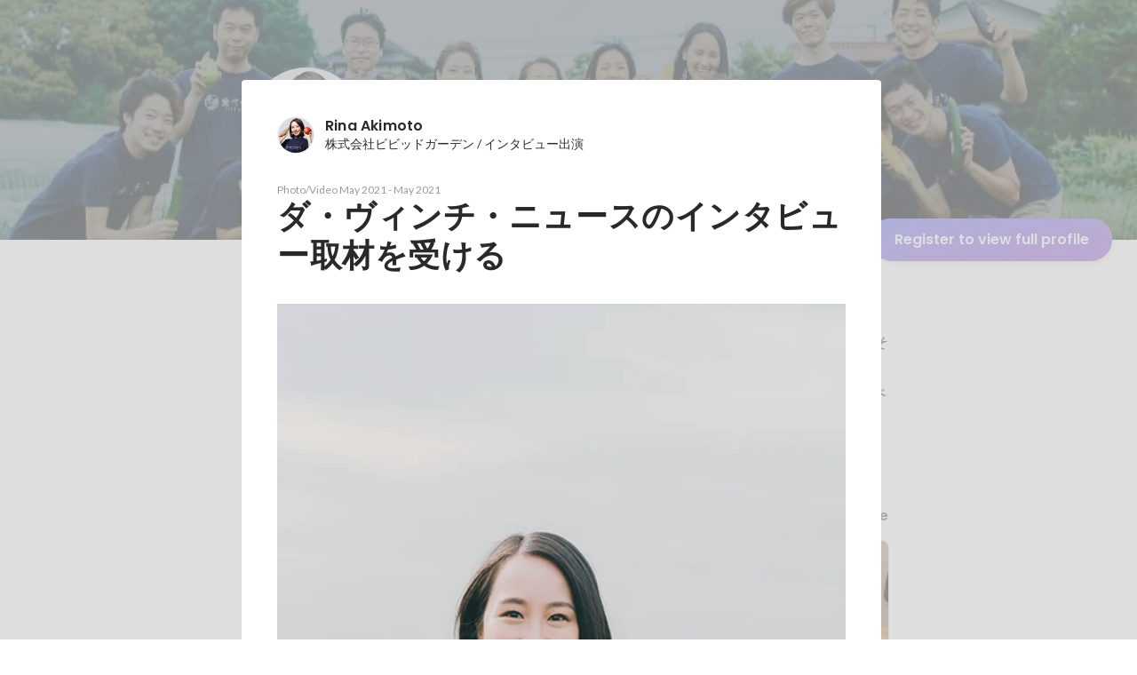

--- FILE ---
content_type: text/html; charset=utf-8
request_url: https://en-jp.wantedly.com/id/akirina/items/8a7fce79-faee-4770-baf9-2032918bf715
body_size: 42044
content:
<!DOCTYPE html><html lang="en"><head><meta charSet="utf-8"/><meta name="viewport" content="width=device-width, minimum-scale=1, maximum-scale=1, initial-scale=1, viewport-cover=cover, user-scalable=no"/><meta name="keywords" content="ソーシャルリクルーティング,Wantedly,ウォンテッドリー,facebook,求人,採用,転職,就職,就活,ビジネスSNS"/><meta property="fb:app_id" content="234170156611754"/><meta name="twitter:card" content="summary_large_image"/><meta name="twitter:site" content="@wantedly"/><link rel="canonical" href="https://www.wantedly.com/id/akirina"/><script type="application/ld+json">{"@context":"https://schema.org","@graph":[{"@type":"Organization","@id":"https://www.wantedly.com/#organization","name":"Wantedly","url":"https://www.wantedly.com","sameAs":["https://wantedlyinc.com","https://www.facebook.com/wantedly","https://x.com/wantedly"],"logo":{"@type":"ImageObject","url":"https://wantedly-assets.wantedly.com/static/logo/logo-color-LightBG.svg","width":"240","height":"60"}},{"@type":"WebSite","@id":"https://www.wantedly.com/#website","url":"https://www.wantedly.com","name":"Wantedly","inLanguage":"ja","publisher":{"@id":"https://www.wantedly.com/#organization"},"potentialAction":{"@type":"SearchAction","target":{"@type":"EntryPoint","urlTemplate":"https://www.wantedly.com/search?query={search_term_string}"},"query-input":"required name=search_term_string"}},{"@type":"ProfilePage","@id":"https://www.wantedly.com/id/akirina#profilepage","url":"https://www.wantedly.com/id/akirina","name":"Rina Akimoto&apos;s Wantedly Profile","description":"努力する人は夢中な人に勝てない\n食べチョク代表。神奈川県相模原市出身。実家は、後継がいなかったことで廃業した元野菜農家。そんな経験から、一次産業をとりまくさまざまな課題にアプローチすべく25歳のときに株式会社ビビッドガーデンを創業。代表取締役社長を務めています。オンオフ問わず365日24時間着ている「食べチョクTシャツ」がトレードマーク。尊敬する人はQueenのフレディー・マーキュリー。","inLanguage":"ja","isPartOf":{"@id":"https://www.wantedly.com/#website"},"publisher":{"@id":"https://www.wantedly.com/#organization"},"breadcrumb":{"@id":"https://www.wantedly.com/id/akirina#breadcrumbs"},"primaryImageOfPage":{"@type":"ImageObject","@id":"https://www.wantedly.com/id/akirina#avatar","url":"https://images.wantedly.com/i/boZhC66","contentUrl":"https://images.wantedly.com/i/boZhC66","width":"160","height":"160"},"mainEntity":{"@id":"https://www.wantedly.com/id/akirina#person"},"about":{"@id":"https://www.wantedly.com/id/akirina#person"}},{"@type":"Person","@id":"https://www.wantedly.com/id/akirina#person","name":"Rina Akimoto","alternateName":"Rina Akimoto","description":"努力する人は夢中な人に勝てない\n食べチョク代表。神奈川県相模原市出身。実家は、後継がいなかったことで廃業した元野菜農家。そんな経験から、一次産業をとりまくさまざまな課題にアプローチすべく25歳のときに株式会社ビビッドガーデンを創業。代表取締役社長を務めています。オンオフ問わず365日24時間着ている「食べチョクTシャツ」がトレードマーク。尊敬する人はQueenのフレディー・マーキュリー。","url":"https://www.wantedly.com/id/akirina","image":{"@type":"ImageObject","@id":"https://www.wantedly.com/id/akirina#avatar","url":"https://images.wantedly.com/i/boZhC66","contentUrl":"https://images.wantedly.com/i/boZhC66","width":"160","height":"160"},"address":{"@type":"PostalAddress","addressRegion":"東京都 世田谷区","addressCountry":"JP"},"givenName":"Rina","familyName":"Akimoto","award":["PERSOL Work-Style AWARD 2021 ふるさと貢献部門","Mizuho Innovation Award 2020","30 UNDER 30 JAPAN 2019","「クックパッドアクセラレータ」ビジネスプランコンテスト優秀賞"],"jobTitle":"代表取締役社長","worksFor":{"@type":"Organization","name":"株式会社ビビッドガーデン"},"knowsAbout":["オンライン直売所","課題解決","起業","農業"]},{"@type":"BreadcrumbList","@id":"https://www.wantedly.com/id/akirina#breadcrumbs","itemListElement":[{"@type":"ListItem","position":1,"name":"Wantedly","item":"https://www.wantedly.com"},{"@type":"ListItem","position":2,"name":"Rina Akimoto&apos;s Wantedly Profile","item":"https://www.wantedly.com/id/akirina"}]}]}</script><link rel="alternate" hrefLang="x-default" href="https://www.wantedly.com/id/akirina"/><link rel="alternate" hrefLang="ja" href="https://www.wantedly.com/id/akirina"/><link rel="alternate" hrefLang="ja-jp" href="https://www.wantedly.com/id/akirina"/><link rel="alternate" hrefLang="en-jp" href="https://en-jp.wantedly.com/id/akirina"/><link rel="alternate" hrefLang="sg" href="https://sg.wantedly.com/id/akirina"/><link rel="alternate" hrefLang="en-sg" href="https://sg.wantedly.com/id/akirina"/><title>ダ・ヴィンチ・ニュースのインタビュー取材を受ける - Rina Akimoto</title><meta property="og:title" content="ダ・ヴィンチ・ニュースのインタビュー取材を受ける - Rina Akimoto"/><meta property="og:image" content="https://www.wantedly.com/profile_items/8a7fce79-faee-4770-baf9-2032918bf715/share_image"/><meta property="twitter:image" content="https://www.wantedly.com/profile_items/8a7fce79-faee-4770-baf9-2032918bf715/share_image"/><meta property="og:type" content="article"/><meta name="description" property="og:description" content="2021年2月に出版した本についての取材を受けました。"/><meta name="description" content="2021年2月に出版した本についての取材を受けました。"/><meta property="og:url" content="https://www.wantedly.com/id/akirina"/><meta name="twitter:url" content="https://www.wantedly.com/id/akirina"/><meta name="twitter:title" content="ダ・ヴィンチ・ニュースのインタビュー取材を受ける - Rina Akimoto"/><meta name="twitter:description" content="2021年2月に出版した本についての取材を受けました。"/><link rel="canonical" href="https://www.wantedly.com/id/akirina"/><meta name="next-head-count" content="26"/><link rel="shortcut icon" href="/favicon.ico"/><style type="text/css">$<!-- -->.fresnel-container{margin:0;padding:0;}
@media not all and (min-width:0px) and (max-width:560.98px){.fresnel-at-mobile{display:none!important;}}
@media not all and (min-width:561px) and (max-width:960.98px){.fresnel-at-tablet{display:none!important;}}
@media not all and (min-width:961px) and (max-width:1280.98px){.fresnel-at-laptop{display:none!important;}}
@media not all and (min-width:1281px) and (max-width:1680.98px){.fresnel-at-laptopL{display:none!important;}}
@media not all and (min-width:1681px) and (max-width:1920.98px){.fresnel-at-laptopLL{display:none!important;}}
@media not all and (min-width:1921px){.fresnel-at-laptopXL{display:none!important;}}
@media not all and (max-width:560.98px){.fresnel-lessThan-tablet{display:none!important;}}
@media not all and (max-width:960.98px){.fresnel-lessThan-laptop{display:none!important;}}
@media not all and (max-width:1280.98px){.fresnel-lessThan-laptopL{display:none!important;}}
@media not all and (max-width:1680.98px){.fresnel-lessThan-laptopLL{display:none!important;}}
@media not all and (max-width:1920.98px){.fresnel-lessThan-laptopXL{display:none!important;}}
@media not all and (min-width:561px){.fresnel-greaterThan-mobile{display:none!important;}}
@media not all and (min-width:961px){.fresnel-greaterThan-tablet{display:none!important;}}
@media not all and (min-width:1281px){.fresnel-greaterThan-laptop{display:none!important;}}
@media not all and (min-width:1681px){.fresnel-greaterThan-laptopL{display:none!important;}}
@media not all and (min-width:1921px){.fresnel-greaterThan-laptopLL{display:none!important;}}
@media not all and (min-width:0px){.fresnel-greaterThanOrEqual-mobile{display:none!important;}}
@media not all and (min-width:561px){.fresnel-greaterThanOrEqual-tablet{display:none!important;}}
@media not all and (min-width:961px){.fresnel-greaterThanOrEqual-laptop{display:none!important;}}
@media not all and (min-width:1281px){.fresnel-greaterThanOrEqual-laptopL{display:none!important;}}
@media not all and (min-width:1681px){.fresnel-greaterThanOrEqual-laptopLL{display:none!important;}}
@media not all and (min-width:1921px){.fresnel-greaterThanOrEqual-laptopXL{display:none!important;}}
@media not all and (min-width:0px) and (max-width:560.98px){.fresnel-between-mobile-tablet{display:none!important;}}
@media not all and (min-width:0px) and (max-width:960.98px){.fresnel-between-mobile-laptop{display:none!important;}}
@media not all and (min-width:0px) and (max-width:1280.98px){.fresnel-between-mobile-laptopL{display:none!important;}}
@media not all and (min-width:0px) and (max-width:1680.98px){.fresnel-between-mobile-laptopLL{display:none!important;}}
@media not all and (min-width:0px) and (max-width:1920.98px){.fresnel-between-mobile-laptopXL{display:none!important;}}
@media not all and (min-width:561px) and (max-width:960.98px){.fresnel-between-tablet-laptop{display:none!important;}}
@media not all and (min-width:561px) and (max-width:1280.98px){.fresnel-between-tablet-laptopL{display:none!important;}}
@media not all and (min-width:561px) and (max-width:1680.98px){.fresnel-between-tablet-laptopLL{display:none!important;}}
@media not all and (min-width:561px) and (max-width:1920.98px){.fresnel-between-tablet-laptopXL{display:none!important;}}
@media not all and (min-width:961px) and (max-width:1280.98px){.fresnel-between-laptop-laptopL{display:none!important;}}
@media not all and (min-width:961px) and (max-width:1680.98px){.fresnel-between-laptop-laptopLL{display:none!important;}}
@media not all and (min-width:961px) and (max-width:1920.98px){.fresnel-between-laptop-laptopXL{display:none!important;}}
@media not all and (min-width:1281px) and (max-width:1680.98px){.fresnel-between-laptopL-laptopLL{display:none!important;}}
@media not all and (min-width:1281px) and (max-width:1920.98px){.fresnel-between-laptopL-laptopXL{display:none!important;}}
@media not all and (min-width:1681px) and (max-width:1920.98px){.fresnel-between-laptopLL-laptopXL{display:none!important;}}</style><script src="/_next/environment.js"></script><link rel="preconnect" href="https://fonts.gstatic.com" crossorigin /><link rel="preload" href="https://d3h6oc2shi7z5u.cloudfront.net/cf19a013581317fe6d71987b3bd08fdff7b30888/_next/static/css/a77f4a2ba804f83a.css" as="style"/><link rel="stylesheet" href="https://d3h6oc2shi7z5u.cloudfront.net/cf19a013581317fe6d71987b3bd08fdff7b30888/_next/static/css/a77f4a2ba804f83a.css" data-n-g=""/><noscript data-n-css=""></noscript><script defer="" nomodule="" src="https://d3h6oc2shi7z5u.cloudfront.net/cf19a013581317fe6d71987b3bd08fdff7b30888/_next/static/chunks/polyfills-c67a75d1b6f99dc8.js"></script><script defer="" src="https://d3h6oc2shi7z5u.cloudfront.net/cf19a013581317fe6d71987b3bd08fdff7b30888/_next/static/chunks/8021.9c2bd8991cda539e.js"></script><script defer="" src="https://d3h6oc2shi7z5u.cloudfront.net/cf19a013581317fe6d71987b3bd08fdff7b30888/_next/static/chunks/3857-8d6187e52a73c9af.js"></script><script defer="" src="https://d3h6oc2shi7z5u.cloudfront.net/cf19a013581317fe6d71987b3bd08fdff7b30888/_next/static/chunks/6930.11e804844ff606c1.js"></script><script src="https://d3h6oc2shi7z5u.cloudfront.net/cf19a013581317fe6d71987b3bd08fdff7b30888/_next/static/chunks/webpack-3b6576428d17a01a.js" defer=""></script><script src="https://d3h6oc2shi7z5u.cloudfront.net/cf19a013581317fe6d71987b3bd08fdff7b30888/_next/static/chunks/framework-c785d58f95541f19.js" defer=""></script><script src="https://d3h6oc2shi7z5u.cloudfront.net/cf19a013581317fe6d71987b3bd08fdff7b30888/_next/static/chunks/main-dcb3b53fb764a5ec.js" defer=""></script><script src="https://d3h6oc2shi7z5u.cloudfront.net/cf19a013581317fe6d71987b3bd08fdff7b30888/_next/static/chunks/pages/_app-30b0928fbc84a9b0.js" defer=""></script><script src="https://d3h6oc2shi7z5u.cloudfront.net/cf19a013581317fe6d71987b3bd08fdff7b30888/_next/static/chunks/ea88be26-772a61a05b49a4d0.js" defer=""></script><script src="https://d3h6oc2shi7z5u.cloudfront.net/cf19a013581317fe6d71987b3bd08fdff7b30888/_next/static/chunks/2853-22b7ec669ba90615.js" defer=""></script><script src="https://d3h6oc2shi7z5u.cloudfront.net/cf19a013581317fe6d71987b3bd08fdff7b30888/_next/static/chunks/764-68e889652a2f78fa.js" defer=""></script><script src="https://d3h6oc2shi7z5u.cloudfront.net/cf19a013581317fe6d71987b3bd08fdff7b30888/_next/static/chunks/781-e0e4dd97f6434707.js" defer=""></script><script src="https://d3h6oc2shi7z5u.cloudfront.net/cf19a013581317fe6d71987b3bd08fdff7b30888/_next/static/chunks/6630-ba26c83b95cd7161.js" defer=""></script><script src="https://d3h6oc2shi7z5u.cloudfront.net/cf19a013581317fe6d71987b3bd08fdff7b30888/_next/static/chunks/1664-2f11a3496b0c6e8c.js" defer=""></script><script src="https://d3h6oc2shi7z5u.cloudfront.net/cf19a013581317fe6d71987b3bd08fdff7b30888/_next/static/chunks/7147-cc4a43fc18b39f2b.js" defer=""></script><script src="https://d3h6oc2shi7z5u.cloudfront.net/cf19a013581317fe6d71987b3bd08fdff7b30888/_next/static/chunks/8764-7b2a39be7b3d2bff.js" defer=""></script><script src="https://d3h6oc2shi7z5u.cloudfront.net/cf19a013581317fe6d71987b3bd08fdff7b30888/_next/static/chunks/9168-a5f53e7d170fda21.js" defer=""></script><script src="https://d3h6oc2shi7z5u.cloudfront.net/cf19a013581317fe6d71987b3bd08fdff7b30888/_next/static/chunks/2012-00b61bd04f12e115.js" defer=""></script><script src="https://d3h6oc2shi7z5u.cloudfront.net/cf19a013581317fe6d71987b3bd08fdff7b30888/_next/static/chunks/4969-aa1ab157fa9a29e4.js" defer=""></script><script src="https://d3h6oc2shi7z5u.cloudfront.net/cf19a013581317fe6d71987b3bd08fdff7b30888/_next/static/chunks/4986-76bb1388c062a3d7.js" defer=""></script><script src="https://d3h6oc2shi7z5u.cloudfront.net/cf19a013581317fe6d71987b3bd08fdff7b30888/_next/static/chunks/7341-a585832e731380d5.js" defer=""></script><script src="https://d3h6oc2shi7z5u.cloudfront.net/cf19a013581317fe6d71987b3bd08fdff7b30888/_next/static/chunks/6149-e93b4d1e4ab88859.js" defer=""></script><script src="https://d3h6oc2shi7z5u.cloudfront.net/cf19a013581317fe6d71987b3bd08fdff7b30888/_next/static/chunks/424-1ebc0ad4d24688f0.js" defer=""></script><script src="https://d3h6oc2shi7z5u.cloudfront.net/cf19a013581317fe6d71987b3bd08fdff7b30888/_next/static/chunks/4498-5f711eb65ab9d669.js" defer=""></script><script src="https://d3h6oc2shi7z5u.cloudfront.net/cf19a013581317fe6d71987b3bd08fdff7b30888/_next/static/chunks/9252-d6a44ab5d798ae2d.js" defer=""></script><script src="https://d3h6oc2shi7z5u.cloudfront.net/cf19a013581317fe6d71987b3bd08fdff7b30888/_next/static/chunks/pages/id/%5B...slugs%5D-0fd03dfe4c0f988d.js" defer=""></script><script src="https://d3h6oc2shi7z5u.cloudfront.net/cf19a013581317fe6d71987b3bd08fdff7b30888/_next/static/cf19a013581317fe6d71987b3bd08fdff7b30888/_buildManifest.js" defer=""></script><script src="https://d3h6oc2shi7z5u.cloudfront.net/cf19a013581317fe6d71987b3bd08fdff7b30888/_next/static/cf19a013581317fe6d71987b3bd08fdff7b30888/_ssgManifest.js" defer=""></script><style data-styled="" data-styled-version="5.3.11">html,body,div,span,applet,object,iframe,h1,h2,h3,h4,h5,h6,p,blockquote,pre,a,abbr,acronym,address,big,cite,code,del,dfn,em,img,ins,kbd,q,s,samp,small,strike,strong,sub,sup,tt,var,b,u,i,center,dl,dt,dd,ol,ul,li,fieldset,form,label,legend,table,caption,tbody,tfoot,thead,tr,th,td,article,aside,canvas,details,embed,figure,figcaption,footer,header,hgroup,main,menu,nav,output,ruby,section,summary,time,mark,audio,video{margin:0;padding:0;font-size:100%;vertical-align:baseline;border:0;}/*!sc*/
article,aside,details,figcaption,figure,footer,header,hgroup,main,menu,nav,section{display:block;}/*!sc*/
*[hidden]{display:none;}/*!sc*/
body{line-height:1;}/*!sc*/
ol,ul{list-style:none;}/*!sc*/
blockquote,q{quotes:none;}/*!sc*/
blockquote:before,blockquote:after,q:before,q:after{content:"";content:none;}/*!sc*/
table{border-collapse:collapse;border-spacing:0;}/*!sc*/
#container{min-width:initial;}/*!sc*/
@media screen and (max-width:560px){#container{min-width:320px;}}/*!sc*/
#main{margin:0;}/*!sc*/
#main-inner{width:100%;}/*!sc*/
a{-webkit-text-decoration:none;text-decoration:none;}/*!sc*/
a:hover{-webkit-text-decoration:none;text-decoration:none;}/*!sc*/
ul{padding:0;}/*!sc*/
li{margin:0%;text-indent:0;list-style:none;}/*!sc*/
.ReactModal__Html--open,.ReactModal__Body--open{overflow:hidden;}/*!sc*/
textarea{resize:none;}/*!sc*/
button{background:transparent;border:none;outline:none;}/*!sc*/
input[type="number"]{border:unset;}/*!sc*/
input[type="number"]:focus{border:unset;}/*!sc*/
#mainWrapper{z-index:0;background:#ffffff;}/*!sc*/
#visit-frontend-ssr-root img{max-width:unset;}/*!sc*/
data-styled.g322[id="sc-global-lsxYv1"]{content:"sc-global-lsxYv1,"}/*!sc*/
.mQcmi{display:-webkit-box;display:-webkit-flex;display:-ms-flexbox;display:flex;-webkit-box-pack:justify;-webkit-justify-content:space-between;-ms-flex-pack:justify;justify-content:space-between;}/*!sc*/
.mQcmi.mQcmi{min-width:-webkit-fit-content;min-width:-moz-fit-content;min-width:fit-content;}/*!sc*/
data-styled.g569[id="NoticeToast__StyledToast-sc-1oxrvhh-0"]{content:"mQcmi,"}/*!sc*/
.caxWiH{box-sizing:border-box;width:272px;border-radius:4px;background-image:linear-gradient(rgba(0,0,0,0.03),rgba(0,0,0,0.03));}/*!sc*/
data-styled.g617[id="sidebarStyles__SidebarContent-sc-9rsvuv-0"]{content:"caxWiH,"}/*!sc*/
.gxbbwW{padding-top:0;}/*!sc*/
data-styled.g618[id="UserList__Ul-sc-18xqku4-0"]{content:"gxbbwW,"}/*!sc*/
.dPdCvp{padding:0;margin:0;}/*!sc*/
.dPdCvp > a{display:grid;grid-template:"avt name" "avt desc" / 48px 1fr;-webkit-column-gap:16px;column-gap:16px;box-sizing:border-box;padding:12px 16px;}/*!sc*/
.dPdCvp > a > *:nth-child(1){grid-area:avt;width:48px;height:48px;}/*!sc*/
.dPdCvp > a > *:nth-child(2){grid-area:name;padding:0;margin:0;font-family:"Poppins","Helvetica Neue",Helvetica,Arial,"Hiragino Sans","ヒラギノ角ゴシック","Hiragino Kaku Gothic ProN","ヒラギノ角ゴ Pro W3",Roboto,"メイリオ",Meiryo,"ＭＳ Ｐゴシック",sans-serif;font-size:16px;font-weight:600;line-height:24px;-webkit-letter-spacing:0.2px;-moz-letter-spacing:0.2px;-ms-letter-spacing:0.2px;letter-spacing:0.2px;color:rgba(0,0,0,0.84);overflow:hidden;text-overflow:ellipsis;white-space:nowrap;}/*!sc*/
.dPdCvp > a > *:nth-child(2):lang(en),.dPdCvp > a > *:nth-child(2) .text-narrow{font-size:16px;font-weight:600;}/*!sc*/
.dPdCvp > a > *:nth-child(2):lang(ja),.dPdCvp > a > *:nth-child(2) .text-wide{font-size:16px;font-weight:600;}/*!sc*/
@media screen and (max-width:560px){.dPdCvp > a > *:nth-child(2){font-family:"Poppins","Helvetica Neue",Helvetica,Arial,"Hiragino Sans","ヒラギノ角ゴシック","Hiragino Kaku Gothic ProN","ヒラギノ角ゴ Pro W3",Roboto,"メイリオ",Meiryo,"ＭＳ Ｐゴシック",sans-serif;font-size:16px;font-weight:600;line-height:24px;}.dPdCvp > a > *:nth-child(2):lang(en),.dPdCvp > a > *:nth-child(2) .text-narrow{font-size:16px;font-weight:600;}.dPdCvp > a > *:nth-child(2):lang(ja),.dPdCvp > a > *:nth-child(2) .text-wide{font-size:16px;font-weight:600;}}/*!sc*/
.dPdCvp > a > *:nth-child(2) > svg{width:20px;height:20px;vertical-align:middle;margin-left:4px;}/*!sc*/
.dPdCvp > a > *:nth-child(3){grid-area:desc;padding:0;margin:0;font-family:"Lato","Helvetica Neue",Helvetica,"Hiragino Sans","ヒラギノ角ゴシック Pro","Hiragino Kaku Gothic Pro","メイリオ",Meiryo,Osaka,"ＭＳ Ｐゴシック","MS PGothic",sans-serif;font-size:14px;font-weight:400;line-height:24px;color:rgba(0,0,0,0.56);overflow:hidden;text-overflow:ellipsis;white-space:nowrap;}/*!sc*/
.dPdCvp > a > *:nth-child(3):lang(en),.dPdCvp > a > *:nth-child(3) .text-narrow{font-size:14px;font-weight:400;}/*!sc*/
.dPdCvp > a > *:nth-child(3):lang(ja),.dPdCvp > a > *:nth-child(3) .text-wide{font-size:14px;font-weight:400;}/*!sc*/
@media screen and (max-width:560px){.dPdCvp > a > *:nth-child(3){font-family:"Lato","Helvetica Neue",Helvetica,"Hiragino Sans","ヒラギノ角ゴシック Pro","Hiragino Kaku Gothic Pro","メイリオ",Meiryo,Osaka,"ＭＳ Ｐゴシック","MS PGothic",sans-serif;font-size:14px;font-weight:400;line-height:22px;}.dPdCvp > a > *:nth-child(3):lang(en),.dPdCvp > a > *:nth-child(3) .text-narrow{font-size:14px;font-weight:400;}.dPdCvp > a > *:nth-child(3):lang(ja),.dPdCvp > a > *:nth-child(3) .text-wide{font-size:14px;font-weight:400;}}/*!sc*/
data-styled.g619[id="UserList__Li-sc-18xqku4-1"]{content:"dPdCvp,"}/*!sc*/
.KmbEz > h3{font-family:"Poppins","Helvetica Neue",Helvetica,Arial,"Hiragino Sans","ヒラギノ角ゴシック","Hiragino Kaku Gothic ProN","ヒラギノ角ゴ Pro W3",Roboto,"メイリオ",Meiryo,"ＭＳ Ｐゴシック",sans-serif;font-size:20px;font-weight:600;line-height:28px;-webkit-letter-spacing:0.18px;-moz-letter-spacing:0.18px;-ms-letter-spacing:0.18px;letter-spacing:0.18px;margin:0;padding:12px 16px;}/*!sc*/
.KmbEz > h3:lang(en),.KmbEz > h3 .text-narrow{font-size:20px;font-weight:600;}/*!sc*/
.KmbEz > h3:lang(ja),.KmbEz > h3 .text-wide{font-size:18px;font-weight:700;}/*!sc*/
@media screen and (max-width:560px){.KmbEz > h3{font-family:"Poppins","Helvetica Neue",Helvetica,Arial,"Hiragino Sans","ヒラギノ角ゴシック","Hiragino Kaku Gothic ProN","ヒラギノ角ゴ Pro W3",Roboto,"メイリオ",Meiryo,"ＭＳ Ｐゴシック",sans-serif;font-size:20px;font-weight:600;line-height:28px;}.KmbEz > h3:lang(en),.KmbEz > h3 .text-narrow{font-size:20px;font-weight:600;}.KmbEz > h3:lang(ja),.KmbEz > h3 .text-wide{font-size:18px;font-weight:700;}}/*!sc*/
data-styled.g620[id="RelatedUserList__SidebarContent-sc-1bby9i-0"]{content:"KmbEz,"}/*!sc*/
.dInnxG{display:-webkit-box;display:-webkit-flex;display:-ms-flexbox;display:flex;color:rgba(0,0,0,0.56);}/*!sc*/
data-styled.g627[id="DateFromNow__StyledDate-sc-spl10i-0"]{content:"dInnxG,"}/*!sc*/
.dBhwSD{display:-webkit-box;display:-webkit-flex;display:-ms-flexbox;display:flex;-webkit-flex-direction:column;-ms-flex-direction:column;flex-direction:column;gap:16px;margin-top:16px;margin-bottom:48px;}/*!sc*/
@media screen and (max-width:560px){.dBhwSD{gap:4px;}}/*!sc*/
data-styled.g628[id="styles__RecentStoriesBase-sc-sm7trq-0"]{content:"dBhwSD,"}/*!sc*/
.gjOkzo{display:-webkit-box;display:-webkit-flex;display:-ms-flexbox;display:flex;-webkit-box-pack:justify;-webkit-justify-content:space-between;-ms-flex-pack:justify;justify-content:space-between;-webkit-align-items:center;-webkit-box-align:center;-ms-flex-align:center;align-items:center;overflow:hidden;}/*!sc*/
data-styled.g629[id="styles__Heading-sc-sm7trq-1"]{content:"gjOkzo,"}/*!sc*/
.crSgPk{color:rgba(0,0,0,0.84);}/*!sc*/
data-styled.g630[id="styles__Title-sc-sm7trq-2"]{content:"crSgPk,"}/*!sc*/
.hjKKUl{-webkit-transform:translateX(20px);-ms-transform:translateX(20px);transform:translateX(20px);-webkit-flex-shrink:0;-ms-flex-negative:0;flex-shrink:0;}/*!sc*/
data-styled.g631[id="styles__MoreButtonWrapper-sc-sm7trq-3"]{content:"hjKKUl,"}/*!sc*/
.cghnis{display:-webkit-box;display:-webkit-flex;display:-ms-flexbox;display:flex;-webkit-align-items:center;-webkit-box-align:center;-ms-flex-align:center;align-items:center;gap:4px;}/*!sc*/
data-styled.g632[id="styles__MoreButton-sc-sm7trq-4"]{content:"cghnis,"}/*!sc*/
.gzPzLl{display:grid;grid-template-columns:1fr 1fr;gap:16px;}/*!sc*/
data-styled.g634[id="styles__Contents-sc-sm7trq-6"]{content:"gzPzLl,"}/*!sc*/
.bGYZJx{display:grid;grid-auto-flow:column;grid-auto-columns:1fr;gap:16px;overflow:auto;width:100%;margin-left:-16px;padding:8px 16px 8px;}/*!sc*/
data-styled.g635[id="styles__MobileContents-sc-sm7trq-7"]{content:"bGYZJx,"}/*!sc*/
.bkaLUB{position:relative;display:-webkit-box;display:-webkit-flex;display:-ms-flexbox;display:flex;}/*!sc*/
data-styled.g636[id="styles__CardTop-sc-sm7trq-8"]{content:"bkaLUB,"}/*!sc*/
.hhmBBZ{width:100%;height:auto;object-fit:cover;object-position:center;aspect-ratio:16 / 7;}/*!sc*/
data-styled.g637[id="styles__CardImage-sc-sm7trq-9"]{content:"hhmBBZ,"}/*!sc*/
.dVnSJF{display:-webkit-box;display:-webkit-flex;display:-ms-flexbox;display:flex;-webkit-flex-direction:column;-ms-flex-direction:column;flex-direction:column;gap:44px;padding:12px 16px 16px;height:100%;-webkit-box-pack:justify;-webkit-justify-content:space-between;-ms-flex-pack:justify;justify-content:space-between;}/*!sc*/
@media screen and (max-width:560px){.dVnSJF{padding:12px 14px 20px;}}/*!sc*/
data-styled.g639[id="styles__CardBottom-sc-sm7trq-11"]{content:"dVnSJF,"}/*!sc*/
.iRuAwj{display:-webkit-box;display:-webkit-flex;display:-ms-flexbox;display:flex;-webkit-flex-direction:column;-ms-flex-direction:column;flex-direction:column;gap:4px;height:100%;-webkit-box-pack:justify;-webkit-justify-content:space-between;-ms-flex-pack:justify;justify-content:space-between;}/*!sc*/
data-styled.g640[id="styles__CardTitleAndDate-sc-sm7trq-12"]{content:"iRuAwj,"}/*!sc*/
.dPWssR{color:rgba(0,0,0,0.84);text-overflow:ellipsis;overflow:hidden;display:-webkit-box;-webkit-line-clamp:2;-webkit-box-orient:vertical;}/*!sc*/
data-styled.g641[id="styles__CardTitle-sc-sm7trq-13"]{content:"dPWssR,"}/*!sc*/
.KhNsN{position:relative;display:-webkit-box;display:-webkit-flex;display:-ms-flexbox;display:flex;-webkit-flex-direction:column;-ms-flex-direction:column;flex-direction:column;-webkit-flex:1;-ms-flex:1;flex:1;border-radius:8px;background-color:#fafafa;overflow:hidden;box-shadow:0px 0px 0px 1px rgba(0,0,0,0.02),0px 0px 0px 1px rgba(0,0,0,0.1);-webkit-text-decoration:none;text-decoration:none;-webkit-transition:box-shadow 0.2s cubic-bezier(0.3,0.3,0.3,1);transition:box-shadow 0.2s cubic-bezier(0.3,0.3,0.3,1);}/*!sc*/
.KhNsN:hover{box-shadow:0px 0px 0px 1px rgba(0,0,0,0.02),0px 2px 6px 0px rgba(0,0,0,0.1);-webkit-text-decoration:none;text-decoration:none;}/*!sc*/
.KhNsN:active{box-shadow:0px 0px 0px 1px rgba(0,0,0,0.02),0px 2px 6px 0px rgba(0,0,0,0.1);}/*!sc*/
.KhNsN:active:before{content:"";position:absolute;top:0;left:0;width:100%;height:100%;border-radius:16px;background-color:rgba(0,0,0,0.03);z-index:1;}/*!sc*/
@media screen and (max-width:560px){.KhNsN{width:296px;min-height:208px;}}/*!sc*/
data-styled.g646[id="styles__Card-sc-sm7trq-18"]{content:"KhNsN,"}/*!sc*/
.dGxwzR{max-width:-webkit-fit-content;max-width:-moz-fit-content;max-width:fit-content;}/*!sc*/
data-styled.g852[id="FollowButton__ButtonTouchArea-sc-cd4d40-0"]{content:"dGxwzR,"}/*!sc*/
.bmKEpx{position:relative;width:112px;height:48px;color:#7372f2;display:-webkit-box;display:-webkit-flex;display:-ms-flexbox;display:flex;-webkit-box-pack:center;-webkit-justify-content:center;-ms-flex-pack:center;justify-content:center;-webkit-align-items:center;-webkit-box-align:center;-ms-flex-align:center;align-items:center;}/*!sc*/
.bmKEpx:before{content:"";position:absolute;top:0;left:0;width:100%;height:100%;background-color:rgba(255,255,255,1);z-index:-1;border-radius:100px;}/*!sc*/
@media screen and (max-width:560px){.bmKEpx{width:112px;display:none;box-shadow:0px 0px 0px 1px rgba(0,0,0,0.02),0px 4px 12px 0px rgba(0,0,0,0.1);}}/*!sc*/
.bmKEpx > small{font-size:14px;}/*!sc*/
.bmKEpx > svg{width:20px;height:20px;}/*!sc*/
.bmKEpx > img{width:20px;height:20px;margin:2px;}/*!sc*/
.bmKEpx > svg,.bmKEpx > img{position:absolute;}/*!sc*/
.bmKEpx > svg.left-icon,.bmKEpx > img.left-icon{top:14px;left:16px;}/*!sc*/
.bmKEpx > svg.right-icon,.bmKEpx > img.right-icon{top:12px;right:12px;}/*!sc*/
.dCcNeE{position:relative;width:auto;height:auto;color:#7372f2;display:-webkit-box;display:-webkit-flex;display:-ms-flexbox;display:flex;-webkit-box-pack:center;-webkit-justify-content:center;-ms-flex-pack:center;justify-content:center;-webkit-align-items:center;-webkit-box-align:center;-ms-flex-align:center;align-items:center;}/*!sc*/
.dCcNeE:before{content:"";position:absolute;top:0;left:0;width:100%;height:100%;background-color:rgba(255,255,255,1);z-index:-1;border-radius:100px;}/*!sc*/
@media screen and (max-width:560px){.dCcNeE{width:112px;display:none;box-shadow:0px 0px 0px 1px rgba(0,0,0,0.02),0px 4px 12px 0px rgba(0,0,0,0.1);}}/*!sc*/
.dCcNeE > small{font-size:14px;}/*!sc*/
.dCcNeE > svg{width:20px;height:20px;}/*!sc*/
.dCcNeE > img{width:20px;height:20px;margin:2px;}/*!sc*/
.dCcNeE > svg{width:20px;height:20px;}/*!sc*/
.dCcNeE > svg.left-icon{margin-right:8px;}/*!sc*/
.dCcNeE > svg.right-icon{margin-left:8px;}/*!sc*/
data-styled.g853[id="FollowButton__Button-sc-cd4d40-1"]{content:"bmKEpx,dCcNeE,"}/*!sc*/
.hHXxFr{display:-webkit-box;display:-webkit-flex;display:-ms-flexbox;display:flex;gap:8px;}/*!sc*/
data-styled.g856[id="ConnectionsAndFollowers__Container-sc-1j6r1o5-0"]{content:"hHXxFr,"}/*!sc*/
.jOoYui{display:-webkit-box;display:-webkit-flex;display:-ms-flexbox;display:flex;position:relative;gap:4px;color:rgba(255,255,255,1);border-radius:4px;}/*!sc*/
.jOoYui:before{content:"";position:absolute;top:0;left:-4px;right:-4px;height:100%;background-color:transparent;border-radius:4px;-webkit-transition:background-color 0.2s cubic-bezier(0.3,0.3,0.3,1);transition:background-color 0.2s cubic-bezier(0.3,0.3,0.3,1);}/*!sc*/
.jOoYui:hover:before{background-color:rgba(255,255,255,0.12);}/*!sc*/
.raaxc{display:-webkit-box;display:-webkit-flex;display:-ms-flexbox;display:flex;position:relative;gap:4px;color:rgba(255,255,255,1);border-radius:4px;pointer-events:none;}/*!sc*/
.raaxc:before{content:"";position:absolute;top:0;left:-4px;right:-4px;height:100%;background-color:transparent;border-radius:4px;-webkit-transition:background-color 0.2s cubic-bezier(0.3,0.3,0.3,1);transition:background-color 0.2s cubic-bezier(0.3,0.3,0.3,1);}/*!sc*/
data-styled.g857[id="ConnectionsAndFollowers__TextWrapper-sc-1j6r1o5-1"]{content:"jOoYui,raaxc,"}/*!sc*/
.vZXuq{padding:40px;border-radius:4px;}/*!sc*/
@media screen and (max-width:560px){.vZXuq{padding:0 24px 32px;}}/*!sc*/
.vZXuq > header > *:first-child{display:grid;grid-template:"avt name" auto "avt desc" minmax(min-content,0px) / 40px 1fr;-webkit-column-gap:14px;column-gap:14px;-webkit-align-items:center;-webkit-box-align:center;-ms-flex-align:center;align-items:center;margin-bottom:32px;outline:none;}/*!sc*/
.vZXuq > header > *:first-child > *:nth-child(1){grid-area:avt;}/*!sc*/
.vZXuq > header > *:first-child > *:nth-child(2){grid-area:name;font-family:"Poppins","Helvetica Neue",Helvetica,Arial,"Hiragino Sans","ヒラギノ角ゴシック","Hiragino Kaku Gothic ProN","ヒラギノ角ゴ Pro W3",Roboto,"メイリオ",Meiryo,"ＭＳ Ｐゴシック",sans-serif;font-size:16px;font-weight:600;line-height:24px;-webkit-letter-spacing:0.2px;-moz-letter-spacing:0.2px;-ms-letter-spacing:0.2px;letter-spacing:0.2px;color:rgba(0,0,0,0.84);overflow:hidden;text-overflow:ellipsis;white-space:nowrap;}/*!sc*/
.vZXuq > header > *:first-child > *:nth-child(2):lang(en),.vZXuq > header > *:first-child > *:nth-child(2) .text-narrow{font-size:16px;font-weight:600;}/*!sc*/
.vZXuq > header > *:first-child > *:nth-child(2):lang(ja),.vZXuq > header > *:first-child > *:nth-child(2) .text-wide{font-size:16px;font-weight:600;}/*!sc*/
@media screen and (max-width:560px){.vZXuq > header > *:first-child > *:nth-child(2){font-family:"Poppins","Helvetica Neue",Helvetica,Arial,"Hiragino Sans","ヒラギノ角ゴシック","Hiragino Kaku Gothic ProN","ヒラギノ角ゴ Pro W3",Roboto,"メイリオ",Meiryo,"ＭＳ Ｐゴシック",sans-serif;font-size:16px;font-weight:600;line-height:24px;}.vZXuq > header > *:first-child > *:nth-child(2):lang(en),.vZXuq > header > *:first-child > *:nth-child(2) .text-narrow{font-size:16px;font-weight:600;}.vZXuq > header > *:first-child > *:nth-child(2):lang(ja),.vZXuq > header > *:first-child > *:nth-child(2) .text-wide{font-size:16px;font-weight:600;}}/*!sc*/
.vZXuq > header > *:first-child > p{grid-area:desc;font-family:"Lato","Helvetica Neue",Helvetica,"Hiragino Sans","ヒラギノ角ゴシック Pro","Hiragino Kaku Gothic Pro","メイリオ",Meiryo,Osaka,"ＭＳ Ｐゴシック","MS PGothic",sans-serif;font-size:14px;font-weight:400;line-height:24px;color:rgba(0,0,0,0.84);overflow:hidden;text-overflow:ellipsis;white-space:nowrap;margin-top:-4px;}/*!sc*/
.vZXuq > header > *:first-child > p:lang(en),.vZXuq > header > *:first-child > p .text-narrow{font-size:14px;font-weight:400;}/*!sc*/
.vZXuq > header > *:first-child > p:lang(ja),.vZXuq > header > *:first-child > p .text-wide{font-size:14px;font-weight:400;}/*!sc*/
@media screen and (max-width:560px){.vZXuq > header > *:first-child > p{font-family:"Lato","Helvetica Neue",Helvetica,"Hiragino Sans","ヒラギノ角ゴシック Pro","Hiragino Kaku Gothic Pro","メイリオ",Meiryo,Osaka,"ＭＳ Ｐゴシック","MS PGothic",sans-serif;font-size:14px;font-weight:400;line-height:22px;}.vZXuq > header > *:first-child > p:lang(en),.vZXuq > header > *:first-child > p .text-narrow{font-size:14px;font-weight:400;}.vZXuq > header > *:first-child > p:lang(ja),.vZXuq > header > *:first-child > p .text-wide{font-size:14px;font-weight:400;}}/*!sc*/
.vZXuq > header > *:nth-child(2) > aside{grid-area:sub;font-family:"Lato","Helvetica Neue",Helvetica,"Hiragino Sans","ヒラギノ角ゴシック Pro","Hiragino Kaku Gothic Pro","メイリオ",Meiryo,Osaka,"ＭＳ Ｐゴシック","MS PGothic",sans-serif;font-size:12px;font-weight:400;line-height:16px;color:rgba(0,0,0,0.4);}/*!sc*/
.vZXuq > header > *:nth-child(2) > aside:lang(en),.vZXuq > header > *:nth-child(2) > aside .text-narrow{font-size:12px;font-weight:400;}/*!sc*/
.vZXuq > header > *:nth-child(2) > aside:lang(ja),.vZXuq > header > *:nth-child(2) > aside .text-wide{font-size:12px;font-weight:400;}/*!sc*/
@media screen and (max-width:560px){.vZXuq > header > *:nth-child(2) > aside{font-family:"Lato","Helvetica Neue",Helvetica,"Hiragino Sans","ヒラギノ角ゴシック Pro","Hiragino Kaku Gothic Pro","メイリオ",Meiryo,Osaka,"ＭＳ Ｐゴシック","MS PGothic",sans-serif;font-size:12px;font-weight:400;line-height:16px;}.vZXuq > header > *:nth-child(2) > aside:lang(en),.vZXuq > header > *:nth-child(2) > aside .text-narrow{font-size:12px;font-weight:400;}.vZXuq > header > *:nth-child(2) > aside:lang(ja),.vZXuq > header > *:nth-child(2) > aside .text-wide{font-size:12px;font-weight:400;}}/*!sc*/
.vZXuq > header > *:nth-child(2) > h2{grid-area:ttl;font-family:"Poppins","Helvetica Neue",Helvetica,Arial,"Hiragino Sans","ヒラギノ角ゴシック","Hiragino Kaku Gothic ProN","ヒラギノ角ゴ Pro W3",Roboto,"メイリオ",Meiryo,"ＭＳ Ｐゴシック",sans-serif;font-size:36px;font-weight:600;line-height:44px;-webkit-letter-spacing:0.56px;-moz-letter-spacing:0.56px;-ms-letter-spacing:0.56px;letter-spacing:0.56px;color:rgba(0,0,0,0.84);}/*!sc*/
.vZXuq > header > *:nth-child(2) > h2:lang(en),.vZXuq > header > *:nth-child(2) > h2 .text-narrow{font-size:36px;font-weight:600;}/*!sc*/
.vZXuq > header > *:nth-child(2) > h2:lang(ja),.vZXuq > header > *:nth-child(2) > h2 .text-wide{font-size:32px;font-weight:700;}/*!sc*/
@media screen and (max-width:560px){.vZXuq > header > *:nth-child(2) > h2{font-family:"Poppins","Helvetica Neue",Helvetica,Arial,"Hiragino Sans","ヒラギノ角ゴシック","Hiragino Kaku Gothic ProN","ヒラギノ角ゴ Pro W3",Roboto,"メイリオ",Meiryo,"ＭＳ Ｐゴシック",sans-serif;font-size:32px;font-weight:600;line-height:40px;}.vZXuq > header > *:nth-child(2) > h2:lang(en),.vZXuq > header > *:nth-child(2) > h2 .text-narrow{font-size:32px;font-weight:600;}.vZXuq > header > *:nth-child(2) > h2:lang(ja),.vZXuq > header > *:nth-child(2) > h2 .text-wide{font-size:28px;font-weight:700;}}/*!sc*/
.vZXuq > div{display:-webkit-box;display:-webkit-flex;display:-ms-flexbox;display:flex;-webkit-flex-direction:column;-ms-flex-direction:column;flex-direction:column;-webkit-align-items:center;-webkit-box-align:center;-ms-flex-align:center;align-items:center;}/*!sc*/
.vZXuq > div > *:not(:first-child){margin-top:24px;}/*!sc*/
.vZXuq > div > p:first-child{margin-top:16px;}/*!sc*/
.vZXuq > div > img:first-child,.vZXuq > div > iframe:first-child{margin-top:32px;}/*!sc*/
.vZXuq > div > img{width:100%;height:auto;object-fit:cover;}/*!sc*/
.vZXuq > div > img,.vZXuq > div > iframe{max-width:100%;}/*!sc*/
.vZXuq > div > p{width:100%;font-family:"Lato","Helvetica Neue",Helvetica,"Hiragino Sans","ヒラギノ角ゴシック Pro","Hiragino Kaku Gothic Pro","メイリオ",Meiryo,Osaka,"ＭＳ Ｐゴシック","MS PGothic",sans-serif;font-size:16px;font-weight:400;line-height:28px;color:rgba(0,0,0,0.84);white-space:pre-wrap;}/*!sc*/
.vZXuq > div > p:lang(en),.vZXuq > div > p .text-narrow{font-size:16px;font-weight:400;}/*!sc*/
.vZXuq > div > p:lang(ja),.vZXuq > div > p .text-wide{font-size:15px;font-weight:400;}/*!sc*/
@media screen and (max-width:560px){.vZXuq > div > p{font-family:"Lato","Helvetica Neue",Helvetica,"Hiragino Sans","ヒラギノ角ゴシック Pro","Hiragino Kaku Gothic Pro","メイリオ",Meiryo,Osaka,"ＭＳ Ｐゴシック","MS PGothic",sans-serif;font-size:16px;font-weight:400;line-height:24px;}.vZXuq > div > p:lang(en),.vZXuq > div > p .text-narrow{font-size:16px;font-weight:400;}.vZXuq > div > p:lang(ja),.vZXuq > div > p .text-wide{font-size:15px;font-weight:400;}}/*!sc*/
data-styled.g908[id="ModalMain__ModalArticle-sc-5emdxv-0"]{content:"vZXuq,"}/*!sc*/
.dgZDIo{overflow-wrap:break-word;}/*!sc*/
data-styled.g909[id="ModalMain__Description-sc-5emdxv-1"]{content:"dgZDIo,"}/*!sc*/
.jvfuDD{margin-top:24px;}/*!sc*/
@media screen and (max-width:560px){.jvfuDD{width:100%;}}/*!sc*/
data-styled.g910[id="ModalMain__ButtonLinkTouchArea-sc-5emdxv-2"]{content:"jvfuDD,"}/*!sc*/
.ehzaZF{word-break:break-word;}/*!sc*/
data-styled.g911[id="ModalMain__Title-sc-5emdxv-3"]{content:"ehzaZF,"}/*!sc*/
.hNNJtA{padding:0;margin:0;}/*!sc*/
.hNNJtA > a{box-sizing:border-box;display:grid;padding:12px 16px;grid-template:"ttl img" auto "dur img" auto / 1fr auto;-webkit-column-gap:16px;column-gap:16px;-webkit-box-pack:center;-webkit-justify-content:center;-ms-flex-pack:center;justify-content:center;}/*!sc*/
data-styled.g912[id="ProfileItemList__ListItem-sc-79or2t-0"]{content:"hNNJtA,"}/*!sc*/
.dNfzOw{font-family:"Poppins","Helvetica Neue",Helvetica,Arial,"Hiragino Sans","ヒラギノ角ゴシック","Hiragino Kaku Gothic ProN","ヒラギノ角ゴ Pro W3",Roboto,"メイリオ",Meiryo,"ＭＳ Ｐゴシック",sans-serif;font-size:16px;font-weight:600;line-height:24px;-webkit-letter-spacing:0.2px;-moz-letter-spacing:0.2px;-ms-letter-spacing:0.2px;letter-spacing:0.2px;color:rgba(0,0,0,0.84);grid-area:ttl;display:-webkit-box;display:-webkit-flex;display:-ms-flexbox;display:flex;-webkit-align-items:center;-webkit-box-align:center;-ms-flex-align:center;align-items:center;}/*!sc*/
.dNfzOw:lang(en),.dNfzOw .text-narrow{font-size:16px;font-weight:600;}/*!sc*/
.dNfzOw:lang(ja),.dNfzOw .text-wide{font-size:16px;font-weight:600;}/*!sc*/
@media screen and (max-width:560px){.dNfzOw{font-family:"Poppins","Helvetica Neue",Helvetica,Arial,"Hiragino Sans","ヒラギノ角ゴシック","Hiragino Kaku Gothic ProN","ヒラギノ角ゴ Pro W3",Roboto,"メイリオ",Meiryo,"ＭＳ Ｐゴシック",sans-serif;font-size:16px;font-weight:600;line-height:24px;}.dNfzOw:lang(en),.dNfzOw .text-narrow{font-size:16px;font-weight:600;}.dNfzOw:lang(ja),.dNfzOw .text-wide{font-size:16px;font-weight:600;}}/*!sc*/
.dNfzOw > strong{-webkit-flex:0 1 auto;-ms-flex:0 1 auto;flex:0 1 auto;display:-webkit-box;-webkit-line-clamp:2;-webkit-box-orient:vertical;overflow:hidden;}/*!sc*/
@supports not (-webkit-line-clamp:2){.dNfzOw > strong{text-overflow:ellipsis;white-space:nowrap;}}/*!sc*/
.dNfzOw > svg{-webkit-flex:0 0 20px;-ms-flex:0 0 20px;flex:0 0 20px;width:20px;height:20px;margin-left:4px;color:#21bddb;}/*!sc*/
data-styled.g913[id="ProfileItemList__TitleSpan-sc-79or2t-1"]{content:"dNfzOw,"}/*!sc*/
.MyMtR{font-family:"Lato","Helvetica Neue",Helvetica,"Hiragino Sans","ヒラギノ角ゴシック Pro","Hiragino Kaku Gothic Pro","メイリオ",Meiryo,Osaka,"ＭＳ Ｐゴシック","MS PGothic",sans-serif;font-size:12px;font-weight:400;line-height:16px;color:rgba(0,0,0,0.56);grid-area:dur;}/*!sc*/
.MyMtR:lang(en),.MyMtR .text-narrow{font-size:12px;font-weight:400;}/*!sc*/
.MyMtR:lang(ja),.MyMtR .text-wide{font-size:12px;font-weight:400;}/*!sc*/
@media screen and (max-width:560px){.MyMtR{font-family:"Lato","Helvetica Neue",Helvetica,"Hiragino Sans","ヒラギノ角ゴシック Pro","Hiragino Kaku Gothic Pro","メイリオ",Meiryo,Osaka,"ＭＳ Ｐゴシック","MS PGothic",sans-serif;font-size:12px;font-weight:400;line-height:16px;}.MyMtR:lang(en),.MyMtR .text-narrow{font-size:12px;font-weight:400;}.MyMtR:lang(ja),.MyMtR .text-wide{font-size:12px;font-weight:400;}}/*!sc*/
data-styled.g914[id="ProfileItemList__DurationSpan-sc-79or2t-2"]{content:"MyMtR,"}/*!sc*/
.govExo{grid-area:img;display:-webkit-box;display:-webkit-flex;display:-ms-flexbox;display:flex;-webkit-align-items:center;-webkit-box-align:center;-ms-flex-align:center;align-items:center;}/*!sc*/
.govExo > img{border-radius:4px;width:56px;height:56px;object-fit:cover;}/*!sc*/
data-styled.g915[id="ProfileItemList__ImgDiv-sc-79or2t-3"]{content:"govExo,"}/*!sc*/
.iegiUv{padding-top:0;padding-bottom:0;}/*!sc*/
.iegiUv > *{padding-left:0;padding-right:0;width:100%;}/*!sc*/
.iegiUv > * > button{padding-left:0;padding-right:0;text-align:left;}/*!sc*/
data-styled.g916[id="ProfileItemList__ListItemMore-sc-79or2t-4"]{content:"iegiUv,"}/*!sc*/
.vMMMj{box-sizing:border-box;display:grid;padding:12px 16px;grid-template:"name cnt" 1fr "dtl cnt" auto / 1fr auto;-webkit-column-gap:16px;column-gap:16px;-webkit-box-pack:center;-webkit-justify-content:center;-ms-flex-pack:center;justify-content:center;}/*!sc*/
data-styled.g917[id="SkillAppendix__ListItem-sc-1bayt55-0"]{content:"vMMMj,"}/*!sc*/
.dxJYPK{grid-area:name;font-family:"Poppins","Helvetica Neue",Helvetica,Arial,"Hiragino Sans","ヒラギノ角ゴシック","Hiragino Kaku Gothic ProN","ヒラギノ角ゴ Pro W3",Roboto,"メイリオ",Meiryo,"ＭＳ Ｐゴシック",sans-serif;font-size:16px;font-weight:600;line-height:24px;-webkit-letter-spacing:0.2px;-moz-letter-spacing:0.2px;-ms-letter-spacing:0.2px;letter-spacing:0.2px;padding:0;margin:0;color:rgba(0,0,0,0.84);display:-webkit-box;display:-webkit-flex;display:-ms-flexbox;display:flex;}/*!sc*/
.dxJYPK:lang(en),.dxJYPK .text-narrow{font-size:16px;font-weight:600;}/*!sc*/
.dxJYPK:lang(ja),.dxJYPK .text-wide{font-size:16px;font-weight:600;}/*!sc*/
@media screen and (max-width:560px){.dxJYPK{font-family:"Poppins","Helvetica Neue",Helvetica,Arial,"Hiragino Sans","ヒラギノ角ゴシック","Hiragino Kaku Gothic ProN","ヒラギノ角ゴ Pro W3",Roboto,"メイリオ",Meiryo,"ＭＳ Ｐゴシック",sans-serif;font-size:16px;font-weight:600;line-height:24px;}.dxJYPK:lang(en),.dxJYPK .text-narrow{font-size:16px;font-weight:600;}.dxJYPK:lang(ja),.dxJYPK .text-wide{font-size:16px;font-weight:600;}}/*!sc*/
.dxJYPK > strong{display:-webkit-box;-webkit-line-clamp:2;-webkit-box-orient:vertical;overflow:hidden;vertical-align:text-bottom;}/*!sc*/
@supports not (-webkit-line-clamp:2){.dxJYPK > strong{text-overflow:ellipsis;white-space:nowrap;}}/*!sc*/
.dxJYPK > svg{color:#21bddb;vertical-align:text-bottom;width:24px;height:24px;margin-left:4px;}/*!sc*/
data-styled.g919[id="SkillAppendix__NameP-sc-1bayt55-2"]{content:"dxJYPK,"}/*!sc*/
.hhwQbv{cursor:default;grid-area:cnt;-webkit-align-self:center;-ms-flex-item-align:center;align-self:center;display:-webkit-box;display:-webkit-flex;display:-ms-flexbox;display:flex;-webkit-user-select:none;-moz-user-select:none;-ms-user-select:none;user-select:none;}/*!sc*/
.hhwQbv > span{display:-webkit-box;display:-webkit-flex;display:-ms-flexbox;display:flex;font-family:"Poppins","Helvetica Neue",Helvetica,Arial,"Hiragino Sans","ヒラギノ角ゴシック","Hiragino Kaku Gothic ProN","ヒラギノ角ゴ Pro W3",Roboto,"メイリオ",Meiryo,"ＭＳ Ｐゴシック",sans-serif;font-size:14px;font-weight:600;line-height:14px;border-radius:9999vmax;width:24px;height:24px;-webkit-box-pack:center;-webkit-justify-content:center;-ms-flex-pack:center;justify-content:center;-webkit-align-items:center;-webkit-box-align:center;-ms-flex-align:center;align-items:center;}/*!sc*/
.hhwQbv > span:lang(en),.hhwQbv > span .text-narrow{font-size:14px;font-weight:600;}/*!sc*/
.hhwQbv > span:lang(ja),.hhwQbv > span .text-wide{font-size:14px;font-weight:600;}/*!sc*/
@media screen and (max-width:560px){.hhwQbv > span{font-family:"Poppins","Helvetica Neue",Helvetica,Arial,"Hiragino Sans","ヒラギノ角ゴシック","Hiragino Kaku Gothic ProN","ヒラギノ角ゴ Pro W3",Roboto,"メイリオ",Meiryo,"ＭＳ Ｐゴシック",sans-serif;font-size:14px;font-weight:600;line-height:14px;}.hhwQbv > span:lang(en),.hhwQbv > span .text-narrow{font-size:14px;font-weight:600;}.hhwQbv > span:lang(ja),.hhwQbv > span .text-wide{font-size:14px;font-weight:600;}}/*!sc*/
.hhwQbv > span:nth-child(1){background-color:#5c5c5c;color:rgba(255,255,255,1);box-sizing:border-box;padding-top:1px;}/*!sc*/
.hhwQbv > span:nth-child(2){background-color:rgba(0,0,0,0.06);}/*!sc*/
.hhwQbv > span:nth-child(2) svg{width:20px;height:20px;color:rgba(0,0,0,0.56);}/*!sc*/
data-styled.g920[id="SkillAppendix__CountAreaDiv-sc-1bayt55-3"]{content:"hhwQbv,"}/*!sc*/
.hWOyoq{color:rgba(0,0,0,0.84);}/*!sc*/
data-styled.g922[id="Appendix__TitleH2-sc-1dmhsp8-0"]{content:"hWOyoq,"}/*!sc*/
.DOXbh{display:-webkit-box;display:-webkit-flex;display:-ms-flexbox;display:flex;-webkit-flex-wrap:wrap;-ms-flex-wrap:wrap;flex-wrap:wrap;}/*!sc*/
.DOXbh > section{-webkit-flex:0 0 50%;-ms-flex:0 0 50%;flex:0 0 50%;max-width:50%;margin-top:56px;}/*!sc*/
@media screen and (max-width:960px){.DOXbh > section{-webkit-flex:0 0 100%;-ms-flex:0 0 100%;flex:0 0 100%;max-width:100%;}}/*!sc*/
.DOXbh > section > h2{font-family:"Poppins","Helvetica Neue",Helvetica,Arial,"Hiragino Sans","ヒラギノ角ゴシック","Hiragino Kaku Gothic ProN","ヒラギノ角ゴ Pro W3",Roboto,"メイリオ",Meiryo,"ＭＳ Ｐゴシック",sans-serif;font-size:28px;font-weight:600;line-height:36px;-webkit-letter-spacing:0.34px;-moz-letter-spacing:0.34px;-ms-letter-spacing:0.34px;letter-spacing:0.34px;margin:0px 16px 24px;padding:0;}/*!sc*/
.DOXbh > section > h2:lang(en),.DOXbh > section > h2 .text-narrow{font-size:28px;font-weight:600;}/*!sc*/
.DOXbh > section > h2:lang(ja),.DOXbh > section > h2 .text-wide{font-size:24px;font-weight:700;}/*!sc*/
@media screen and (max-width:560px){.DOXbh > section > h2{font-family:"Poppins","Helvetica Neue",Helvetica,Arial,"Hiragino Sans","ヒラギノ角ゴシック","Hiragino Kaku Gothic ProN","ヒラギノ角ゴ Pro W3",Roboto,"メイリオ",Meiryo,"ＭＳ Ｐゴシック",sans-serif;font-size:24px;font-weight:600;line-height:32px;}.DOXbh > section > h2:lang(en),.DOXbh > section > h2 .text-narrow{font-size:24px;font-weight:600;}.DOXbh > section > h2:lang(ja),.DOXbh > section > h2 .text-wide{font-size:22px;font-weight:700;}}/*!sc*/
data-styled.g923[id="Appendix__AppendixWrapper-sc-1dmhsp8-1"]{content:"DOXbh,"}/*!sc*/
.gutgf{z-index:100;}/*!sc*/
@media screen and (min-width:561px){.gutgf > *:first-child{display:none;}}/*!sc*/
@media screen and (max-width:560px){.gutgf{justify-items:flex-start;-webkit-align-items:flex-start;-webkit-box-align:flex-start;-ms-flex-align:flex-start;align-items:flex-start;grid-auto-rows:auto 1fr;}}/*!sc*/
data-styled.g966[id="ProfileItemDetailsModal__Modal-sc-1v3uwzq-0"]{content:"gutgf,"}/*!sc*/
.XxIWw{background:none;}/*!sc*/
@media screen and (min-width:561px){.XxIWw{display:grid;grid-template:"main btn" auto "main _" auto "card _" auto / minmax(auto,720px) auto;-webkit-box-pack:start;-webkit-justify-content:flex-start;-ms-flex-pack:start;justify-content:flex-start;-webkit-column-gap:16px;column-gap:16px;row-gap:24px;margin:0 32px;}.XxIWw > *{background-color:rgba(255,255,255,1);}.XxIWw > *:nth-child(1){grid-area:main;}.XxIWw > .ProfileItemDetailsModal__ModalButtons-sc-1v3uwzq-2{grid-area:btn;margin-top:32px;}.XxIWw > .ProfileItemDetailsModal__ModalReactions-sc-1v3uwzq-1{grid-area:card;}}/*!sc*/
@media screen and (max-width:560px){.XxIWw{width:100%;}.XxIWw > *:nth-child(2){display:none;}.XxIWw > *:nth-child(3){display:none;}}/*!sc*/
data-styled.g969[id="ProfileItemDetailsModal__ModalView-sc-1v3uwzq-3"]{content:"XxIWw,"}/*!sc*/
.bhTNup{position:absolute;top:0;z-index:100;width:100%;}/*!sc*/
@media screen and (min-width:561px){.bhTNup{height:64px;}}/*!sc*/
.bhTNup > div > div > div{box-shadow:none;}/*!sc*/
data-styled.g989[id="GlobalHeaderContainer__Wrapper-sc-w2zm3i-0"]{content:"bhTNup,"}/*!sc*/
.dCfweK{background-color:#292929;padding:0 12px;min-height:52px;display:-webkit-box;display:-webkit-flex;display:-ms-flexbox;display:flex;-webkit-box-pack:justify;-webkit-justify-content:space-between;-ms-flex-pack:justify;justify-content:space-between;-webkit-align-items:center;-webkit-box-align:center;-ms-flex-align:center;align-items:center;}/*!sc*/
data-styled.g990[id="AppBanner__Base-sc-f58kks-0"]{content:"dCfweK,"}/*!sc*/
.dpipaL{font-weight:400;font-family:"Lato","Helvetica Neue",Helvetica,"Hiragino Sans","ヒラギノ角ゴシック Pro","Hiragino Kaku Gothic Pro","メイリオ",Meiryo,Osaka,"ＭＳ Ｐゴシック","MS PGothic",sans-serif;font-size:10px;line-height:13px;color:rgba(255,255,255,1);overflow:hidden;text-overflow:ellipsis;white-space:nowrap;}/*!sc*/
data-styled.g992[id="AppBanner__Caption-sc-f58kks-2"]{content:"dpipaL,"}/*!sc*/
.ijZxVa{top:0px;right:0px;max-height:52px;position:absolute;overflow:hidden;}/*!sc*/
data-styled.g994[id="AppBanner__MotifPosition-sc-f58kks-4"]{content:"ijZxVa,"}/*!sc*/
.hKZUTc{box-shadow:0px 0px 0px 1px rgba(0,0,0,0.02),0px 1px 3px 0px rgba(0,0,0,0.1);}/*!sc*/
data-styled.g995[id="AppBanner__OpenAppButtonLink-sc-f58kks-5"]{content:"hKZUTc,"}/*!sc*/
.hJpSSo{display:-webkit-box;display:-webkit-flex;display:-ms-flexbox;display:flex;-webkit-align-items:flex-end;-webkit-box-align:flex-end;-ms-flex-align:flex-end;align-items:flex-end;-webkit-flex-direction:column;-ms-flex-direction:column;flex-direction:column;margin-right:28px;}/*!sc*/
.hJpSSo > *:not(:first-child){margin-top:16px;}/*!sc*/
data-styled.g1143[id="Sidebar__SidebarArea-sc-6gnfra-0"]{content:"hJpSSo,"}/*!sc*/
.eYfgVg{position:fixed;left:0;right:0;bottom:0;padding:12px 0px 12px 12px;display:-webkit-box;display:-webkit-flex;display:-ms-flexbox;display:flex;-webkit-align-items:center;-webkit-box-align:center;-ms-flex-align:center;align-items:center;-webkit-box-pack:justify;-webkit-justify-content:space-between;-ms-flex-pack:justify;justify-content:space-between;max-height:58px;}/*!sc*/
@media screen and (min-width:561px){.eYfgVg{display:none;}}/*!sc*/
data-styled.g1144[id="AppInstallationAlert__Surface-sc-njnpo9-0"]{content:"eYfgVg,"}/*!sc*/
.bxXOzK{position:relative;width:272px;height:48px;display:-webkit-box;display:-webkit-flex;display:-ms-flexbox;display:flex;-webkit-box-pack:center;-webkit-justify-content:center;-ms-flex-pack:center;justify-content:center;-webkit-align-items:center;-webkit-box-align:center;-ms-flex-align:center;align-items:center;-webkit-text-decoration:none;text-decoration:none;}/*!sc*/
.bxXOzK:before{content:"";position:absolute;top:0;left:0;width:100%;height:100%;background-color:rgba(255,255,255,1);z-index:-1;border-radius:100px;}/*!sc*/
@media screen and (min-width:961px) and (max-width:1280px){.bxXOzK{width:272px;}}/*!sc*/
@media screen and (min-width:561px) and (max-width:960px){.bxXOzK{width:272px;}}/*!sc*/
@media screen and (max-width:560px){.bxXOzK{width:100%;display:none;box-shadow:0px 0px 0px 1px rgba(0,0,0,0.02),0px 4px 12px 0px rgba(0,0,0,0.1);white-space:nowrap;}}/*!sc*/
.bxXOzK > small{font-size:14px;}/*!sc*/
.bxXOzK > svg{width:20px;height:20px;}/*!sc*/
.bxXOzK > img{width:20px;height:20px;margin:2px;}/*!sc*/
.bxXOzK > svg,.bxXOzK > img{position:absolute;}/*!sc*/
.bxXOzK > svg.left-icon,.bxXOzK > img.left-icon{top:14px;left:16px;}/*!sc*/
.bxXOzK > svg.right-icon,.bxXOzK > img.right-icon{top:12px;right:12px;}/*!sc*/
.WajFe{position:relative;width:auto;height:auto;display:-webkit-box;display:-webkit-flex;display:-ms-flexbox;display:flex;-webkit-box-pack:center;-webkit-justify-content:center;-ms-flex-pack:center;justify-content:center;-webkit-align-items:center;-webkit-box-align:center;-ms-flex-align:center;align-items:center;-webkit-text-decoration:none;text-decoration:none;}/*!sc*/
.WajFe:before{content:"";position:absolute;top:0;left:0;width:100%;height:100%;background-color:rgba(255,255,255,1);z-index:-1;border-radius:100px;}/*!sc*/
@media screen and (min-width:961px) and (max-width:1280px){.WajFe{width:auto;}}/*!sc*/
@media screen and (min-width:561px) and (max-width:960px){.WajFe{width:auto;}}/*!sc*/
@media screen and (max-width:560px){.WajFe{width:100%;display:none;box-shadow:0px 0px 0px 1px rgba(0,0,0,0.02),0px 4px 12px 0px rgba(0,0,0,0.1);white-space:nowrap;}}/*!sc*/
.WajFe > small{font-size:14px;}/*!sc*/
.WajFe > svg{width:20px;height:20px;}/*!sc*/
.WajFe > img{width:20px;height:20px;margin:2px;}/*!sc*/
.WajFe > svg{width:20px;height:20px;}/*!sc*/
.WajFe > svg.left-icon{margin-right:8px;}/*!sc*/
.WajFe > svg.right-icon{margin-left:8px;}/*!sc*/
data-styled.g1148[id="ProfilePageCTA__ButtonLink-sc-msy2kv-1"]{content:"bxXOzK,WajFe,"}/*!sc*/
.cKtytM{display:none;position:absolute;top:0;left:0;right:0;padding:4px;}/*!sc*/
@media screen and (max-width:560px){.cKtytM{display:-webkit-box;display:-webkit-flex;display:-ms-flexbox;display:flex;}}/*!sc*/
.cKtytM > *:nth-child(1),.cKtytM > *:nth-child(2){-webkit-flex:1 1 auto;-ms-flex:1 1 auto;flex:1 1 auto;display:-webkit-box;display:-webkit-flex;display:-ms-flexbox;display:flex;-webkit-align-items:center;-webkit-box-align:center;-ms-flex-align:center;align-items:center;}/*!sc*/
.cKtytM > *:nth-child(1){-webkit-box-pack:start;-webkit-justify-content:flex-start;-ms-flex-pack:start;justify-content:flex-start;}/*!sc*/
.cKtytM > *:nth-child(2){-webkit-box-pack:end;-webkit-justify-content:flex-end;-ms-flex-pack:end;justify-content:flex-end;}/*!sc*/
data-styled.g1151[id="ToolbarForMobile__WrapperDiv-sc-odke3y-0"]{content:"cKtytM,"}/*!sc*/
.dOPezE{display:-webkit-box;display:-webkit-flex;display:-ms-flexbox;display:flex;-webkit-align-items:center;-webkit-box-align:center;-ms-flex-align:center;align-items:center;-webkit-box-pack:center;-webkit-justify-content:center;-ms-flex-pack:center;justify-content:center;padding:0;}/*!sc*/
.dOPezE svg{width:24px;height:24px;}/*!sc*/
data-styled.g1152[id="ToolbarForMobile__IconButtonLink-sc-odke3y-1"]{content:"dOPezE,"}/*!sc*/
.gtnnCJ{position:fixed;top:0;left:0;right:0;z-index:10;background-color:rgba(255,255,255,1);box-shadow:0 0 4px 0 rgba(0,0,0,0.1);opacity:0;visibility:hidden;-webkit-transition:all 0.2s cubic-bezier(0.3,0.3,0.3,1);transition:all 0.2s cubic-bezier(0.3,0.3,0.3,1);}/*!sc*/
@media screen and (max-width:560px){.gtnnCJ > .mainColumn{padding:0 16px;}.gtnnCJ > .rightColumn{display:none;}}/*!sc*/
@media screen and (min-width:561px) and (max-width:960px){.gtnnCJ{padding:0 24px;}.gtnnCJ > .mainColumn{width:720px;max-width:100%;margin:0 auto;}.gtnnCJ > .rightColumn{display:none;}}/*!sc*/
@media screen and (min-width:961px) and (max-width:1280px){.gtnnCJ{display:grid;grid-template-areas:"left-space main-content main-content";grid-template-columns:1fr minmax(720px,54%) 1fr;}.gtnnCJ > .mainColumn{grid-area:main-content;}.gtnnCJ > .rightColumn{display:none;}}/*!sc*/
@media screen and (min-width:1281px){.gtnnCJ{display:grid;grid-template-areas:"left-space main-content main-content";grid-template-columns:1fr min(54%,960px) minmax(300px,1fr);-webkit-column-gap:48px;column-gap:48px;}.gtnnCJ > .mainColumn{grid-area:main-content;}.gtnnCJ > .rightColumn{grid-area:right-content;}}/*!sc*/
@media screen and (max-width:960px){.gtnnCJ{display:none;}}/*!sc*/
.gtnnCJ > div{box-sizing:border-box;height:72px;display:-webkit-box;display:-webkit-flex;display:-ms-flexbox;display:flex;-webkit-flex-direction:row;-ms-flex-direction:row;flex-direction:row;-webkit-align-items:center;-webkit-box-align:center;-ms-flex-align:center;align-items:center;margin-left:-16px;margin-right:24px;}/*!sc*/
.gtnnCJ > div > *:not(:first-child){margin-left:12px;}/*!sc*/
.gtnnCJ > div > *:nth-child(1){-webkit-flex:0 0 32px;-ms-flex:0 0 32px;flex:0 0 32px;width:32px;height:32px;}/*!sc*/
.gtnnCJ > div > *:nth-child(2){-webkit-flex:0 0 auto;-ms-flex:0 0 auto;flex:0 0 auto;font-family:"Poppins","Helvetica Neue",Helvetica,Arial,"Hiragino Sans","ヒラギノ角ゴシック","Hiragino Kaku Gothic ProN","ヒラギノ角ゴ Pro W3",Roboto,"メイリオ",Meiryo,"ＭＳ Ｐゴシック",sans-serif;font-size:20px;font-weight:600;line-height:28px;-webkit-letter-spacing:0.18px;-moz-letter-spacing:0.18px;-ms-letter-spacing:0.18px;letter-spacing:0.18px;color:rgba(0,0,0,0.84);}/*!sc*/
.gtnnCJ > div > *:nth-child(2):lang(en),.gtnnCJ > div > *:nth-child(2) .text-narrow{font-size:20px;font-weight:600;}/*!sc*/
.gtnnCJ > div > *:nth-child(2):lang(ja),.gtnnCJ > div > *:nth-child(2) .text-wide{font-size:18px;font-weight:700;}/*!sc*/
@media screen and (max-width:560px){.gtnnCJ > div > *:nth-child(2){font-family:"Poppins","Helvetica Neue",Helvetica,Arial,"Hiragino Sans","ヒラギノ角ゴシック","Hiragino Kaku Gothic ProN","ヒラギノ角ゴ Pro W3",Roboto,"メイリオ",Meiryo,"ＭＳ Ｐゴシック",sans-serif;font-size:20px;font-weight:600;line-height:28px;}.gtnnCJ > div > *:nth-child(2):lang(en),.gtnnCJ > div > *:nth-child(2) .text-narrow{font-size:20px;font-weight:600;}.gtnnCJ > div > *:nth-child(2):lang(ja),.gtnnCJ > div > *:nth-child(2) .text-wide{font-size:18px;font-weight:700;}}/*!sc*/
.gtnnCJ > div > *:nth-child(2) > svg{width:20px;height:20px;margin-left:4px;color:rgba(0,0,0,0.84);vertical-align:middle;}/*!sc*/
.gtnnCJ > div > *:nth-child(3){-webkit-flex:1 1;-ms-flex:1 1;flex:1 1;font-family:"Lato","Helvetica Neue",Helvetica,"Hiragino Sans","ヒラギノ角ゴシック Pro","Hiragino Kaku Gothic Pro","メイリオ",Meiryo,Osaka,"ＭＳ Ｐゴシック","MS PGothic",sans-serif;font-size:12px;font-weight:400;line-height:16px;color:rgba(0,0,0,0.56);overflow:hidden;text-overflow:ellipsis;white-space:nowrap;margin-right:8px;}/*!sc*/
.gtnnCJ > div > *:nth-child(3):lang(en),.gtnnCJ > div > *:nth-child(3) .text-narrow{font-size:12px;font-weight:400;}/*!sc*/
.gtnnCJ > div > *:nth-child(3):lang(ja),.gtnnCJ > div > *:nth-child(3) .text-wide{font-size:12px;font-weight:400;}/*!sc*/
@media screen and (max-width:560px){.gtnnCJ > div > *:nth-child(3){font-family:"Lato","Helvetica Neue",Helvetica,"Hiragino Sans","ヒラギノ角ゴシック Pro","Hiragino Kaku Gothic Pro","メイリオ",Meiryo,Osaka,"ＭＳ Ｐゴシック","MS PGothic",sans-serif;font-size:12px;font-weight:400;line-height:16px;}.gtnnCJ > div > *:nth-child(3):lang(en),.gtnnCJ > div > *:nth-child(3) .text-narrow{font-size:12px;font-weight:400;}.gtnnCJ > div > *:nth-child(3):lang(ja),.gtnnCJ > div > *:nth-child(3) .text-wide{font-size:12px;font-weight:400;}}/*!sc*/
.gtnnCJ > div > *:nth-child(4){-webkit-flex:0 0 auto;-ms-flex:0 0 auto;flex:0 0 auto;}/*!sc*/
.gtnnCJ > div > *:nth-child(5){-webkit-flex:0 0 auto;-ms-flex:0 0 auto;flex:0 0 auto;}/*!sc*/
data-styled.g1162[id="StickyHeader__Surface-sc-2ouqjp-0"]{content:"gtnnCJ,"}/*!sc*/
.iRUOfQ{list-style:none;display:-webkit-box;display:-webkit-flex;display:-ms-flexbox;display:flex;}/*!sc*/
data-styled.g1163[id="StickyHeader__TabsUl-sc-2ouqjp-1"]{content:"iRUOfQ,"}/*!sc*/
.kPMHOE{font-family:"Poppins","Helvetica Neue",Helvetica,Arial,"Hiragino Sans","ヒラギノ角ゴシック","Hiragino Kaku Gothic ProN","ヒラギノ角ゴ Pro W3",Roboto,"メイリオ",Meiryo,"ＭＳ Ｐゴシック",sans-serif;font-size:14px;font-weight:600;line-height:24px;display:inline-block;min-width:unset;padding-left:8px;padding-right:8px;-webkit-text-decoration:none;text-decoration:none;position:relative;}/*!sc*/
.kPMHOE:lang(en),.kPMHOE .text-narrow{font-size:14px;font-weight:600;}/*!sc*/
.kPMHOE:lang(ja),.kPMHOE .text-wide{font-size:14px;font-weight:600;}/*!sc*/
@media screen and (max-width:560px){.kPMHOE{font-family:"Poppins","Helvetica Neue",Helvetica,Arial,"Hiragino Sans","ヒラギノ角ゴシック","Hiragino Kaku Gothic ProN","ヒラギノ角ゴ Pro W3",Roboto,"メイリオ",Meiryo,"ＭＳ Ｐゴシック",sans-serif;font-size:14px;font-weight:600;line-height:24px;}.kPMHOE:lang(en),.kPMHOE .text-narrow{font-size:14px;font-weight:600;}.kPMHOE:lang(ja),.kPMHOE .text-wide{font-size:14px;font-weight:600;}}/*!sc*/
.kPMHOE::before{position:absolute;content:"";width:16px;border-bottom:2px solid transparent;margin:0 auto;bottom:0;left:0;right:0;height:0;}/*!sc*/
.kPMHOE[aria-selected="true"]{color:rgba(0,0,0,0.74);}/*!sc*/
.kPMHOE[aria-selected="true"]::before{border-bottom-color:#21bddb;}/*!sc*/
data-styled.g1164[id="StickyHeader__TabLink-sc-2ouqjp-2"]{content:"kPMHOE,"}/*!sc*/
.fNUcqq{padding-left:0;padding-right:0;}/*!sc*/
data-styled.g1165[id="StickyHeader__TabLinkTouchArea-sc-2ouqjp-3"]{content:"fNUcqq,"}/*!sc*/
.eerpQF{display:-webkit-box;display:-webkit-flex;display:-ms-flexbox;display:flex;-webkit-align-items:center;-webkit-box-align:center;-ms-flex-align:center;align-items:center;}/*!sc*/
data-styled.g1166[id="StickyHeader__ButtonsDiv-sc-2ouqjp-4"]{content:"eerpQF,"}/*!sc*/
@media screen and (max-width:560px){.gWOHgI{-webkit-transform:translateY(0);-ms-transform:translateY(0);transform:translateY(0);-webkit-transition:all 200ms cubic-bezier(0.5,0,0.7,0.7);transition:all 200ms cubic-bezier(0.5,0,0.7,0.7);opacity:1;}}/*!sc*/
data-styled.g1187[id="Header__BottomButtonsDiv-sc-7tp59i-0"]{content:"gWOHgI,"}/*!sc*/
.itXCqp{background-color:rgba(0,0,0,0.4);background-blend-mode:overlay;background-size:cover;background-position:center;background-repeat:no-repeat;height:21vw;min-height:270px;max-height:360px;margin-bottom:48px;position:relative;}/*!sc*/
@media screen and (max-width:560px){.itXCqp{background-image:url("https://images.wantedly.com/i/FmzRq2L?w=560");background-image:-webkit-image-set(url("https://images.wantedly.com/i/FmzRq2L?w=560") 1x,url("https://images.wantedly.com/i/FmzRq2L?w=1120") 2x,url("https://images.wantedly.com/i/FmzRq2L?w=1680") 3x);background-image:image-set(url("https://images.wantedly.com/i/FmzRq2L?w=560") 1x,url("https://images.wantedly.com/i/FmzRq2L?w=1120") 2x,url("https://images.wantedly.com/i/FmzRq2L?w=1680") 3x);}}/*!sc*/
@media screen and (min-width:561px) and (max-width:960px){.itXCqp{background-image:url("https://images.wantedly.com/i/FmzRq2L?w=960");background-image:-webkit-image-set(url("https://images.wantedly.com/i/FmzRq2L?w=960") 1x,url("https://images.wantedly.com/i/FmzRq2L?w=1920") 2x,url("https://images.wantedly.com/i/FmzRq2L?w=2880") 3x);background-image:image-set(url("https://images.wantedly.com/i/FmzRq2L?w=960") 1x,url("https://images.wantedly.com/i/FmzRq2L?w=1920") 2x,url("https://images.wantedly.com/i/FmzRq2L?w=2880") 3x);}}/*!sc*/
@media screen and (min-width:961px) and (max-width:1280px){.itXCqp{background-image:url("https://images.wantedly.com/i/FmzRq2L?w=1680");background-image:-webkit-image-set(url("https://images.wantedly.com/i/FmzRq2L?w=1680") 1x,url("https://images.wantedly.com/i/FmzRq2L?w=3360") 2x,url("https://images.wantedly.com/i/FmzRq2L?w=5040") 3x);background-image:image-set(url("https://images.wantedly.com/i/FmzRq2L?w=1680") 1x,url("https://images.wantedly.com/i/FmzRq2L?w=3360") 2x,url("https://images.wantedly.com/i/FmzRq2L?w=5040") 3x);}}/*!sc*/
@media screen and (min-width:1281px){.itXCqp{background-image:url("https://images.wantedly.com/i/FmzRq2L?w=2560");background-image:-webkit-image-set(url("https://images.wantedly.com/i/FmzRq2L?w=2560") 1x,url("https://images.wantedly.com/i/FmzRq2L?w=5120") 2x,url("https://images.wantedly.com/i/FmzRq2L?w=7680") 3x);background-image:image-set(url("https://images.wantedly.com/i/FmzRq2L?w=2560") 1x,url("https://images.wantedly.com/i/FmzRq2L?w=5120") 2x,url("https://images.wantedly.com/i/FmzRq2L?w=7680") 3x);}}/*!sc*/
@media screen and (max-width:560px){.itXCqp > .mainColumn{padding:0 16px;}.itXCqp > .rightColumn{display:none;}}/*!sc*/
@media screen and (min-width:561px) and (max-width:960px){.itXCqp{padding:0 24px;}.itXCqp > .mainColumn{width:720px;max-width:100%;margin:0 auto;}.itXCqp > .rightColumn{display:none;}}/*!sc*/
@media screen and (min-width:961px) and (max-width:1280px){.itXCqp{display:grid;grid-template-areas:"left-space main-content right-content";grid-template-columns:1fr minmax(720px,54%) 1fr;}.itXCqp > .mainColumn{grid-area:main-content;}.itXCqp > .rightColumn{display:none;}}/*!sc*/
@media screen and (min-width:1281px){.itXCqp{display:grid;grid-template-areas:"left-space main-content right-content";grid-template-columns:1fr min(54%,960px) minmax(300px,1fr);-webkit-column-gap:48px;column-gap:48px;}.itXCqp > .mainColumn{grid-area:main-content;}.itXCqp > .rightColumn{grid-area:right-content;}}/*!sc*/
@media screen and (max-width:1280px){.itXCqp{margin-bottom:40px;}}/*!sc*/
@media screen and (max-width:560px){.itXCqp{margin-bottom:32px;}}/*!sc*/
.itXCqp > .mainColumn{display:-webkit-box;display:-webkit-flex;display:-ms-flexbox;display:flex;-webkit-flex-direction:column;-ms-flex-direction:column;flex-direction:column;-webkit-box-pack:end;-webkit-justify-content:flex-end;-ms-flex-pack:end;justify-content:flex-end;}/*!sc*/
@media screen and (max-width:1280px){.itXCqp > .mainColumn{height:calc(100% + 2px);}}/*!sc*/
@media screen and (min-width:1281px){.itXCqp > .mainColumn{margin-bottom:-2px;}}/*!sc*/
.itXCqp > .mainColumn > .headerMainContent{display:-webkit-box;display:-webkit-flex;display:-ms-flexbox;display:flex;-webkit-align-items:center;-webkit-box-align:center;-ms-flex-align:center;align-items:center;margin-bottom:16px;}/*!sc*/
@media screen and (min-width:1681px){.itXCqp > .mainColumn > .headerMainContent{margin-bottom:24px;}}/*!sc*/
.itXCqp > .mainColumn > .headerMainContent > .avatar{position:relative;}/*!sc*/
.itXCqp > .mainColumn > .headerMainContent > .avatar input[type="file"]{position:absolute;top:0;bottom:0;left:0;right:0;opacity:0;cursor:pointer;}/*!sc*/
@media screen and (max-width:560px){.itXCqp > .mainColumn .headerTabs{margin:0 -16px;padding:0;}.itXCqp > .mainColumn .headerMainContent{-webkit-flex-direction:row-reverse;-ms-flex-direction:row-reverse;flex-direction:row-reverse;-webkit-box-pack:justify;-webkit-justify-content:space-between;-ms-flex-pack:justify;justify-content:space-between;margin-bottom:6px;}.itXCqp > .mainColumn .headerMainContent > .avatar{margin-bottom:4px;}.itXCqp > .mainColumn .headerMainContent > .nameAndDesc{-webkit-flex:1 1 auto;-ms-flex:1 1 auto;flex:1 1 auto;}}/*!sc*/
.itXCqp > .rightColumn{display:-webkit-box;display:-webkit-flex;display:-ms-flexbox;display:flex;-webkit-flex-direction:column;-ms-flex-direction:column;flex-direction:column;-webkit-align-items:flex-end;-webkit-box-align:flex-end;-ms-flex-align:flex-end;align-items:flex-end;-webkit-box-pack:center;-webkit-justify-content:center;-ms-flex-pack:center;justify-content:center;padding-top:72px;padding-bottom:30px;}/*!sc*/
.itXCqp > .rightColumn > *:first-child{width:300px;}/*!sc*/
.itXCqp > .Header__BottomButtonsDiv-sc-7tp59i-0{right:24px;display:-webkit-box;display:-webkit-flex;display:-ms-flexbox;display:flex;}/*!sc*/
@media screen and (max-width:560px){.itXCqp > .Header__BottomButtonsDiv-sc-7tp59i-0{z-index:1;position:fixed;left:12px;right:12px;bottom:12px;}.itXCqp > .Header__BottomButtonsDiv-sc-7tp59i-0 > *{-webkit-flex:1;-ms-flex:1;flex:1;}}/*!sc*/
@media screen and (min-width:561px) and (max-width:960px){.itXCqp > .Header__BottomButtonsDiv-sc-7tp59i-0{z-index:1;position:fixed;bottom:16px;}}/*!sc*/
@media screen and (min-width:961px){.itXCqp > .Header__BottomButtonsDiv-sc-7tp59i-0{z-index:1;position:absolute;bottom:-30px;}}/*!sc*/
data-styled.g1188[id="Header__HeaderDiv-sc-7tp59i-1"]{content:"itXCqp,"}/*!sc*/
.hkAFFt{display:inline-block;width:24px;height:100%;}/*!sc*/
.hkAFFt svg{color:rgba(255,255,255,1);display:inline-block;height:24px;width:24px;margin-left:8px;margin-bottom:-6px;}/*!sc*/
@media screen and (max-width:560px){.hkAFFt svg{margin-bottom:-2px;}}/*!sc*/
data-styled.g1189[id="Header__NameSideIcon-sc-7tp59i-2"]{content:"hkAFFt,"}/*!sc*/
.haipzB{cursor:default;color:rgba(255,255,255,1);margin-left:24px;min-width:0;}/*!sc*/
@media screen and (max-width:560px){.haipzB{margin-left:0;margin-right:8px;}.haipzB:last-child{margin-bottom:8px;}}/*!sc*/
.haipzB .Header__EditIcon-sc-7tp59i-3{opacity:1;}/*!sc*/
@media screen and (min-width:961px){.haipzB .Header__EditIcon-sc-7tp59i-3{opacity:0;}.haipzB .Header__EditIcon-sc-7tp59i-3:hover{opacity:1;}}/*!sc*/
data-styled.g1191[id="Header__NameAndDescDiv-sc-7tp59i-4"]{content:"haipzB,"}/*!sc*/
.jqTGJM{font-family:"Poppins","Helvetica Neue",Helvetica,Arial,"Hiragino Sans","ヒラギノ角ゴシック","Hiragino Kaku Gothic ProN","ヒラギノ角ゴ Pro W3",Roboto,"メイリオ",Meiryo,"ＭＳ Ｐゴシック",sans-serif;font-size:48px;font-weight:600;line-height:56px;margin:0;display:inline-block;position:relative;}/*!sc*/
.jqTGJM:lang(en),.jqTGJM .text-narrow{font-size:48px;font-weight:600;}/*!sc*/
.jqTGJM:lang(ja),.jqTGJM .text-wide{font-size:40px;font-weight:700;}/*!sc*/
@media screen and (max-width:560px){.jqTGJM{font-family:"Poppins","Helvetica Neue",Helvetica,Arial,"Hiragino Sans","ヒラギノ角ゴシック","Hiragino Kaku Gothic ProN","ヒラギノ角ゴ Pro W3",Roboto,"メイリオ",Meiryo,"ＭＳ Ｐゴシック",sans-serif;font-size:36px;font-weight:600;line-height:44px;}.jqTGJM:lang(en),.jqTGJM .text-narrow{font-size:36px;font-weight:600;}.jqTGJM:lang(ja),.jqTGJM .text-wide{font-size:32px;font-weight:700;}}/*!sc*/
@media screen and (max-width:560px){.jqTGJM{margin-bottom:8px;}}/*!sc*/
@media screen and (min-width:1681px){.jqTGJM{font-family:"Poppins","Helvetica Neue",Helvetica,Arial,"Hiragino Sans","ヒラギノ角ゴシック","Hiragino Kaku Gothic ProN","ヒラギノ角ゴ Pro W3",Roboto,"メイリオ",Meiryo,"ＭＳ Ｐゴシック",sans-serif;font-size:64px;font-weight:600;line-height:72px;}.jqTGJM:lang(en),.jqTGJM .text-narrow{font-size:64px;font-weight:600;}.jqTGJM:lang(ja),.jqTGJM .text-wide{font-size:56px;font-weight:700;}@media screen and (max-width:560px){.jqTGJM{font-family:"Poppins","Helvetica Neue",Helvetica,Arial,"Hiragino Sans","ヒラギノ角ゴシック","Hiragino Kaku Gothic ProN","ヒラギノ角ゴ Pro W3",Roboto,"メイリオ",Meiryo,"ＭＳ Ｐゴシック",sans-serif;font-size:48px;font-weight:600;line-height:56px;}.jqTGJM:lang(en),.jqTGJM .text-narrow{font-size:48px;font-weight:600;}.jqTGJM:lang(ja),.jqTGJM .text-wide{font-size:42px;font-weight:700;}}}/*!sc*/
data-styled.g1192[id="Header__NameH1-sc-7tp59i-5"]{content:"jqTGJM,"}/*!sc*/
.jWhYMk{display:grid;grid-template:"s1 s2" auto / auto auto;-webkit-column-gap:4px;column-gap:4px;-webkit-align-items:center;-webkit-box-align:center;-ms-flex-align:center;align-items:center;font-family:"Lato","Helvetica Neue",Helvetica,"Hiragino Sans","ヒラギノ角ゴシック Pro","Hiragino Kaku Gothic Pro","メイリオ",Meiryo,Osaka,"ＭＳ Ｐゴシック","MS PGothic",sans-serif;font-size:14px;font-weight:400;line-height:24px;}/*!sc*/
.jWhYMk > span{display:-webkit-box;display:-webkit-flex;display:-ms-flexbox;display:flex;-webkit-align-items:center;-webkit-box-align:center;-ms-flex-align:center;align-items:center;overflow:hidden;text-overflow:ellipsis;white-space:nowrap;}/*!sc*/
.jWhYMk:lang(en),.jWhYMk .text-narrow{font-size:14px;font-weight:400;}/*!sc*/
.jWhYMk:lang(ja),.jWhYMk .text-wide{font-size:14px;font-weight:400;}/*!sc*/
@media screen and (max-width:560px){.jWhYMk{font-family:"Lato","Helvetica Neue",Helvetica,"Hiragino Sans","ヒラギノ角ゴシック Pro","Hiragino Kaku Gothic Pro","メイリオ",Meiryo,Osaka,"ＭＳ Ｐゴシック","MS PGothic",sans-serif;font-size:14px;font-weight:400;line-height:22px;}.jWhYMk:lang(en),.jWhYMk .text-narrow{font-size:14px;font-weight:400;}.jWhYMk:lang(ja),.jWhYMk .text-wide{font-size:14px;font-weight:400;}}/*!sc*/
.jWhYMk > .location svg{width:16px;height:16px;opacity:70%;vertical-align:middle;}/*!sc*/
@media screen and (max-width:560px){.jWhYMk > span{text-overflow:initial;white-space:initial;display:-webkit-box;-webkit-line-clamp:2;-webkit-box-orient:vertical;}@supports not (-webkit-line-clamp:2){.jWhYMk > span{text-overflow:ellipsis;white-space:nowrap;}}.jWhYMk > .location{display:none;}}/*!sc*/
data-styled.g1193[id="Header__DescriptionDiv-sc-7tp59i-6"]{content:"jWhYMk,"}/*!sc*/
.jbLAFe{list-style:none;display:-webkit-box;display:-webkit-flex;display:-ms-flexbox;display:flex;margin:0;padding:0;overflow:auto;}/*!sc*/
data-styled.g1195[id="Header__TabsUl-sc-7tp59i-8"]{content:"jbLAFe,"}/*!sc*/
.kDxFnD{font-family:"Poppins","Helvetica Neue",Helvetica,Arial,"Hiragino Sans","ヒラギノ角ゴシック","Hiragino Kaku Gothic ProN","ヒラギノ角ゴ Pro W3",Roboto,"メイリオ",Meiryo,"ＭＳ Ｐゴシック",sans-serif;font-size:14px;font-weight:600;line-height:24px;display:inline-block;padding:12px 16px 10px;-webkit-text-decoration:none;text-decoration:none;}/*!sc*/
.kDxFnD:lang(en),.kDxFnD .text-narrow{font-size:14px;font-weight:600;}/*!sc*/
.kDxFnD:lang(ja),.kDxFnD .text-wide{font-size:14px;font-weight:600;}/*!sc*/
@media screen and (max-width:560px){.kDxFnD{font-family:"Poppins","Helvetica Neue",Helvetica,Arial,"Hiragino Sans","ヒラギノ角ゴシック","Hiragino Kaku Gothic ProN","ヒラギノ角ゴ Pro W3",Roboto,"メイリオ",Meiryo,"ＭＳ Ｐゴシック",sans-serif;font-size:14px;font-weight:600;line-height:24px;}.kDxFnD:lang(en),.kDxFnD .text-narrow{font-size:14px;font-weight:600;}.kDxFnD:lang(ja),.kDxFnD .text-wide{font-size:14px;font-weight:600;}}/*!sc*/
data-styled.g1196[id="Header__TabLink-sc-7tp59i-9"]{content:"kDxFnD,"}/*!sc*/
.fPRvKt{white-space:nowrap;border-bottom:2px solid transparent;}/*!sc*/
.fPRvKt[aria-selected="true"]{border-bottom-color:#21bddb;cursor:default;}/*!sc*/
.fPRvKt[aria-selected="true"] .Header__TabLink-sc-7tp59i-9{color:rgba(255,255,255,1);}/*!sc*/
data-styled.g1197[id="Header__TabLi-sc-7tp59i-10"]{content:"fPRvKt,"}/*!sc*/
.gIIQHZ{display:-webkit-box;display:-webkit-flex;display:-ms-flexbox;display:flex;-webkit-flex-direction:column;-ms-flex-direction:column;flex-direction:column;gap:4px;}/*!sc*/
@media screen and (max-width:560px){.gIIQHZ{gap:6px;}}/*!sc*/
data-styled.g1198[id="Header__AdditionalInfoDiv-sc-7tp59i-11"]{content:"gIIQHZ,"}/*!sc*/
.XvbpH{display:-webkit-box;display:-webkit-flex;display:-ms-flexbox;display:flex;-webkit-flex-direction:column;-ms-flex-direction:column;flex-direction:column;margin-left:24px;gap:4px;}/*!sc*/
@media screen and (max-width:560px){.XvbpH{margin-left:0;margin-right:8px;}}/*!sc*/
data-styled.g1199[id="Header__ConnectionsAndFollowersDiv-sc-7tp59i-12"]{content:"XvbpH,"}/*!sc*/
.kPsfTO{font-family:"Poppins","Helvetica Neue",Helvetica,Arial,"Hiragino Sans","ヒラギノ角ゴシック","Hiragino Kaku Gothic ProN","ヒラギノ角ゴ Pro W3",Roboto,"メイリオ",Meiryo,"ＭＳ Ｐゴシック",sans-serif;font-size:16px;font-weight:600;line-height:24px;-webkit-letter-spacing:0.2px;-moz-letter-spacing:0.2px;-ms-letter-spacing:0.2px;letter-spacing:0.2px;color:rgba(255,255,255,1);-webkit-text-decoration:none;text-decoration:none;-webkit-transition:all 0.2s cubic-bezier(0.3,0.3,0.3,1);transition:all 0.2s cubic-bezier(0.3,0.3,0.3,1);display:-webkit-box;-webkit-line-clamp:2;-webkit-box-orient:vertical;overflow:hidden;}/*!sc*/
.kPsfTO:lang(en),.kPsfTO .text-narrow{font-size:16px;font-weight:600;}/*!sc*/
.kPsfTO:lang(ja),.kPsfTO .text-wide{font-size:16px;font-weight:600;}/*!sc*/
@media screen and (max-width:560px){.kPsfTO{font-family:"Poppins","Helvetica Neue",Helvetica,Arial,"Hiragino Sans","ヒラギノ角ゴシック","Hiragino Kaku Gothic ProN","ヒラギノ角ゴ Pro W3",Roboto,"メイリオ",Meiryo,"ＭＳ Ｐゴシック",sans-serif;font-size:16px;font-weight:600;line-height:24px;}.kPsfTO:lang(en),.kPsfTO .text-narrow{font-size:16px;font-weight:600;}.kPsfTO:lang(ja),.kPsfTO .text-wide{font-size:16px;font-weight:600;}}/*!sc*/
@media screen and (max-width:560px){.kPsfTO{font-family:"Poppins","Helvetica Neue",Helvetica,Arial,"Hiragino Sans","ヒラギノ角ゴシック","Hiragino Kaku Gothic ProN","ヒラギノ角ゴ Pro W3",Roboto,"メイリオ",Meiryo,"ＭＳ Ｐゴシック",sans-serif;font-size:14px;font-weight:600;line-height:24px;-webkit-letter-spacing:0.2px;-moz-letter-spacing:0.2px;-ms-letter-spacing:0.2px;letter-spacing:0.2px;}.kPsfTO:lang(en),.kPsfTO .text-narrow{font-size:14px;font-weight:600;}.kPsfTO:lang(ja),.kPsfTO .text-wide{font-size:14px;font-weight:600;}@media screen and (max-width:560px){.kPsfTO{font-family:"Poppins","Helvetica Neue",Helvetica,Arial,"Hiragino Sans","ヒラギノ角ゴシック","Hiragino Kaku Gothic ProN","ヒラギノ角ゴ Pro W3",Roboto,"メイリオ",Meiryo,"ＭＳ Ｐゴシック",sans-serif;font-size:14px;font-weight:600;line-height:24px;}.kPsfTO:lang(en),.kPsfTO .text-narrow{font-size:14px;font-weight:600;}.kPsfTO:lang(ja),.kPsfTO .text-wide{font-size:14px;font-weight:600;}}}/*!sc*/
@supports not (-webkit-line-clamp:2){.kPsfTO{text-overflow:ellipsis;white-space:nowrap;}}/*!sc*/
@media screen and (max-width:560px){.kPsfTO{-webkit-line-clamp:2;}}/*!sc*/
.jyzWsx{font-family:"Poppins","Helvetica Neue",Helvetica,Arial,"Hiragino Sans","ヒラギノ角ゴシック","Hiragino Kaku Gothic ProN","ヒラギノ角ゴ Pro W3",Roboto,"メイリオ",Meiryo,"ＭＳ Ｐゴシック",sans-serif;font-size:16px;font-weight:600;line-height:24px;-webkit-letter-spacing:0.2px;-moz-letter-spacing:0.2px;-ms-letter-spacing:0.2px;letter-spacing:0.2px;color:rgba(255,255,255,1);-webkit-text-decoration:none;text-decoration:none;-webkit-transition:all 0.2s cubic-bezier(0.3,0.3,0.3,1);transition:all 0.2s cubic-bezier(0.3,0.3,0.3,1);display:-webkit-box;-webkit-line-clamp:1;-webkit-box-orient:vertical;overflow:hidden;}/*!sc*/
.jyzWsx:lang(en),.jyzWsx .text-narrow{font-size:16px;font-weight:600;}/*!sc*/
.jyzWsx:lang(ja),.jyzWsx .text-wide{font-size:16px;font-weight:600;}/*!sc*/
@media screen and (max-width:560px){.jyzWsx{font-family:"Poppins","Helvetica Neue",Helvetica,Arial,"Hiragino Sans","ヒラギノ角ゴシック","Hiragino Kaku Gothic ProN","ヒラギノ角ゴ Pro W3",Roboto,"メイリオ",Meiryo,"ＭＳ Ｐゴシック",sans-serif;font-size:16px;font-weight:600;line-height:24px;}.jyzWsx:lang(en),.jyzWsx .text-narrow{font-size:16px;font-weight:600;}.jyzWsx:lang(ja),.jyzWsx .text-wide{font-size:16px;font-weight:600;}}/*!sc*/
@media screen and (max-width:560px){.jyzWsx{font-family:"Poppins","Helvetica Neue",Helvetica,Arial,"Hiragino Sans","ヒラギノ角ゴシック","Hiragino Kaku Gothic ProN","ヒラギノ角ゴ Pro W3",Roboto,"メイリオ",Meiryo,"ＭＳ Ｐゴシック",sans-serif;font-size:14px;font-weight:600;line-height:24px;-webkit-letter-spacing:0.2px;-moz-letter-spacing:0.2px;-ms-letter-spacing:0.2px;letter-spacing:0.2px;}.jyzWsx:lang(en),.jyzWsx .text-narrow{font-size:14px;font-weight:600;}.jyzWsx:lang(ja),.jyzWsx .text-wide{font-size:14px;font-weight:600;}@media screen and (max-width:560px){.jyzWsx{font-family:"Poppins","Helvetica Neue",Helvetica,Arial,"Hiragino Sans","ヒラギノ角ゴシック","Hiragino Kaku Gothic ProN","ヒラギノ角ゴ Pro W3",Roboto,"メイリオ",Meiryo,"ＭＳ Ｐゴシック",sans-serif;font-size:14px;font-weight:600;line-height:24px;}.jyzWsx:lang(en),.jyzWsx .text-narrow{font-size:14px;font-weight:600;}.jyzWsx:lang(ja),.jyzWsx .text-wide{font-size:14px;font-weight:600;}}}/*!sc*/
@supports not (-webkit-line-clamp:1){.jyzWsx{text-overflow:ellipsis;white-space:nowrap;}}/*!sc*/
@media screen and (max-width:560px){.jyzWsx{-webkit-line-clamp:1;}}/*!sc*/
.kPsfTR{font-family:"Poppins","Helvetica Neue",Helvetica,Arial,"Hiragino Sans","ヒラギノ角ゴシック","Hiragino Kaku Gothic ProN","ヒラギノ角ゴ Pro W3",Roboto,"メイリオ",Meiryo,"ＭＳ Ｐゴシック",sans-serif;font-size:16px;font-weight:600;line-height:24px;-webkit-letter-spacing:0.2px;-moz-letter-spacing:0.2px;-ms-letter-spacing:0.2px;letter-spacing:0.2px;color:rgba(255,255,255,1);-webkit-text-decoration:none;text-decoration:none;-webkit-transition:all 0.2s cubic-bezier(0.3,0.3,0.3,1);transition:all 0.2s cubic-bezier(0.3,0.3,0.3,1);display:-webkit-box;-webkit-line-clamp:2;-webkit-box-orient:vertical;overflow:hidden;}/*!sc*/
.kPsfTR:lang(en),.kPsfTR .text-narrow{font-size:16px;font-weight:600;}/*!sc*/
.kPsfTR:lang(ja),.kPsfTR .text-wide{font-size:16px;font-weight:600;}/*!sc*/
@media screen and (max-width:560px){.kPsfTR{font-family:"Poppins","Helvetica Neue",Helvetica,Arial,"Hiragino Sans","ヒラギノ角ゴシック","Hiragino Kaku Gothic ProN","ヒラギノ角ゴ Pro W3",Roboto,"メイリオ",Meiryo,"ＭＳ Ｐゴシック",sans-serif;font-size:16px;font-weight:600;line-height:24px;}.kPsfTR:lang(en),.kPsfTR .text-narrow{font-size:16px;font-weight:600;}.kPsfTR:lang(ja),.kPsfTR .text-wide{font-size:16px;font-weight:600;}}/*!sc*/
@media screen and (max-width:560px){.kPsfTR{font-family:"Poppins","Helvetica Neue",Helvetica,Arial,"Hiragino Sans","ヒラギノ角ゴシック","Hiragino Kaku Gothic ProN","ヒラギノ角ゴ Pro W3",Roboto,"メイリオ",Meiryo,"ＭＳ Ｐゴシック",sans-serif;font-size:14px;font-weight:600;line-height:24px;-webkit-letter-spacing:0.2px;-moz-letter-spacing:0.2px;-ms-letter-spacing:0.2px;letter-spacing:0.2px;}.kPsfTR:lang(en),.kPsfTR .text-narrow{font-size:14px;font-weight:600;}.kPsfTR:lang(ja),.kPsfTR .text-wide{font-size:14px;font-weight:600;}@media screen and (max-width:560px){.kPsfTR{font-family:"Poppins","Helvetica Neue",Helvetica,Arial,"Hiragino Sans","ヒラギノ角ゴシック","Hiragino Kaku Gothic ProN","ヒラギノ角ゴ Pro W3",Roboto,"メイリオ",Meiryo,"ＭＳ Ｐゴシック",sans-serif;font-size:14px;font-weight:600;line-height:24px;}.kPsfTR:lang(en),.kPsfTR .text-narrow{font-size:14px;font-weight:600;}.kPsfTR:lang(ja),.kPsfTR .text-wide{font-size:14px;font-weight:600;}}}/*!sc*/
@supports not (-webkit-line-clamp:2){.kPsfTR{text-overflow:ellipsis;white-space:nowrap;}}/*!sc*/
@media screen and (max-width:560px){.kPsfTR{-webkit-line-clamp:1;}}/*!sc*/
data-styled.g1208[id="cardStyles__TitleAnchor-sc-1tnw5g3-1"]{content:"kPsfTO,jyzWsx,kPsfTR,"}/*!sc*/
.jrIxPr{cursor:pointer;-webkit-transition:all 0.2s cubic-bezier(0.3,0.3,0.3,1);transition:all 0.2s cubic-bezier(0.3,0.3,0.3,1);outline-color:transparent;-webkit-transition-property:color,background-color,background-image,opacity,outline-color,box-shadow;transition-property:color,background-color,background-image,opacity,outline-color,box-shadow;border-radius:4px;box-shadow:0px 0px 0px 1px rgba(0,0,0,0.02),0px 2px 6px 0px rgba(0,0,0,0.1);box-sizing:border-box;padding:12px 16px;height:192px;overflow:hidden;}/*!sc*/
.jrIxPr:focus-visible{outline:6px solid #21bddb;}/*!sc*/
.jrIxPr:hover{box-shadow:0px 0px 0px 1px rgba(0,0,0,0.02),0px 4px 12px 0px rgba(0,0,0,0.1);}/*!sc*/
@media screen and (max-width:560px){.jrIxPr{height:140px;}}/*!sc*/
.fzaFOw{background-blend-mode:overlay;position:relative;cursor:pointer;-webkit-transition:all 0.2s cubic-bezier(0.3,0.3,0.3,1);transition:all 0.2s cubic-bezier(0.3,0.3,0.3,1);outline-color:transparent;-webkit-transition-property:color,background-color,background-image,opacity,outline-color,box-shadow;transition-property:color,background-color,background-image,opacity,outline-color,box-shadow;border-radius:4px;box-shadow:0px 0px 0px 1px rgba(0,0,0,0.02),0px 2px 6px 0px rgba(0,0,0,0.1);box-sizing:border-box;padding:12px 16px;height:192px;overflow:hidden;}/*!sc*/
.fzaFOw.visibleOnScreen{background-image:linear-gradient(134.72deg,#2accc1 0%,#21bddb 98.23%);}/*!sc*/
.fzaFOw.visibleOnScreen:before{background-image:url("https://wantedly-assets.wantedly.com/static/profile/card/award/award_2_narrow.jpg");}/*!sc*/
.fzaFOw:before{border-radius:4px;content:"";position:absolute;top:0;bottom:0;left:0;right:0;opacity:0.8;mix-blend-mode:soft-light;background-position:center;background-size:cover;background-repeat:no-repeat;pointer-events:none;}/*!sc*/
.fzaFOw:hover,.fzaFOw:active{background-color:rgba(0,0,0,0.12);}/*!sc*/
.fzaFOw:focus-visible{outline:6px solid #21bddb;}/*!sc*/
.fzaFOw:hover{box-shadow:0px 0px 0px 1px rgba(0,0,0,0.02),0px 4px 12px 0px rgba(0,0,0,0.1);}/*!sc*/
@media screen and (max-width:560px){.fzaFOw{height:140px;}}/*!sc*/
.gZFNbo{background-blend-mode:overlay;position:relative;cursor:pointer;-webkit-transition:all 0.2s cubic-bezier(0.3,0.3,0.3,1);transition:all 0.2s cubic-bezier(0.3,0.3,0.3,1);outline-color:transparent;-webkit-transition-property:color,background-color,background-image,opacity,outline-color,box-shadow;transition-property:color,background-color,background-image,opacity,outline-color,box-shadow;border-radius:4px;box-shadow:0px 0px 0px 1px rgba(0,0,0,0.02),0px 2px 6px 0px rgba(0,0,0,0.1);box-sizing:border-box;padding:12px 16px;height:192px;overflow:hidden;}/*!sc*/
.gZFNbo.visibleOnScreen{background-image:linear-gradient(134.72deg,#32bdd9 0%,#618feb 98.23%);}/*!sc*/
.gZFNbo.visibleOnScreen:before{background-image:url("https://wantedly-assets.wantedly.com/static/profile/card/number_output/number_other_narrow_1.png");}/*!sc*/
.gZFNbo:before{border-radius:4px;content:"";position:absolute;top:0;bottom:0;left:0;right:0;opacity:0.6;mix-blend-mode:soft-light;background-position:center;background-size:cover;background-repeat:no-repeat;pointer-events:none;}/*!sc*/
.gZFNbo:hover,.gZFNbo:active{background-color:rgba(0,0,0,0.12);}/*!sc*/
.gZFNbo:focus-visible{outline:6px solid #21bddb;}/*!sc*/
.gZFNbo:hover{box-shadow:0px 0px 0px 1px rgba(0,0,0,0.02),0px 4px 12px 0px rgba(0,0,0,0.1);}/*!sc*/
@media screen and (max-width:560px){.gZFNbo{height:140px;}}/*!sc*/
.hFlAYu{background-blend-mode:overlay;position:relative;cursor:pointer;-webkit-transition:all 0.2s cubic-bezier(0.3,0.3,0.3,1);transition:all 0.2s cubic-bezier(0.3,0.3,0.3,1);outline-color:transparent;-webkit-transition-property:color,background-color,background-image,opacity,outline-color,box-shadow;transition-property:color,background-color,background-image,opacity,outline-color,box-shadow;border-radius:4px;box-shadow:0px 0px 0px 1px rgba(0,0,0,0.02),0px 2px 6px 0px rgba(0,0,0,0.1);box-sizing:border-box;padding:12px 16px;height:192px;overflow:hidden;}/*!sc*/
.hFlAYu.visibleOnScreen{background-image:linear-gradient(134.72deg,#7983f2 2.03%,#618feb 100%);}/*!sc*/
.hFlAYu.visibleOnScreen:before{background-image:url("https://wantedly-assets.wantedly.com/static/profile/card/general_output/general_1.jpg");}/*!sc*/
.hFlAYu:before{border-radius:4px;content:"";position:absolute;top:0;bottom:0;left:0;right:0;opacity:0.4;mix-blend-mode:soft-light;background-position:center;background-size:cover;background-repeat:no-repeat;pointer-events:none;}/*!sc*/
.hFlAYu:hover,.hFlAYu:active{background-color:rgba(0,0,0,0.12);}/*!sc*/
.hFlAYu:focus-visible{outline:6px solid #21bddb;}/*!sc*/
.hFlAYu:hover{box-shadow:0px 0px 0px 1px rgba(0,0,0,0.02),0px 4px 12px 0px rgba(0,0,0,0.1);}/*!sc*/
@media screen and (max-width:560px){.hFlAYu{height:140px;}}/*!sc*/
.iHnCBd{background-blend-mode:overlay;position:relative;cursor:pointer;-webkit-transition:all 0.2s cubic-bezier(0.3,0.3,0.3,1);transition:all 0.2s cubic-bezier(0.3,0.3,0.3,1);outline-color:transparent;-webkit-transition-property:color,background-color,background-image,opacity,outline-color,box-shadow;transition-property:color,background-color,background-image,opacity,outline-color,box-shadow;border-radius:4px;box-shadow:0px 0px 0px 1px rgba(0,0,0,0.02),0px 2px 6px 0px rgba(0,0,0,0.1);box-sizing:border-box;padding:12px 16px;height:192px;overflow:hidden;}/*!sc*/
.iHnCBd.visibleOnScreen{background-image:linear-gradient(134.72deg,#7983f2 2.03%,#618feb 100%);}/*!sc*/
.iHnCBd.visibleOnScreen:before{background-image:url("https://wantedly-assets.wantedly.com/static/profile/card/general_output/general_2.jpg");}/*!sc*/
.iHnCBd:before{border-radius:4px;content:"";position:absolute;top:0;bottom:0;left:0;right:0;opacity:0.4;mix-blend-mode:soft-light;background-position:center;background-size:cover;background-repeat:no-repeat;pointer-events:none;}/*!sc*/
.iHnCBd:hover,.iHnCBd:active{background-color:rgba(0,0,0,0.12);}/*!sc*/
.iHnCBd:focus-visible{outline:6px solid #21bddb;}/*!sc*/
.iHnCBd:hover{box-shadow:0px 0px 0px 1px rgba(0,0,0,0.02),0px 4px 12px 0px rgba(0,0,0,0.1);}/*!sc*/
@media screen and (max-width:560px){.iHnCBd{height:140px;}}/*!sc*/
data-styled.g1210[id="cardStyles__CardSurfaceDiv-sc-1tnw5g3-3"]{content:"jrIxPr,fzaFOw,gZFNbo,hFlAYu,iHnCBd,"}/*!sc*/
.cKSbfD > .cardStyles__EditButtons-sc-1tnw5g3-2{-webkit-transition:opacity 0.2s cubic-bezier(0.3,0.3,0.3,1);transition:opacity 0.2s cubic-bezier(0.3,0.3,0.3,1);opacity:0;}/*!sc*/
.cKSbfD:hover > .cardStyles__EditButtons-sc-1tnw5g3-2{opacity:1;}/*!sc*/
data-styled.g1211[id="cardStyles__Wrapper-sc-1tnw5g3-4"]{content:"cKSbfD,"}/*!sc*/
.gaqBdP{margin-bottom:8px;}/*!sc*/
@media screen and (max-width:560px){.gaqBdP{margin-bottom:4px;}}/*!sc*/
data-styled.g1212[id="AwardCard__TitleAnchor-sc-19wuugo-0"]{content:"gaqBdP,"}/*!sc*/
.etGSqI{font-family:"Lato","Helvetica Neue",Helvetica,"Hiragino Sans","ヒラギノ角ゴシック Pro","Hiragino Kaku Gothic Pro","メイリオ",Meiryo,Osaka,"ＭＳ Ｐゴシック","MS PGothic",sans-serif;font-size:12px;font-weight:400;line-height:16px;color:rgba(255,255,255,0.7);}/*!sc*/
.etGSqI:lang(en),.etGSqI .text-narrow{font-size:12px;font-weight:400;}/*!sc*/
.etGSqI:lang(ja),.etGSqI .text-wide{font-size:12px;font-weight:400;}/*!sc*/
@media screen and (max-width:560px){.etGSqI{font-family:"Lato","Helvetica Neue",Helvetica,"Hiragino Sans","ヒラギノ角ゴシック Pro","Hiragino Kaku Gothic Pro","メイリオ",Meiryo,Osaka,"ＭＳ Ｐゴシック","MS PGothic",sans-serif;font-size:12px;font-weight:400;line-height:16px;}.etGSqI:lang(en),.etGSqI .text-narrow{font-size:12px;font-weight:400;}.etGSqI:lang(ja),.etGSqI .text-wide{font-size:12px;font-weight:400;}}/*!sc*/
data-styled.g1213[id="AwardCard__DurationArea-sc-19wuugo-1"]{content:"etGSqI,"}/*!sc*/
.buDjCk{margin-bottom:16px;font-family:"Poppins","Helvetica Neue",Helvetica,Arial,"Hiragino Sans","ヒラギノ角ゴシック","Hiragino Kaku Gothic ProN","ヒラギノ角ゴ Pro W3",Roboto,"メイリオ",Meiryo,"ＭＳ Ｐゴシック",sans-serif;font-size:16px;font-weight:600;line-height:24px;-webkit-letter-spacing:0.2px;-moz-letter-spacing:0.2px;-ms-letter-spacing:0.2px;letter-spacing:0.2px;}/*!sc*/
.buDjCk:lang(en),.buDjCk .text-narrow{font-size:16px;font-weight:600;}/*!sc*/
.buDjCk:lang(ja),.buDjCk .text-wide{font-size:16px;font-weight:600;}/*!sc*/
@media screen and (max-width:560px){.buDjCk{font-family:"Poppins","Helvetica Neue",Helvetica,Arial,"Hiragino Sans","ヒラギノ角ゴシック","Hiragino Kaku Gothic ProN","ヒラギノ角ゴ Pro W3",Roboto,"メイリオ",Meiryo,"ＭＳ Ｐゴシック",sans-serif;font-size:16px;font-weight:600;line-height:24px;}.buDjCk:lang(en),.buDjCk .text-narrow{font-size:16px;font-weight:600;}.buDjCk:lang(ja),.buDjCk .text-wide{font-size:16px;font-weight:600;}}/*!sc*/
@media screen and (max-width:560px){.buDjCk{margin-bottom:12px;}}/*!sc*/
data-styled.g1214[id="GeneralOutputCard__TitleAnchor-sc-1prke3l-0"]{content:"buDjCk,"}/*!sc*/
.eZdAYb{font-family:"Lato","Helvetica Neue",Helvetica,"Hiragino Sans","ヒラギノ角ゴシック Pro","Hiragino Kaku Gothic Pro","メイリオ",Meiryo,Osaka,"ＭＳ Ｐゴシック","MS PGothic",sans-serif;font-size:14px;font-weight:400;line-height:24px;color:rgba(255,255,255,1);margin-bottom:8px;display:-webkit-box;-webkit-line-clamp:3;-webkit-box-orient:vertical;overflow:hidden;}/*!sc*/
.eZdAYb:lang(en),.eZdAYb .text-narrow{font-size:14px;font-weight:400;}/*!sc*/
.eZdAYb:lang(ja),.eZdAYb .text-wide{font-size:14px;font-weight:400;}/*!sc*/
@media screen and (max-width:560px){.eZdAYb{font-family:"Lato","Helvetica Neue",Helvetica,"Hiragino Sans","ヒラギノ角ゴシック Pro","Hiragino Kaku Gothic Pro","メイリオ",Meiryo,Osaka,"ＭＳ Ｐゴシック","MS PGothic",sans-serif;font-size:14px;font-weight:400;line-height:22px;}.eZdAYb:lang(en),.eZdAYb .text-narrow{font-size:14px;font-weight:400;}.eZdAYb:lang(ja),.eZdAYb .text-wide{font-size:14px;font-weight:400;}}/*!sc*/
@supports not (-webkit-line-clamp:3){.eZdAYb{text-overflow:ellipsis;white-space:nowrap;}}/*!sc*/
@media screen and (max-width:560px){.eZdAYb{-webkit-line-clamp:2;}}/*!sc*/
data-styled.g1215[id="GeneralOutputCard__DescriptionP-sc-1prke3l-1"]{content:"eZdAYb,"}/*!sc*/
.iYkGfT{font-family:"Lato","Helvetica Neue",Helvetica,"Hiragino Sans","ヒラギノ角ゴシック Pro","Hiragino Kaku Gothic Pro","メイリオ",Meiryo,Osaka,"ＭＳ Ｐゴシック","MS PGothic",sans-serif;font-size:12px;font-weight:400;line-height:16px;color:rgba(255,255,255,0.7);}/*!sc*/
.iYkGfT:lang(en),.iYkGfT .text-narrow{font-size:12px;font-weight:400;}/*!sc*/
.iYkGfT:lang(ja),.iYkGfT .text-wide{font-size:12px;font-weight:400;}/*!sc*/
@media screen and (max-width:560px){.iYkGfT{font-family:"Lato","Helvetica Neue",Helvetica,"Hiragino Sans","ヒラギノ角ゴシック Pro","Hiragino Kaku Gothic Pro","メイリオ",Meiryo,Osaka,"ＭＳ Ｐゴシック","MS PGothic",sans-serif;font-size:12px;font-weight:400;line-height:16px;}.iYkGfT:lang(en),.iYkGfT .text-narrow{font-size:12px;font-weight:400;}.iYkGfT:lang(ja),.iYkGfT .text-wide{font-size:12px;font-weight:400;}}/*!sc*/
data-styled.g1216[id="GeneralOutputCard__DurationArea-sc-1prke3l-2"]{content:"iYkGfT,"}/*!sc*/
.jtANsL{overflow:hidden;display:-webkit-box;display:-webkit-flex;display:-ms-flexbox;display:flex;-webkit-flex-direction:column;-ms-flex-direction:column;flex-direction:column;padding-bottom:24px;}/*!sc*/
.jtANsL > *:not(:first-child){margin-top:8px;}/*!sc*/
@media screen and (max-width:560px){.jtANsL{padding-bottom:6px;}.jtANsL > *:not(:first-child){margin-top:4px;}}/*!sc*/
data-styled.g1217[id="NumberOutputCard__CardSurface-sc-l9k4qv-0"]{content:"jtANsL,"}/*!sc*/
.iKyhvU{-webkit-flex:0 0 auto;-ms-flex:0 0 auto;flex:0 0 auto;}/*!sc*/
data-styled.g1218[id="NumberOutputCard__TitleAnchor-sc-l9k4qv-1"]{content:"iKyhvU,"}/*!sc*/
.dBWEKZ{-webkit-flex:0 0 auto;-ms-flex:0 0 auto;flex:0 0 auto;color:rgba(255,255,255,0.7);font-family:"Lato","Helvetica Neue",Helvetica,"Hiragino Sans","ヒラギノ角ゴシック Pro","Hiragino Kaku Gothic Pro","メイリオ",Meiryo,Osaka,"ＭＳ Ｐゴシック","MS PGothic",sans-serif;font-size:12px;font-weight:400;line-height:16px;}/*!sc*/
.dBWEKZ:lang(en),.dBWEKZ .text-narrow{font-size:12px;font-weight:400;}/*!sc*/
.dBWEKZ:lang(ja),.dBWEKZ .text-wide{font-size:12px;font-weight:400;}/*!sc*/
@media screen and (max-width:560px){.dBWEKZ{font-family:"Lato","Helvetica Neue",Helvetica,"Hiragino Sans","ヒラギノ角ゴシック Pro","Hiragino Kaku Gothic Pro","メイリオ",Meiryo,Osaka,"ＭＳ Ｐゴシック","MS PGothic",sans-serif;font-size:12px;font-weight:400;line-height:16px;}.dBWEKZ:lang(en),.dBWEKZ .text-narrow{font-size:12px;font-weight:400;}.dBWEKZ:lang(ja),.dBWEKZ .text-wide{font-size:12px;font-weight:400;}}/*!sc*/
data-styled.g1219[id="NumberOutputCard__DurationArea-sc-l9k4qv-2"]{content:"dBWEKZ,"}/*!sc*/
.fudgM{-webkit-flex:1 1 auto;-ms-flex:1 1 auto;flex:1 1 auto;color:rgba(255,255,255,1);font-family:"Poppins","Helvetica Neue",Helvetica,Arial,"Hiragino Sans","ヒラギノ角ゴシック","Hiragino Kaku Gothic ProN","ヒラギノ角ゴ Pro W3",Roboto,"メイリオ",Meiryo,"ＭＳ Ｐゴシック",sans-serif;font-size:64px;font-weight:600;line-height:72px;display:-webkit-box;display:-webkit-flex;display:-ms-flexbox;display:flex;overflow:hidden;-webkit-align-items:flex-end;-webkit-box-align:flex-end;-ms-flex-align:flex-end;align-items:flex-end;-webkit-box-pack:end;-webkit-justify-content:flex-end;-ms-flex-pack:end;justify-content:flex-end;margin-top:4px;}/*!sc*/
.fudgM:lang(en),.fudgM .text-narrow{font-size:64px;font-weight:600;}/*!sc*/
.fudgM:lang(ja),.fudgM .text-wide{font-size:56px;font-weight:700;}/*!sc*/
@media screen and (max-width:560px){.fudgM{font-family:"Poppins","Helvetica Neue",Helvetica,Arial,"Hiragino Sans","ヒラギノ角ゴシック","Hiragino Kaku Gothic ProN","ヒラギノ角ゴ Pro W3",Roboto,"メイリオ",Meiryo,"ＭＳ Ｐゴシック",sans-serif;font-size:48px;font-weight:600;line-height:56px;}.fudgM:lang(en),.fudgM .text-narrow{font-size:48px;font-weight:600;}.fudgM:lang(ja),.fudgM .text-wide{font-size:42px;font-weight:700;}}/*!sc*/
.fudgM > *:not(:first-child){margin-left:4px;}/*!sc*/
data-styled.g1220[id="NumberOutputCard__FigureWithUnitArea-sc-l9k4qv-3"]{content:"fudgM,"}/*!sc*/
.ezXbVM{font-family:"Poppins","Helvetica Neue",Helvetica,Arial,"Hiragino Sans","ヒラギノ角ゴシック","Hiragino Kaku Gothic ProN","ヒラギノ角ゴ Pro W3",Roboto,"メイリオ",Meiryo,"ＭＳ Ｐゴシック",sans-serif;font-size:28px;font-weight:600;line-height:36px;-webkit-letter-spacing:0.34px;-moz-letter-spacing:0.34px;-ms-letter-spacing:0.34px;letter-spacing:0.34px;margin-bottom:10px;-webkit-flex:0 0 auto;-ms-flex:0 0 auto;flex:0 0 auto;}/*!sc*/
.ezXbVM:lang(en),.ezXbVM .text-narrow{font-size:28px;font-weight:600;}/*!sc*/
.ezXbVM:lang(ja),.ezXbVM .text-wide{font-size:24px;font-weight:700;}/*!sc*/
@media screen and (max-width:560px){.ezXbVM{font-family:"Poppins","Helvetica Neue",Helvetica,Arial,"Hiragino Sans","ヒラギノ角ゴシック","Hiragino Kaku Gothic ProN","ヒラギノ角ゴ Pro W3",Roboto,"メイリオ",Meiryo,"ＭＳ Ｐゴシック",sans-serif;font-size:24px;font-weight:600;line-height:32px;}.ezXbVM:lang(en),.ezXbVM .text-narrow{font-size:24px;font-weight:600;}.ezXbVM:lang(ja),.ezXbVM .text-wide{font-size:22px;font-weight:700;}}/*!sc*/
@media screen and (max-width:560px){.ezXbVM{font-family:"Poppins","Helvetica Neue",Helvetica,Arial,"Hiragino Sans","ヒラギノ角ゴシック","Hiragino Kaku Gothic ProN","ヒラギノ角ゴ Pro W3",Roboto,"メイリオ",Meiryo,"ＭＳ Ｐゴシック",sans-serif;font-size:20px;font-weight:600;line-height:28px;-webkit-letter-spacing:0.18px;-moz-letter-spacing:0.18px;-ms-letter-spacing:0.18px;letter-spacing:0.18px;margin-bottom:8px;}.ezXbVM:lang(en),.ezXbVM .text-narrow{font-size:20px;font-weight:600;}.ezXbVM:lang(ja),.ezXbVM .text-wide{font-size:18px;font-weight:700;}@media screen and (max-width:560px){.ezXbVM{font-family:"Poppins","Helvetica Neue",Helvetica,Arial,"Hiragino Sans","ヒラギノ角ゴシック","Hiragino Kaku Gothic ProN","ヒラギノ角ゴ Pro W3",Roboto,"メイリオ",Meiryo,"ＭＳ Ｐゴシック",sans-serif;font-size:20px;font-weight:600;line-height:28px;}.ezXbVM:lang(en),.ezXbVM .text-narrow{font-size:20px;font-weight:600;}.ezXbVM:lang(ja),.ezXbVM .text-wide{font-size:18px;font-weight:700;}}}/*!sc*/
data-styled.g1221[id="NumberOutputCard__Unit-sc-l9k4qv-4"]{content:"ezXbVM,"}/*!sc*/
.bLbrYA{-webkit-flex:0 1 auto;-ms-flex:0 1 auto;flex:0 1 auto;overflow:hidden;}/*!sc*/
data-styled.g1222[id="NumberOutputCard__FigureOuter-sc-l9k4qv-5"]{content:"bLbrYA,"}/*!sc*/
.cZNGvv{display:inline-block;-webkit-transform:scaleX(1);-ms-transform:scaleX(1);transform:scaleX(1);-webkit-transform-origin:0 0;-ms-transform-origin:0 0;transform-origin:0 0;}/*!sc*/
data-styled.g1223[id="NumberOutputCard__FigureInner-sc-l9k4qv-6"]{content:"cZNGvv,"}/*!sc*/
.fTuyiK{-webkit-transition:all 0.2s cubic-bezier(0.3,0.3,0.3,1);transition:all 0.2s cubic-bezier(0.3,0.3,0.3,1);-webkit-filter:drop-shadow(0 0 24px rgba(0,0,0,0.4));filter:drop-shadow(0 0 24px rgba(0,0,0,0.4));}/*!sc*/
data-styled.g1224[id="VisualOutputCard__TitleAnchor-sc-hjbmyl-0"]{content:"fTuyiK,"}/*!sc*/
.djLSgO{font-family:"Lato","Helvetica Neue",Helvetica,"Hiragino Sans","ヒラギノ角ゴシック Pro","Hiragino Kaku Gothic Pro","メイリオ",Meiryo,Osaka,"ＭＳ Ｐゴシック","MS PGothic",sans-serif;font-size:12px;font-weight:400;line-height:16px;color:rgba(255,255,255,0.86);-webkit-align-self:flex-end;-ms-flex-item-align:end;align-self:flex-end;-webkit-filter:drop-shadow(0 4px 24px rgba(0,0,0,0.4));filter:drop-shadow(0 4px 24px rgba(0,0,0,0.4));}/*!sc*/
.djLSgO:lang(en),.djLSgO .text-narrow{font-size:12px;font-weight:400;}/*!sc*/
.djLSgO:lang(ja),.djLSgO .text-wide{font-size:12px;font-weight:400;}/*!sc*/
@media screen and (max-width:560px){.djLSgO{font-family:"Lato","Helvetica Neue",Helvetica,"Hiragino Sans","ヒラギノ角ゴシック Pro","Hiragino Kaku Gothic Pro","メイリオ",Meiryo,Osaka,"ＭＳ Ｐゴシック","MS PGothic",sans-serif;font-size:12px;font-weight:400;line-height:16px;}.djLSgO:lang(en),.djLSgO .text-narrow{font-size:12px;font-weight:400;}.djLSgO:lang(ja),.djLSgO .text-wide{font-size:12px;font-weight:400;}}/*!sc*/
data-styled.g1226[id="VisualOutputCard__DurationArea-sc-hjbmyl-2"]{content:"djLSgO,"}/*!sc*/
.glXTci{-webkit-transition:all 0.2s cubic-bezier(0.3,0.3,0.3,1);transition:all 0.2s cubic-bezier(0.3,0.3,0.3,1);display:-webkit-box;display:-webkit-flex;display:-ms-flexbox;display:flex;-webkit-flex-direction:row;-ms-flex-direction:row;flex-direction:row;-webkit-box-pack:end;-webkit-justify-content:flex-end;-ms-flex-pack:end;justify-content:flex-end;}/*!sc*/
.glXTci > *:not(:first-child){margin-left:8px;}/*!sc*/
.glXTci > div{width:24px;height:24px;}/*!sc*/
.glXTci > div > img{border-radius:4px;width:24px;height:24px;object-fit:cover;}/*!sc*/
.glXTci > div[data-rest-count]{position:relative;}/*!sc*/
.glXTci > div[data-rest-count]::after{position:absolute;top:0;bottom:0;left:0;right:0;display:block;border-radius:4px;font-family:"Lato","Helvetica Neue",Helvetica,"Hiragino Sans","ヒラギノ角ゴシック Pro","Hiragino Kaku Gothic Pro","メイリオ",Meiryo,Osaka,"ＭＳ Ｐゴシック","MS PGothic",sans-serif;font-size:14px;font-weight:600;line-height:24px;background-color:rgba(0,0,0,0.4);content:"+" attr(data-rest-count);color:rgba(255,255,255,1);text-align:center;line-height:24px;}/*!sc*/
.glXTci > div[data-rest-count]::after:lang(en),.glXTci > div[data-rest-count]::after .text-narrow{font-size:14px;font-weight:600;}/*!sc*/
.glXTci > div[data-rest-count]::after:lang(ja),.glXTci > div[data-rest-count]::after .text-wide{font-size:14px;font-weight:600;}/*!sc*/
@media screen and (max-width:560px){.glXTci > div[data-rest-count]::after{font-family:"Lato","Helvetica Neue",Helvetica,"Hiragino Sans","ヒラギノ角ゴシック Pro","Hiragino Kaku Gothic Pro","メイリオ",Meiryo,Osaka,"ＭＳ Ｐゴシック","MS PGothic",sans-serif;font-size:14px;font-weight:600;line-height:22px;}.glXTci > div[data-rest-count]::after:lang(en),.glXTci > div[data-rest-count]::after .text-narrow{font-size:14px;font-weight:600;}.glXTci > div[data-rest-count]::after:lang(ja),.glXTci > div[data-rest-count]::after .text-wide{font-size:14px;font-weight:600;}}/*!sc*/
data-styled.g1227[id="VisualOutputCard__ThumbArea-sc-hjbmyl-3"]{content:"glXTci,"}/*!sc*/
.edIXjO{background-color:rgba(0,0,0,0.24);background-position:center;background-size:cover;background-repeat:no-repeat;background-blend-mode:overlay;display:grid;grid-template:"ttl ttl ttl" auto "ml btn mr" 1fr "dur mb thmb" auto / 1fr auto 1fr;position:relative;}/*!sc*/
.edIXjO.visibleOnScreen{background-image:url("https://images.wantedly.com/i/VNBkocG?w=960");background-image:-webkit-image-set(url("https://images.wantedly.com/i/VNBkocG?w=960") 1x,url("https://images.wantedly.com/i/VNBkocG?w=1920") 2x,url("https://images.wantedly.com/i/VNBkocG?w=2880") 3x);background-image:image-set(url("https://images.wantedly.com/i/VNBkocG?w=960") 1x,url("https://images.wantedly.com/i/VNBkocG?w=1920") 2x,url("https://images.wantedly.com/i/VNBkocG?w=2880") 3x);}/*!sc*/
@media screen and (max-width:560px){.edIXjO{padding-bottom:16px;}}/*!sc*/
.edIXjO > .VisualOutputCard__TitleAnchor-sc-hjbmyl-0{grid-area:ttl;}/*!sc*/
.edIXjO > .VisualOutputCard__DurationArea-sc-hjbmyl-2{grid-area:dur;}/*!sc*/
.edIXjO > .VisualOutputCard__ThumbArea-sc-hjbmyl-3{grid-area:thmb;}/*!sc*/
.edIXjO > .VisualOutputCard__DummyPlayButtonArea-sc-hjbmyl-1{grid-area:btn;}/*!sc*/
.edIXjO > .VisualOutputCard__DummyPlayButtonArea-sc-hjbmyl-1{position:absolute;top:50%;left:50%;-webkit-transform:translate(-50%,-50%);-ms-transform:translate(-50%,-50%);transform:translate(-50%,-50%);border-radius:9999vmax;background-color:rgba(255,255,255,0.2);width:56px;height:56px;-webkit-align-self:center;-ms-flex-item-align:center;align-self:center;display:-webkit-box;display:-webkit-flex;display:-ms-flexbox;display:flex;-webkit-box-pack:center;-webkit-justify-content:center;-ms-flex-pack:center;justify-content:center;-webkit-align-items:center;-webkit-box-align:center;-ms-flex-align:center;align-items:center;-webkit-transition:all 0.2s cubic-bezier(0.3,0.3,0.3,1);transition:all 0.2s cubic-bezier(0.3,0.3,0.3,1);}/*!sc*/
.edIXjO > .VisualOutputCard__DummyPlayButtonArea-sc-hjbmyl-1 > svg{width:24px;height:24px;color:rgba(255,255,255,1);}/*!sc*/
@media screen and (max-width:560px){.edIXjO > .VisualOutputCard__DummyPlayButtonArea-sc-hjbmyl-1{width:40px;height:40px;}.edIXjO > .VisualOutputCard__DummyPlayButtonArea-sc-hjbmyl-1 > svg{width:20px;height:20px;}}/*!sc*/
.edIXjO:hover,.edIXjO:active{background-color:transparent;}/*!sc*/
.edIXjO:hover > .VisualOutputCard__TitleAnchor-sc-hjbmyl-0,.edIXjO:active > .VisualOutputCard__TitleAnchor-sc-hjbmyl-0,.edIXjO:hover > .VisualOutputCard__ThumbArea-sc-hjbmyl-3,.edIXjO:active > .VisualOutputCard__ThumbArea-sc-hjbmyl-3,.edIXjO:hover > .VisualOutputCard__DurationArea-sc-hjbmyl-2,.edIXjO:active > .VisualOutputCard__DurationArea-sc-hjbmyl-2{opacity:0;}/*!sc*/
.edIXjO:hover > .VisualOutputCard__DummyPlayButtonArea-sc-hjbmyl-1,.edIXjO:active > .VisualOutputCard__DummyPlayButtonArea-sc-hjbmyl-1{background-color:rgba(0,0,0,0.4);}/*!sc*/
.cBcdtG{background-color:rgba(0,0,0,0.24);background-position:center;background-size:cover;background-repeat:no-repeat;background-blend-mode:overlay;display:grid;grid-template:"ttl ttl ttl" auto "ml btn mr" 1fr "dur mb thmb" auto / 1fr auto 1fr;position:relative;}/*!sc*/
.cBcdtG.visibleOnScreen{background-image:url("https://images.wantedly.com/i/7U8jaRf?w=960");background-image:-webkit-image-set(url("https://images.wantedly.com/i/7U8jaRf?w=960") 1x,url("https://images.wantedly.com/i/7U8jaRf?w=1920") 2x,url("https://images.wantedly.com/i/7U8jaRf?w=2880") 3x);background-image:image-set(url("https://images.wantedly.com/i/7U8jaRf?w=960") 1x,url("https://images.wantedly.com/i/7U8jaRf?w=1920") 2x,url("https://images.wantedly.com/i/7U8jaRf?w=2880") 3x);}/*!sc*/
@media screen and (max-width:560px){.cBcdtG{padding-bottom:16px;}}/*!sc*/
.cBcdtG > .VisualOutputCard__TitleAnchor-sc-hjbmyl-0{grid-area:ttl;}/*!sc*/
.cBcdtG > .VisualOutputCard__DurationArea-sc-hjbmyl-2{grid-area:dur;}/*!sc*/
.cBcdtG > .VisualOutputCard__ThumbArea-sc-hjbmyl-3{grid-area:thmb;}/*!sc*/
.cBcdtG > .VisualOutputCard__DummyPlayButtonArea-sc-hjbmyl-1{grid-area:btn;}/*!sc*/
.cBcdtG > .VisualOutputCard__DummyPlayButtonArea-sc-hjbmyl-1{position:absolute;top:50%;left:50%;-webkit-transform:translate(-50%,-50%);-ms-transform:translate(-50%,-50%);transform:translate(-50%,-50%);border-radius:9999vmax;background-color:rgba(255,255,255,0.2);width:56px;height:56px;-webkit-align-self:center;-ms-flex-item-align:center;align-self:center;display:-webkit-box;display:-webkit-flex;display:-ms-flexbox;display:flex;-webkit-box-pack:center;-webkit-justify-content:center;-ms-flex-pack:center;justify-content:center;-webkit-align-items:center;-webkit-box-align:center;-ms-flex-align:center;align-items:center;-webkit-transition:all 0.2s cubic-bezier(0.3,0.3,0.3,1);transition:all 0.2s cubic-bezier(0.3,0.3,0.3,1);}/*!sc*/
.cBcdtG > .VisualOutputCard__DummyPlayButtonArea-sc-hjbmyl-1 > svg{width:24px;height:24px;color:rgba(255,255,255,1);}/*!sc*/
@media screen and (max-width:560px){.cBcdtG > .VisualOutputCard__DummyPlayButtonArea-sc-hjbmyl-1{width:40px;height:40px;}.cBcdtG > .VisualOutputCard__DummyPlayButtonArea-sc-hjbmyl-1 > svg{width:20px;height:20px;}}/*!sc*/
.cBcdtG:hover,.cBcdtG:active{background-color:transparent;}/*!sc*/
.cBcdtG:hover > .VisualOutputCard__TitleAnchor-sc-hjbmyl-0,.cBcdtG:active > .VisualOutputCard__TitleAnchor-sc-hjbmyl-0,.cBcdtG:hover > .VisualOutputCard__ThumbArea-sc-hjbmyl-3,.cBcdtG:active > .VisualOutputCard__ThumbArea-sc-hjbmyl-3,.cBcdtG:hover > .VisualOutputCard__DurationArea-sc-hjbmyl-2,.cBcdtG:active > .VisualOutputCard__DurationArea-sc-hjbmyl-2{opacity:0;}/*!sc*/
.cBcdtG:hover > .VisualOutputCard__DummyPlayButtonArea-sc-hjbmyl-1,.cBcdtG:active > .VisualOutputCard__DummyPlayButtonArea-sc-hjbmyl-1{background-color:rgba(0,0,0,0.4);}/*!sc*/
.brUKIK{background-color:rgba(0,0,0,0.24);background-position:center;background-size:cover;background-repeat:no-repeat;background-blend-mode:overlay;display:grid;grid-template:"ttl ttl ttl" auto "ml btn mr" 1fr "dur mb thmb" auto / 1fr auto 1fr;position:relative;}/*!sc*/
.brUKIK.visibleOnScreen{background-image:url("https://images.wantedly.com/i/gxHrRDm?w=960");background-image:-webkit-image-set(url("https://images.wantedly.com/i/gxHrRDm?w=960") 1x,url("https://images.wantedly.com/i/gxHrRDm?w=1920") 2x,url("https://images.wantedly.com/i/gxHrRDm?w=2880") 3x);background-image:image-set(url("https://images.wantedly.com/i/gxHrRDm?w=960") 1x,url("https://images.wantedly.com/i/gxHrRDm?w=1920") 2x,url("https://images.wantedly.com/i/gxHrRDm?w=2880") 3x);}/*!sc*/
@media screen and (max-width:560px){.brUKIK{padding-bottom:16px;}}/*!sc*/
.brUKIK > .VisualOutputCard__TitleAnchor-sc-hjbmyl-0{grid-area:ttl;}/*!sc*/
.brUKIK > .VisualOutputCard__DurationArea-sc-hjbmyl-2{grid-area:dur;}/*!sc*/
.brUKIK > .VisualOutputCard__ThumbArea-sc-hjbmyl-3{grid-area:thmb;}/*!sc*/
.brUKIK > .VisualOutputCard__DummyPlayButtonArea-sc-hjbmyl-1{grid-area:btn;}/*!sc*/
.brUKIK > .VisualOutputCard__DummyPlayButtonArea-sc-hjbmyl-1{position:absolute;top:50%;left:50%;-webkit-transform:translate(-50%,-50%);-ms-transform:translate(-50%,-50%);transform:translate(-50%,-50%);border-radius:9999vmax;background-color:rgba(255,255,255,0.2);width:56px;height:56px;-webkit-align-self:center;-ms-flex-item-align:center;align-self:center;display:-webkit-box;display:-webkit-flex;display:-ms-flexbox;display:flex;-webkit-box-pack:center;-webkit-justify-content:center;-ms-flex-pack:center;justify-content:center;-webkit-align-items:center;-webkit-box-align:center;-ms-flex-align:center;align-items:center;-webkit-transition:all 0.2s cubic-bezier(0.3,0.3,0.3,1);transition:all 0.2s cubic-bezier(0.3,0.3,0.3,1);}/*!sc*/
.brUKIK > .VisualOutputCard__DummyPlayButtonArea-sc-hjbmyl-1 > svg{width:24px;height:24px;color:rgba(255,255,255,1);}/*!sc*/
@media screen and (max-width:560px){.brUKIK > .VisualOutputCard__DummyPlayButtonArea-sc-hjbmyl-1{width:40px;height:40px;}.brUKIK > .VisualOutputCard__DummyPlayButtonArea-sc-hjbmyl-1 > svg{width:20px;height:20px;}}/*!sc*/
.brUKIK:hover,.brUKIK:active{background-color:transparent;}/*!sc*/
.brUKIK:hover > .VisualOutputCard__TitleAnchor-sc-hjbmyl-0,.brUKIK:active > .VisualOutputCard__TitleAnchor-sc-hjbmyl-0,.brUKIK:hover > .VisualOutputCard__ThumbArea-sc-hjbmyl-3,.brUKIK:active > .VisualOutputCard__ThumbArea-sc-hjbmyl-3,.brUKIK:hover > .VisualOutputCard__DurationArea-sc-hjbmyl-2,.brUKIK:active > .VisualOutputCard__DurationArea-sc-hjbmyl-2{opacity:0;}/*!sc*/
.brUKIK:hover > .VisualOutputCard__DummyPlayButtonArea-sc-hjbmyl-1,.brUKIK:active > .VisualOutputCard__DummyPlayButtonArea-sc-hjbmyl-1{background-color:rgba(0,0,0,0.4);}/*!sc*/
.foQye{background-color:rgba(0,0,0,0.24);background-position:center;background-size:cover;background-repeat:no-repeat;background-blend-mode:overlay;display:grid;grid-template:"ttl ttl ttl" auto "ml btn mr" 1fr "dur mb thmb" auto / 1fr auto 1fr;position:relative;}/*!sc*/
.foQye.visibleOnScreen{background-image:url("https://i.ytimg.com/vi/O5QiuxvfJPU/maxresdefault.jpg");background-image:-webkit-image-set(url("https://i.ytimg.com/vi/O5QiuxvfJPU/maxresdefault.jpg") 1x,url("https://i.ytimg.com/vi/O5QiuxvfJPU/maxresdefault.jpg") 2x,url("https://i.ytimg.com/vi/O5QiuxvfJPU/maxresdefault.jpg") 3x);background-image:image-set(url("https://i.ytimg.com/vi/O5QiuxvfJPU/maxresdefault.jpg") 1x,url("https://i.ytimg.com/vi/O5QiuxvfJPU/maxresdefault.jpg") 2x,url("https://i.ytimg.com/vi/O5QiuxvfJPU/maxresdefault.jpg") 3x);}/*!sc*/
@media screen and (max-width:560px){.foQye{padding-bottom:16px;}}/*!sc*/
.foQye > .VisualOutputCard__TitleAnchor-sc-hjbmyl-0{grid-area:ttl;}/*!sc*/
.foQye > .VisualOutputCard__DurationArea-sc-hjbmyl-2{grid-area:dur;}/*!sc*/
.foQye > .VisualOutputCard__ThumbArea-sc-hjbmyl-3{grid-area:thmb;}/*!sc*/
.foQye > .VisualOutputCard__DummyPlayButtonArea-sc-hjbmyl-1{grid-area:btn;}/*!sc*/
.foQye > .VisualOutputCard__DummyPlayButtonArea-sc-hjbmyl-1{position:absolute;top:50%;left:50%;-webkit-transform:translate(-50%,-50%);-ms-transform:translate(-50%,-50%);transform:translate(-50%,-50%);border-radius:9999vmax;background-color:rgba(255,255,255,0.2);width:56px;height:56px;-webkit-align-self:center;-ms-flex-item-align:center;align-self:center;display:-webkit-box;display:-webkit-flex;display:-ms-flexbox;display:flex;-webkit-box-pack:center;-webkit-justify-content:center;-ms-flex-pack:center;justify-content:center;-webkit-align-items:center;-webkit-box-align:center;-ms-flex-align:center;align-items:center;-webkit-transition:all 0.2s cubic-bezier(0.3,0.3,0.3,1);transition:all 0.2s cubic-bezier(0.3,0.3,0.3,1);}/*!sc*/
.foQye > .VisualOutputCard__DummyPlayButtonArea-sc-hjbmyl-1 > svg{width:24px;height:24px;color:rgba(255,255,255,1);}/*!sc*/
@media screen and (max-width:560px){.foQye > .VisualOutputCard__DummyPlayButtonArea-sc-hjbmyl-1{width:40px;height:40px;}.foQye > .VisualOutputCard__DummyPlayButtonArea-sc-hjbmyl-1 > svg{width:20px;height:20px;}}/*!sc*/
.foQye:hover,.foQye:active{background-color:transparent;}/*!sc*/
.foQye:hover > .VisualOutputCard__TitleAnchor-sc-hjbmyl-0,.foQye:active > .VisualOutputCard__TitleAnchor-sc-hjbmyl-0,.foQye:hover > .VisualOutputCard__ThumbArea-sc-hjbmyl-3,.foQye:active > .VisualOutputCard__ThumbArea-sc-hjbmyl-3,.foQye:hover > .VisualOutputCard__DurationArea-sc-hjbmyl-2,.foQye:active > .VisualOutputCard__DurationArea-sc-hjbmyl-2{opacity:0;}/*!sc*/
.foQye:hover > .VisualOutputCard__DummyPlayButtonArea-sc-hjbmyl-1,.foQye:active > .VisualOutputCard__DummyPlayButtonArea-sc-hjbmyl-1{background-color:rgba(0,0,0,0.4);}/*!sc*/
.frjLLy{background-color:rgba(0,0,0,0.24);background-position:center;background-size:cover;background-repeat:no-repeat;background-blend-mode:overlay;display:grid;grid-template:"ttl ttl ttl" auto "ml btn mr" 1fr "dur mb thmb" auto / 1fr auto 1fr;position:relative;}/*!sc*/
.frjLLy.visibleOnScreen{background-image:url("https://images.wantedly.com/i/wTPgYd4?w=960");background-image:-webkit-image-set(url("https://images.wantedly.com/i/wTPgYd4?w=960") 1x,url("https://images.wantedly.com/i/wTPgYd4?w=1920") 2x,url("https://images.wantedly.com/i/wTPgYd4?w=2880") 3x);background-image:image-set(url("https://images.wantedly.com/i/wTPgYd4?w=960") 1x,url("https://images.wantedly.com/i/wTPgYd4?w=1920") 2x,url("https://images.wantedly.com/i/wTPgYd4?w=2880") 3x);}/*!sc*/
@media screen and (max-width:560px){.frjLLy{padding-bottom:16px;}}/*!sc*/
.frjLLy > .VisualOutputCard__TitleAnchor-sc-hjbmyl-0{grid-area:ttl;}/*!sc*/
.frjLLy > .VisualOutputCard__DurationArea-sc-hjbmyl-2{grid-area:dur;}/*!sc*/
.frjLLy > .VisualOutputCard__ThumbArea-sc-hjbmyl-3{grid-area:thmb;}/*!sc*/
.frjLLy > .VisualOutputCard__DummyPlayButtonArea-sc-hjbmyl-1{grid-area:btn;}/*!sc*/
.frjLLy > .VisualOutputCard__DummyPlayButtonArea-sc-hjbmyl-1{position:absolute;top:50%;left:50%;-webkit-transform:translate(-50%,-50%);-ms-transform:translate(-50%,-50%);transform:translate(-50%,-50%);border-radius:9999vmax;background-color:rgba(255,255,255,0.2);width:56px;height:56px;-webkit-align-self:center;-ms-flex-item-align:center;align-self:center;display:-webkit-box;display:-webkit-flex;display:-ms-flexbox;display:flex;-webkit-box-pack:center;-webkit-justify-content:center;-ms-flex-pack:center;justify-content:center;-webkit-align-items:center;-webkit-box-align:center;-ms-flex-align:center;align-items:center;-webkit-transition:all 0.2s cubic-bezier(0.3,0.3,0.3,1);transition:all 0.2s cubic-bezier(0.3,0.3,0.3,1);}/*!sc*/
.frjLLy > .VisualOutputCard__DummyPlayButtonArea-sc-hjbmyl-1 > svg{width:24px;height:24px;color:rgba(255,255,255,1);}/*!sc*/
@media screen and (max-width:560px){.frjLLy > .VisualOutputCard__DummyPlayButtonArea-sc-hjbmyl-1{width:40px;height:40px;}.frjLLy > .VisualOutputCard__DummyPlayButtonArea-sc-hjbmyl-1 > svg{width:20px;height:20px;}}/*!sc*/
.frjLLy:hover,.frjLLy:active{background-color:transparent;}/*!sc*/
.frjLLy:hover > .VisualOutputCard__TitleAnchor-sc-hjbmyl-0,.frjLLy:active > .VisualOutputCard__TitleAnchor-sc-hjbmyl-0,.frjLLy:hover > .VisualOutputCard__ThumbArea-sc-hjbmyl-3,.frjLLy:active > .VisualOutputCard__ThumbArea-sc-hjbmyl-3,.frjLLy:hover > .VisualOutputCard__DurationArea-sc-hjbmyl-2,.frjLLy:active > .VisualOutputCard__DurationArea-sc-hjbmyl-2{opacity:0;}/*!sc*/
.frjLLy:hover > .VisualOutputCard__DummyPlayButtonArea-sc-hjbmyl-1,.frjLLy:active > .VisualOutputCard__DummyPlayButtonArea-sc-hjbmyl-1{background-color:rgba(0,0,0,0.4);}/*!sc*/
.ikWkJW{background-color:rgba(0,0,0,0.24);background-position:center;background-size:cover;background-repeat:no-repeat;background-blend-mode:overlay;display:grid;grid-template:"ttl ttl ttl" auto "ml btn mr" 1fr "dur mb thmb" auto / 1fr auto 1fr;position:relative;}/*!sc*/
.ikWkJW.visibleOnScreen{background-image:url("https://images.wantedly.com/i/bw8me1S?w=960");background-image:-webkit-image-set(url("https://images.wantedly.com/i/bw8me1S?w=960") 1x,url("https://images.wantedly.com/i/bw8me1S?w=1920") 2x,url("https://images.wantedly.com/i/bw8me1S?w=2880") 3x);background-image:image-set(url("https://images.wantedly.com/i/bw8me1S?w=960") 1x,url("https://images.wantedly.com/i/bw8me1S?w=1920") 2x,url("https://images.wantedly.com/i/bw8me1S?w=2880") 3x);}/*!sc*/
@media screen and (max-width:560px){.ikWkJW{padding-bottom:16px;}}/*!sc*/
.ikWkJW > .VisualOutputCard__TitleAnchor-sc-hjbmyl-0{grid-area:ttl;}/*!sc*/
.ikWkJW > .VisualOutputCard__DurationArea-sc-hjbmyl-2{grid-area:dur;}/*!sc*/
.ikWkJW > .VisualOutputCard__ThumbArea-sc-hjbmyl-3{grid-area:thmb;}/*!sc*/
.ikWkJW > .VisualOutputCard__DummyPlayButtonArea-sc-hjbmyl-1{grid-area:btn;}/*!sc*/
.ikWkJW > .VisualOutputCard__DummyPlayButtonArea-sc-hjbmyl-1{position:absolute;top:50%;left:50%;-webkit-transform:translate(-50%,-50%);-ms-transform:translate(-50%,-50%);transform:translate(-50%,-50%);border-radius:9999vmax;background-color:rgba(255,255,255,0.2);width:56px;height:56px;-webkit-align-self:center;-ms-flex-item-align:center;align-self:center;display:-webkit-box;display:-webkit-flex;display:-ms-flexbox;display:flex;-webkit-box-pack:center;-webkit-justify-content:center;-ms-flex-pack:center;justify-content:center;-webkit-align-items:center;-webkit-box-align:center;-ms-flex-align:center;align-items:center;-webkit-transition:all 0.2s cubic-bezier(0.3,0.3,0.3,1);transition:all 0.2s cubic-bezier(0.3,0.3,0.3,1);}/*!sc*/
.ikWkJW > .VisualOutputCard__DummyPlayButtonArea-sc-hjbmyl-1 > svg{width:24px;height:24px;color:rgba(255,255,255,1);}/*!sc*/
@media screen and (max-width:560px){.ikWkJW > .VisualOutputCard__DummyPlayButtonArea-sc-hjbmyl-1{width:40px;height:40px;}.ikWkJW > .VisualOutputCard__DummyPlayButtonArea-sc-hjbmyl-1 > svg{width:20px;height:20px;}}/*!sc*/
.ikWkJW:hover,.ikWkJW:active{background-color:transparent;}/*!sc*/
.ikWkJW:hover > .VisualOutputCard__TitleAnchor-sc-hjbmyl-0,.ikWkJW:active > .VisualOutputCard__TitleAnchor-sc-hjbmyl-0,.ikWkJW:hover > .VisualOutputCard__ThumbArea-sc-hjbmyl-3,.ikWkJW:active > .VisualOutputCard__ThumbArea-sc-hjbmyl-3,.ikWkJW:hover > .VisualOutputCard__DurationArea-sc-hjbmyl-2,.ikWkJW:active > .VisualOutputCard__DurationArea-sc-hjbmyl-2{opacity:0;}/*!sc*/
.ikWkJW:hover > .VisualOutputCard__DummyPlayButtonArea-sc-hjbmyl-1,.ikWkJW:active > .VisualOutputCard__DummyPlayButtonArea-sc-hjbmyl-1{background-color:rgba(0,0,0,0.4);}/*!sc*/
data-styled.g1228[id="VisualOutputCard__CardSurface-sc-hjbmyl-4"]{content:"edIXjO,cBcdtG,brUKIK,foQye,frjLLy,ikWkJW,"}/*!sc*/
.lcWYSv{background-blend-mode:overlay;background-position:center;background-size:cover;background-repeat:no-repeat;display:-webkit-box;display:-webkit-flex;display:-ms-flexbox;display:flex;-webkit-flex-direction:column;-ms-flex-direction:column;flex-direction:column;-webkit-align-items:flex-start;-webkit-box-align:flex-start;-ms-flex-align:flex-start;align-items:flex-start;-webkit-box-pack:end;-webkit-justify-content:flex-end;-ms-flex-pack:end;justify-content:flex-end;}/*!sc*/
.lcWYSv.visibleOnScreen{background-image:url("https://images.wantedly.com/i/cR6cJWK"),linear-gradient(rgba(0,0,0,0.4),rgba(0,0,0,0.4));}/*!sc*/
.lcWYSv.visibleOnScreen:hover{background-color:rgba(0,0,0,0.12);}/*!sc*/
.lcWYSv > *:not(:first-child){margin-top:8px;}/*!sc*/
@media screen and (max-width:560px){.lcWYSv > *:not(:first-child){margin-top:4px;}}/*!sc*/
.WQIPM{background-blend-mode:overlay;background-position:center;background-size:cover;background-repeat:no-repeat;display:-webkit-box;display:-webkit-flex;display:-ms-flexbox;display:flex;-webkit-flex-direction:column;-ms-flex-direction:column;flex-direction:column;-webkit-align-items:flex-start;-webkit-box-align:flex-start;-ms-flex-align:flex-start;align-items:flex-start;-webkit-box-pack:end;-webkit-justify-content:flex-end;-ms-flex-pack:end;justify-content:flex-end;}/*!sc*/
.WQIPM.visibleOnScreen{background-image:url("https://images.wantedly.com/i/7kPGPSe"),linear-gradient(rgba(0,0,0,0.4),rgba(0,0,0,0.4));}/*!sc*/
.WQIPM.visibleOnScreen:hover{background-color:rgba(0,0,0,0.12);}/*!sc*/
.WQIPM > *:not(:first-child){margin-top:8px;}/*!sc*/
@media screen and (max-width:560px){.WQIPM > *:not(:first-child){margin-top:4px;}}/*!sc*/
data-styled.g1229[id="WritingOutputCard__CardSurface-sc-1yol0x3-0"]{content:"lcWYSv,WQIPM,"}/*!sc*/
.kGDrXm{margin-left:-4px;margin-bottom:-8px;}/*!sc*/
data-styled.g1230[id="WritingOutputCard__MediaTagTouchArea-sc-1yol0x3-1"]{content:"kGDrXm,"}/*!sc*/
.kMmQEf{display:-webkit-box;display:-webkit-flex;display:-ms-flexbox;display:flex;padding-left:4px;-webkit-text-decoration:none;text-decoration:none;outline-color:transparent;-webkit-transition-property:color,background-color,background-image,opacity,outline-color,box-shadow;transition-property:color,background-color,background-image,opacity,outline-color,box-shadow;}/*!sc*/
.kMmQEf > img:first-child,.kMmQEf > svg:first-child{margin-right:8px;}/*!sc*/
.kMmQEf > img,.kMmQEf > svg{width:16px;height:16px;border-radius:9999vmax;}/*!sc*/
.kMmQEf > svg:last-child{-webkit-transition:all 0.2s cubic-bezier(0.3,0.3,0.3,1);transition:all 0.2s cubic-bezier(0.3,0.3,0.3,1);-webkit-transition-property:opacity,margin-left,margin-right;transition-property:opacity,margin-left,margin-right;display:inline-block;margin-left:0;margin-right:-16px;opacity:0;}/*!sc*/
.kMmQEf:hover > svg:last-child,.kMmQEf:active > svg:last-child{margin-left:8px;margin-right:0;opacity:1;}/*!sc*/
.kMmQEf:focus-visible{outline:6px solid #21bddb;}/*!sc*/
data-styled.g1231[id="WritingOutputCard__MediaTag-sc-1yol0x3-2"]{content:"kMmQEf,"}/*!sc*/
.bqLCjF{font-family:"Poppins","Helvetica Neue",Helvetica,Arial,"Hiragino Sans","ヒラギノ角ゴシック","Hiragino Kaku Gothic ProN","ヒラギノ角ゴ Pro W3",Roboto,"メイリオ",Meiryo,"ＭＳ Ｐゴシック",sans-serif;font-size:16px;font-weight:600;line-height:24px;-webkit-letter-spacing:0.2px;-moz-letter-spacing:0.2px;-ms-letter-spacing:0.2px;letter-spacing:0.2px;color:rgba(255,255,255,1);pointer-events:auto;-webkit-filter:drop-shadow(0 0 24px rgba(0,0,0,0.4));filter:drop-shadow(0 0 24px rgba(0,0,0,0.4));}/*!sc*/
.bqLCjF:lang(en),.bqLCjF .text-narrow{font-size:16px;font-weight:600;}/*!sc*/
.bqLCjF:lang(ja),.bqLCjF .text-wide{font-size:16px;font-weight:600;}/*!sc*/
@media screen and (max-width:560px){.bqLCjF{font-family:"Poppins","Helvetica Neue",Helvetica,Arial,"Hiragino Sans","ヒラギノ角ゴシック","Hiragino Kaku Gothic ProN","ヒラギノ角ゴ Pro W3",Roboto,"メイリオ",Meiryo,"ＭＳ Ｐゴシック",sans-serif;font-size:16px;font-weight:600;line-height:24px;}.bqLCjF:lang(en),.bqLCjF .text-narrow{font-size:16px;font-weight:600;}.bqLCjF:lang(ja),.bqLCjF .text-wide{font-size:16px;font-weight:600;}}/*!sc*/
data-styled.g1232[id="WritingOutputCard__TitleAnchor-sc-1yol0x3-3"]{content:"bqLCjF,"}/*!sc*/
.hjcClZ{font-family:"Lato","Helvetica Neue",Helvetica,"Hiragino Sans","ヒラギノ角ゴシック Pro","Hiragino Kaku Gothic Pro","メイリオ",Meiryo,Osaka,"ＭＳ Ｐゴシック","MS PGothic",sans-serif;font-size:12px;font-weight:400;line-height:16px;color:rgba(255,255,255,1);-webkit-filter:drop-shadow(0 4px 24px rgba(0,0,0,0.4));filter:drop-shadow(0 4px 24px rgba(0,0,0,0.4));}/*!sc*/
.hjcClZ:lang(en),.hjcClZ .text-narrow{font-size:12px;font-weight:400;}/*!sc*/
.hjcClZ:lang(ja),.hjcClZ .text-wide{font-size:12px;font-weight:400;}/*!sc*/
@media screen and (max-width:560px){.hjcClZ{font-family:"Lato","Helvetica Neue",Helvetica,"Hiragino Sans","ヒラギノ角ゴシック Pro","Hiragino Kaku Gothic Pro","メイリオ",Meiryo,Osaka,"ＭＳ Ｐゴシック","MS PGothic",sans-serif;font-size:12px;font-weight:400;line-height:16px;}.hjcClZ:lang(en),.hjcClZ .text-narrow{font-size:12px;font-weight:400;}.hjcClZ:lang(ja),.hjcClZ .text-wide{font-size:12px;font-weight:400;}}/*!sc*/
@media screen and (max-width:560px){.hjcClZ{color:rgba(255,255,255,0.86);}}/*!sc*/
data-styled.g1233[id="WritingOutputCard__DurationArea-sc-1yol0x3-4"]{content:"hjcClZ,"}/*!sc*/
.LPPHV{padding:0;margin:0;list-style:none;display:-webkit-box;display:-webkit-flex;display:-ms-flexbox;display:flex;}/*!sc*/
.LPPHV > li{padding:0;margin:0;list-style:none;}/*!sc*/
@media screen and (min-width:561px){.LPPHV{-webkit-flex-wrap:wrap;-ms-flex-wrap:wrap;flex-wrap:wrap;-webkit-transition:height 0.3s cubic-bezier(0.5,0.5,0.5,1);transition:height 0.3s cubic-bezier(0.5,0.5,0.5,1);height:400px;margin-left:-16px;}.LPPHV > li{margin-left:16px;margin-bottom:16px;}}/*!sc*/
@media screen and (max-width:560px){.LPPHV{padding:12px 20px;margin:-12px -20px;margin-right:0;overflow-x:scroll;-ms-overflow-style:none;-webkit-scrollbar-width:none;-moz-scrollbar-width:none;-ms-scrollbar-width:none;scrollbar-width:none;}.LPPHV > *:not(:first-child){margin-left:16px;}.LPPHV::-webkit-scrollbar{display:none;}}/*!sc*/
.LPOVr{padding:0;margin:0;list-style:none;display:-webkit-box;display:-webkit-flex;display:-ms-flexbox;display:flex;}/*!sc*/
.LPOVr > li{padding:0;margin:0;list-style:none;}/*!sc*/
@media screen and (min-width:561px){.LPOVr{-webkit-flex-wrap:wrap;-ms-flex-wrap:wrap;flex-wrap:wrap;-webkit-transition:height 0.3s cubic-bezier(0.5,0.5,0.5,1);transition:height 0.3s cubic-bezier(0.5,0.5,0.5,1);height:192px;margin-left:-16px;}.LPOVr > li{margin-left:16px;margin-bottom:16px;}}/*!sc*/
@media screen and (max-width:560px){.LPOVr{padding:12px 20px;margin:-12px -20px;margin-right:0;overflow-x:scroll;-ms-overflow-style:none;-webkit-scrollbar-width:none;-moz-scrollbar-width:none;-ms-scrollbar-width:none;scrollbar-width:none;}.LPOVr > *:not(:first-child){margin-left:16px;}.LPOVr::-webkit-scrollbar{display:none;}}/*!sc*/
data-styled.g1234[id="StackedProfileItemCards__CardLinesUl-sc-1ef29v5-0"]{content:"LPPHV,LPOVr,"}/*!sc*/
.gFffEa{-webkit-transition:background-color 0.2s cubic-bezier(0.3,0.3,0.3,1);transition:background-color 0.2s cubic-bezier(0.3,0.3,0.3,1);border-radius:4px;display:-webkit-box;display:-webkit-flex;display:-ms-flexbox;display:flex;-webkit-box-pack:center;-webkit-justify-content:center;-ms-flex-pack:center;justify-content:center;-webkit-align-items:center;-webkit-box-align:center;-ms-flex-align:center;align-items:center;background-color:rgba(0,0,0,0.4);}/*!sc*/
.gFffEa:hover,.gFffEa:active{background-color:transparent;}/*!sc*/
.gFffEa > *{width:auto;height:auto;-webkit-transition:all 0.2s cubic-bezier(0.3,0.3,0.3,1);transition:all 0.2s cubic-bezier(0.3,0.3,0.3,1);outline-color:transparent;-webkit-transition-property:color,background-color,background-image,opacity,outline-color,box-shadow;transition-property:color,background-color,background-image,opacity,outline-color,box-shadow;}/*!sc*/
.gFffEa > *:focus-visible{outline:6px solid #21bddb;}/*!sc*/
data-styled.g1235[id="StackedProfileItemCards__ExpandButtonTouchArea-sc-1ef29v5-1"]{content:"gFffEa,"}/*!sc*/
.icHzWq{position:relative;position:relative;}/*!sc*/
@media screen and (min-width:561px){.icHzWq{-webkit-flex:3 0 278px;-ms-flex:3 0 278px;flex:3 0 278px;min-width:278px;}}/*!sc*/
@media screen and (max-width:560px){.icHzWq{-webkit-flex:0 0 248px;-ms-flex:0 0 248px;flex:0 0 248px;}}/*!sc*/
.icHzWq > .StackedProfileItemCards__ExpandButtonTouchArea-sc-1ef29v5-1{position:absolute;top:0;bottom:0;left:0;right:0;}/*!sc*/
.kwnDTZ{position:relative;position:relative;}/*!sc*/
@media screen and (min-width:561px){.kwnDTZ{-webkit-flex:4 0 326px;-ms-flex:4 0 326px;flex:4 0 326px;min-width:326px;}}/*!sc*/
@media screen and (max-width:560px){.kwnDTZ{-webkit-flex:0 0 248px;-ms-flex:0 0 248px;flex:0 0 248px;}}/*!sc*/
.kwnDTZ > .StackedProfileItemCards__ExpandButtonTouchArea-sc-1ef29v5-1{position:absolute;top:0;bottom:0;left:0;right:0;}/*!sc*/
.bleFCb{position:relative;position:relative;}/*!sc*/
@media screen and (min-width:561px){.bleFCb{-webkit-flex:2 0 192px;-ms-flex:2 0 192px;flex:2 0 192px;min-width:192px;}}/*!sc*/
@media screen and (max-width:560px){.bleFCb{-webkit-flex:0 0 248px;-ms-flex:0 0 248px;flex:0 0 248px;}}/*!sc*/
.bleFCb > .StackedProfileItemCards__ExpandButtonTouchArea-sc-1ef29v5-1{position:absolute;top:0;bottom:0;left:0;right:0;}/*!sc*/
data-styled.g1236[id="StackedProfileItemCards__CardWrapperLi-sc-1ef29v5-2"]{content:"icHzWq,kwnDTZ,bleFCb,"}/*!sc*/
.hZqKIA{list-style:none;-webkit-flex:1 0 100%;-ms-flex:1 0 100%;flex:1 0 100%;visibility:hidden;}/*!sc*/
@media screen and (max-width:560px){.hZqKIA{display:none;-webkit-flex:0 0 0;-ms-flex:0 0 0;flex:0 0 0;}}/*!sc*/
.hZqKIA.hZqKIA{margin:0;}/*!sc*/
data-styled.g1237[id="StackedProfileItemCards__BreakLi-sc-1ef29v5-3"]{content:"hZqKIA,"}/*!sc*/
.cqeeD{position:relative;display:-webkit-box;display:-webkit-flex;display:-ms-flexbox;display:flex;-webkit-flex-direction:column;-ms-flex-direction:column;flex-direction:column;-webkit-box-pack:center;-webkit-justify-content:center;-ms-flex-pack:center;justify-content:center;}/*!sc*/
.cqeeD img{width:64px;height:64px;}/*!sc*/
@media screen and (max-width:560px){.cqeeD img{width:24px;height:24px;}}/*!sc*/
.cqeeD > a:not(.work-experience-company) > *{display:block;}/*!sc*/
.cqeeD:empty{display:-webkit-box;display:-webkit-flex;display:-ms-flexbox;display:flex;-webkit-box-pack:center;-webkit-justify-content:center;-ms-flex-pack:center;justify-content:center;-webkit-align-items:center;-webkit-box-align:center;-ms-flex-align:center;align-items:center;}/*!sc*/
.cqeeD:empty::after{content:"";border-radius:9999vh;background-color:#292929;width:8px;height:8px;display:block;}/*!sc*/
data-styled.g1239[id="chapterStyles__AvatarAreaDiv-sc-jvrjx1-1"]{content:"cqeeD,"}/*!sc*/
.bDgJmZ{padding-top:16px;min-width:0px;}/*!sc*/
@media screen and (min-width:961px){.bDgJmZ{width:100%;}}/*!sc*/
@media screen and (max-width:560px){.bDgJmZ{margin-left:-56px;margin-right:-16px;}.bDgJmZ.bDgJmZ > *{padding-left:76px;}}/*!sc*/
data-styled.g1243[id="chapterStyles__CardsAreaDiv-sc-jvrjx1-5"]{content:"bDgJmZ,"}/*!sc*/
.hKYJVO{color:rgba(0,0,0,0.56);font-family:"Poppins","Helvetica Neue",Helvetica,Arial,"Hiragino Sans","ヒラギノ角ゴシック","Hiragino Kaku Gothic ProN","ヒラギノ角ゴ Pro W3",Roboto,"メイリオ",Meiryo,"ＭＳ Ｐゴシック",sans-serif;font-size:14px;font-weight:400;line-height:16px;}/*!sc*/
.hKYJVO:lang(en),.hKYJVO .text-narrow{font-size:14px;font-weight:400;}/*!sc*/
.hKYJVO:lang(ja),.hKYJVO .text-wide{font-size:14px;font-weight:400;}/*!sc*/
@media screen and (max-width:560px){.hKYJVO{font-family:"Poppins","Helvetica Neue",Helvetica,Arial,"Hiragino Sans","ヒラギノ角ゴシック","Hiragino Kaku Gothic ProN","ヒラギノ角ゴ Pro W3",Roboto,"メイリオ",Meiryo,"ＭＳ Ｐゴシック",sans-serif;font-size:14px;font-weight:400;line-height:16px;}.hKYJVO:lang(en),.hKYJVO .text-narrow{font-size:14px;font-weight:400;}.hKYJVO:lang(ja),.hKYJVO .text-wide{font-size:14px;font-weight:400;}}/*!sc*/
@media screen and (max-width:960px){.hKYJVO{font-family:"Lato","Helvetica Neue",Helvetica,"Hiragino Sans","ヒラギノ角ゴシック Pro","Hiragino Kaku Gothic Pro","メイリオ",Meiryo,Osaka,"ＭＳ Ｐゴシック","MS PGothic",sans-serif;font-size:12px;font-weight:400;line-height:16px;color:rgba(0,0,0,0.4);}.hKYJVO:lang(en),.hKYJVO .text-narrow{font-size:12px;font-weight:400;}.hKYJVO:lang(ja),.hKYJVO .text-wide{font-size:12px;font-weight:400;}@media screen and (max-width:560px){.hKYJVO{font-family:"Lato","Helvetica Neue",Helvetica,"Hiragino Sans","ヒラギノ角ゴシック Pro","Hiragino Kaku Gothic Pro","メイリオ",Meiryo,Osaka,"ＭＳ Ｐゴシック","MS PGothic",sans-serif;font-size:12px;font-weight:400;line-height:16px;}.hKYJVO:lang(en),.hKYJVO .text-narrow{font-size:12px;font-weight:400;}.hKYJVO:lang(ja),.hKYJVO .text-wide{font-size:12px;font-weight:400;}}.hKYJVO > .present{display:none;}}/*!sc*/
@media screen and (min-width:961px){.hKYJVO{display:-webkit-box;display:-webkit-flex;display:-ms-flexbox;display:flex;-webkit-box-pack:center;-webkit-justify-content:center;-ms-flex-pack:center;justify-content:center;-webkit-align-items:flex-end;-webkit-box-align:flex-end;-ms-flex-align:flex-end;align-items:flex-end;-webkit-flex-direction:column;-ms-flex-direction:column;flex-direction:column;}}/*!sc*/
.cxUcOZ{color:rgba(0,0,0,0.4);font-family:"Lato","Helvetica Neue",Helvetica,"Hiragino Sans","ヒラギノ角ゴシック Pro","Hiragino Kaku Gothic Pro","メイリオ",Meiryo,Osaka,"ＭＳ Ｐゴシック","MS PGothic",sans-serif;font-size:12px;font-weight:400;line-height:16px;}/*!sc*/
.cxUcOZ:lang(en),.cxUcOZ .text-narrow{font-size:12px;font-weight:400;}/*!sc*/
.cxUcOZ:lang(ja),.cxUcOZ .text-wide{font-size:12px;font-weight:400;}/*!sc*/
@media screen and (max-width:560px){.cxUcOZ{font-family:"Lato","Helvetica Neue",Helvetica,"Hiragino Sans","ヒラギノ角ゴシック Pro","Hiragino Kaku Gothic Pro","メイリオ",Meiryo,Osaka,"ＭＳ Ｐゴシック","MS PGothic",sans-serif;font-size:12px;font-weight:400;line-height:16px;}.cxUcOZ:lang(en),.cxUcOZ .text-narrow{font-size:12px;font-weight:400;}.cxUcOZ:lang(ja),.cxUcOZ .text-wide{font-size:12px;font-weight:400;}}/*!sc*/
@media screen and (max-width:960px){.cxUcOZ{font-family:"Lato","Helvetica Neue",Helvetica,"Hiragino Sans","ヒラギノ角ゴシック Pro","Hiragino Kaku Gothic Pro","メイリオ",Meiryo,Osaka,"ＭＳ Ｐゴシック","MS PGothic",sans-serif;font-size:12px;font-weight:400;line-height:16px;color:rgba(0,0,0,0.4);}.cxUcOZ:lang(en),.cxUcOZ .text-narrow{font-size:12px;font-weight:400;}.cxUcOZ:lang(ja),.cxUcOZ .text-wide{font-size:12px;font-weight:400;}@media screen and (max-width:560px){.cxUcOZ{font-family:"Lato","Helvetica Neue",Helvetica,"Hiragino Sans","ヒラギノ角ゴシック Pro","Hiragino Kaku Gothic Pro","メイリオ",Meiryo,Osaka,"ＭＳ Ｐゴシック","MS PGothic",sans-serif;font-size:12px;font-weight:400;line-height:16px;}.cxUcOZ:lang(en),.cxUcOZ .text-narrow{font-size:12px;font-weight:400;}.cxUcOZ:lang(ja),.cxUcOZ .text-wide{font-size:12px;font-weight:400;}}.cxUcOZ > .present{display:none;}}/*!sc*/
@media screen and (min-width:961px){.cxUcOZ{display:-webkit-box;display:-webkit-flex;display:-ms-flexbox;display:flex;-webkit-box-pack:center;-webkit-justify-content:center;-ms-flex-pack:center;justify-content:center;-webkit-align-items:flex-end;-webkit-box-align:flex-end;-ms-flex-align:flex-end;align-items:flex-end;-webkit-flex-direction:column;-ms-flex-direction:column;flex-direction:column;}}/*!sc*/
data-styled.g1244[id="chapterStyles__DurationAreaDiv-sc-jvrjx1-6"]{content:"hKYJVO,cxUcOZ,"}/*!sc*/
.bQNvub{color:rgba(0,0,0,0.84);white-space:pre-wrap;word-break:break-all;font-family:"Lato","Helvetica Neue",Helvetica,"Hiragino Sans","ヒラギノ角ゴシック Pro","Hiragino Kaku Gothic Pro","メイリオ",Meiryo,Osaka,"ＭＳ Ｐゴシック","MS PGothic",sans-serif;font-size:16px;font-weight:400;line-height:28px;margin:0;padding:0;}/*!sc*/
.bQNvub:lang(en),.bQNvub .text-narrow{font-size:16px;font-weight:400;}/*!sc*/
.bQNvub:lang(ja),.bQNvub .text-wide{font-size:15px;font-weight:400;}/*!sc*/
@media screen and (max-width:560px){.bQNvub{font-family:"Lato","Helvetica Neue",Helvetica,"Hiragino Sans","ヒラギノ角ゴシック Pro","Hiragino Kaku Gothic Pro","メイリオ",Meiryo,Osaka,"ＭＳ Ｐゴシック","MS PGothic",sans-serif;font-size:16px;font-weight:400;line-height:24px;}.bQNvub:lang(en),.bQNvub .text-narrow{font-size:16px;font-weight:400;}.bQNvub:lang(ja),.bQNvub .text-wide{font-size:15px;font-weight:400;}}/*!sc*/
@media screen and (min-width:1681px){.bQNvub{font-family:"Lato","Helvetica Neue",Helvetica,"Hiragino Sans","ヒラギノ角ゴシック Pro","Hiragino Kaku Gothic Pro","メイリオ",Meiryo,Osaka,"ＭＳ Ｐゴシック","MS PGothic",sans-serif;font-size:18px;font-weight:400;line-height:34px;}.bQNvub:lang(en),.bQNvub .text-narrow{font-size:18px;font-weight:400;}.bQNvub:lang(ja),.bQNvub .text-wide{font-size:18px;font-weight:400;}@media screen and (max-width:560px){.bQNvub{font-family:"Lato","Helvetica Neue",Helvetica,"Hiragino Sans","ヒラギノ角ゴシック Pro","Hiragino Kaku Gothic Pro","メイリオ",Meiryo,Osaka,"ＭＳ Ｐゴシック","MS PGothic",sans-serif;font-size:18px;font-weight:400;line-height:34px;}.bQNvub:lang(en),.bQNvub .text-narrow{font-size:18px;font-weight:400;}.bQNvub:lang(ja),.bQNvub .text-wide{font-size:18px;font-weight:400;}}}/*!sc*/
data-styled.g1247[id="chapterStyles__DescriptionP-sc-jvrjx1-9"]{content:"bQNvub,"}/*!sc*/
.eUTvXh{display:grid;-webkit-box-pack:start;-webkit-justify-content:flex-start;-ms-flex-pack:start;justify-content:flex-start;-webkit-align-items:center;-webkit-box-align:center;-ms-flex-align:center;align-items:center;-webkit-column-gap:16px;column-gap:16px;cursor:default;}/*!sc*/
.eUTvXh > .chapterStyles__DurationAreaDiv-sc-jvrjx1-6{grid-area:dur;}/*!sc*/
.eUTvXh > .chapterStyles__AvatarAreaDiv-sc-jvrjx1-1{grid-area:avt;height:100%;}/*!sc*/
.eUTvXh > .chapterStyles__TitleAreaDiv-sc-jvrjx1-7{grid-area:ttl;}/*!sc*/
.eUTvXh > .chapterStyles__SubtitleAreaDiv-sc-jvrjx1-8{grid-area:sttl;}/*!sc*/
.eUTvXh > .chapterStyles__DescriptionAreaDiv-sc-jvrjx1-2{grid-area:desc;}/*!sc*/
.eUTvXh > .chapterStyles__DescriptionForHrAreaDiv-sc-jvrjx1-3{grid-area:descForHr;}/*!sc*/
.eUTvXh > .chapterStyles__CardsAreaDiv-sc-jvrjx1-5{grid-area:cards;}/*!sc*/
.eUTvXh > .chapterStyles__FillContentCTAAreaDiv-sc-jvrjx1-15{grid-area:cta;}/*!sc*/
.eUTvXh:hover .chapterStyles__EditIcon-sc-jvrjx1-16{opacity:1;}/*!sc*/
data-styled.g1255[id="chapterStyles__SectionMainDiv-sc-jvrjx1-17"]{content:"eUTvXh,"}/*!sc*/
.jEqFOE{padding-left:48px;}/*!sc*/
@media screen and (max-width:960px){.jEqFOE{padding-left:80px;}}/*!sc*/
@media screen and (max-width:560px){.jEqFOE{padding-left:40px;}}/*!sc*/
data-styled.g1256[id="chapterStyles__SectionAttachmentDiv-sc-jvrjx1-18"]{content:"jEqFOE,"}/*!sc*/
.dKwkaI{margin-left:-144px;position:relative;}/*!sc*/
.dKwkaI .chapterStyles__SectionMainDiv-sc-jvrjx1-17{grid-template:"mt mt ttl" 4px "dur avt ttl" auto "dur avt mb" 16px "dur avt desc" auto "ml  ml  desc" 1fr "ml  ml  descForHr" auto "ml  ml  cta" auto "ml  ml  cards" auto / 96px 64px 1fr;}/*!sc*/
@media screen and (max-width:960px){.dKwkaI .chapterStyles__SectionMainDiv-sc-jvrjx1-17{grid-template:"mt ttl" 4px "avt ttl" auto "avt dur" auto "mb  mb" 8px "ml2 desc" auto "ml2 descForHr" auto "ml2 cta" auto "ml2 cards" auto / 64px 1fr;margin-left:0;width:100%;}}/*!sc*/
@media screen and (max-width:560px){.dKwkaI .chapterStyles__SectionMainDiv-sc-jvrjx1-17{grid-template:"avt ttl" auto "ml1 sttl" auto "ml1 dur" auto "mb  mb" 8px "ml2 desc" auto "ml2 descForHr" auto "ml2 cards" auto / 24px 1fr;}}/*!sc*/
@media screen and (max-width:960px){.dKwkaI:not(:first-child) .chapterStyles__SectionMainDiv-sc-jvrjx1-17{grid-template:"avt sttl" auto "ml1 dur" auto "mb  mb" 8px "ml2 desc" auto "ml2 descForHr" auto "ml2 cta" auto "ml2 cards" auto / 64px 1fr;}}/*!sc*/
@media screen and (max-width:560px){.dKwkaI:not(:first-child) .chapterStyles__SectionMainDiv-sc-jvrjx1-17{grid-template:"avt sttl" auto "ml1 dur" auto "mb  mb" 8px "ml2 desc" auto "ml2 descForHr" auto "ml2 cards" auto / 24px 1fr;}}/*!sc*/
.dKwkaI .chapterStyles__SectionAttachmentDiv-sc-jvrjx1-18{margin-left:144px;}/*!sc*/
@media screen and (max-width:960px){.dKwkaI{margin-left:0;width:100%;}.dKwkaI .chapterStyles__SectionAttachmentDiv-sc-jvrjx1-18{margin-left:0;}}/*!sc*/
.dKwkaI::before{position:absolute;content:"";display:block;width:2px;background-image:linear-gradient(0deg,rgba(255,255,255,1) 60%,rgba(0,0,0,0.4) 60%);background-size:2px 8px;background-repeat:repeat-y;top:0;bottom:0;left:31px;}/*!sc*/
@media screen and (min-width:961px){.dKwkaI::before{left:143px;}}/*!sc*/
@media screen and (max-width:560px){.dKwkaI::before{left:11px;}}/*!sc*/
.dKwkaI:first-child::before{top:4px;}/*!sc*/
.dKwkaI:last-child::before{display:block;}/*!sc*/
.dKwkaI:last-child > .chapterStyles__SectionMainDiv-sc-jvrjx1-17 > .chapterStyles__AvatarAreaDiv-sc-jvrjx1-1:empty::before{position:absolute;content:"";display:block;width:2px;background-image:linear-gradient(0deg,rgba(255,255,255,1) 60%,rgba(0,0,0,0.4) 60%);background-size:2px 8px;background-repeat:repeat-y;display:none;top:0;height:50%;}/*!sc*/
.dKwkaI:last-child{padding-bottom:48px;}/*!sc*/
@media screen and (max-width:560px){.dKwkaI:last-child{padding-bottom:32px;}}/*!sc*/
.dKwkaI:not(:last-child){padding-bottom:32px;}/*!sc*/
@media screen and (max-width:560px){.dKwkaI:not(:last-child){padding-bottom:24px;}}/*!sc*/
.fNucaK{margin-left:-144px;position:relative;}/*!sc*/
.fNucaK .chapterStyles__SectionMainDiv-sc-jvrjx1-17{grid-template:"dur avt ttl" auto "dur avt sttl" auto "mb  mb  mb" 8px "ml  ml  desc" auto "ml  ml  descForHr" auto "ml  ml  cta" auto "ml  ml  cards" auto / 96px 64px 1fr;}/*!sc*/
@media screen and (max-width:960px){.fNucaK .chapterStyles__SectionMainDiv-sc-jvrjx1-17{grid-template:"avt ttl" auto "avt sttl" auto "ml1 dur" auto "mb  mb" 8px "ml2 desc" auto "ml2 descForHr" auto "ml2 cta" auto "ml2 cards" auto / 64px 1fr;margin-left:0;width:100%;}}/*!sc*/
@media screen and (max-width:560px){.fNucaK .chapterStyles__SectionMainDiv-sc-jvrjx1-17{grid-template:"avt ttl" auto "ml1 sttl" auto "ml1 dur" auto "mb  mb" 8px "ml2 desc" auto "ml2 descForHr" auto "ml2 cards" auto / 24px 1fr;}}/*!sc*/
@media screen and (max-width:960px){.fNucaK:not(:first-child) .chapterStyles__SectionMainDiv-sc-jvrjx1-17{grid-template:"avt sttl" auto "ml1 dur" auto "mb  mb" 8px "ml2 desc" auto "ml2 descForHr" auto "ml2 cta" auto "ml2 cards" auto / 64px 1fr;}}/*!sc*/
@media screen and (max-width:560px){.fNucaK:not(:first-child) .chapterStyles__SectionMainDiv-sc-jvrjx1-17{grid-template:"avt sttl" auto "ml1 dur" auto "mb  mb" 8px "ml2 desc" auto "ml2 descForHr" auto "ml2 cards" auto / 24px 1fr;}}/*!sc*/
.fNucaK .chapterStyles__SectionAttachmentDiv-sc-jvrjx1-18{margin-left:144px;}/*!sc*/
@media screen and (max-width:960px){.fNucaK{margin-left:0;width:100%;}.fNucaK .chapterStyles__SectionAttachmentDiv-sc-jvrjx1-18{margin-left:0;}}/*!sc*/
.fNucaK::before{position:absolute;content:"";display:block;border-left:2px solid rgba(0,0,0,0.24);top:0;bottom:0;left:31px;}/*!sc*/
@media screen and (min-width:961px){.fNucaK::before{left:143px;}}/*!sc*/
@media screen and (max-width:560px){.fNucaK::before{left:11px;}}/*!sc*/
.fNucaK:first-child::before{top:0px;}/*!sc*/
.fNucaK:last-child::before{display:block;}/*!sc*/
.fNucaK:last-child > .chapterStyles__SectionMainDiv-sc-jvrjx1-17 > .chapterStyles__AvatarAreaDiv-sc-jvrjx1-1:empty::before{position:absolute;content:"";display:block;border-left:2px solid rgba(0,0,0,0.24);display:none;top:0;height:50%;}/*!sc*/
.fNucaK:last-child{padding-bottom:48px;}/*!sc*/
@media screen and (max-width:560px){.fNucaK:last-child{padding-bottom:32px;}}/*!sc*/
.fNucaK:not(:last-child){padding-bottom:32px;}/*!sc*/
@media screen and (max-width:560px){.fNucaK:not(:last-child){padding-bottom:24px;}}/*!sc*/
.jvJJuD{margin-left:-144px;position:relative;}/*!sc*/
.jvJJuD .chapterStyles__SectionMainDiv-sc-jvrjx1-17{grid-template:"dur avt ttl" auto "dur avt sttl" auto "mb  mb  mb" 8px "ml  ml  desc" auto "ml  ml  descForHr" auto "ml  ml  cta" auto "ml  ml  cards" auto / 96px 64px 1fr;}/*!sc*/
@media screen and (max-width:960px){.jvJJuD .chapterStyles__SectionMainDiv-sc-jvrjx1-17{grid-template:"avt ttl" auto "avt sttl" auto "ml1 dur" auto "mb  mb" 8px "ml2 desc" auto "ml2 descForHr" auto "ml2 cta" auto "ml2 cards" auto / 64px 1fr;margin-left:0;width:100%;}}/*!sc*/
@media screen and (max-width:560px){.jvJJuD .chapterStyles__SectionMainDiv-sc-jvrjx1-17{grid-template:"avt ttl" auto "ml1 sttl" auto "ml1 dur" auto "mb  mb" 8px "ml2 desc" auto "ml2 descForHr" auto "ml2 cards" auto / 24px 1fr;}}/*!sc*/
@media screen and (max-width:960px){.jvJJuD:not(:first-child) .chapterStyles__SectionMainDiv-sc-jvrjx1-17{grid-template:"avt sttl" auto "ml1 dur" auto "mb  mb" 8px "ml2 desc" auto "ml2 descForHr" auto "ml2 cta" auto "ml2 cards" auto / 64px 1fr;}}/*!sc*/
@media screen and (max-width:560px){.jvJJuD:not(:first-child) .chapterStyles__SectionMainDiv-sc-jvrjx1-17{grid-template:"avt sttl" auto "ml1 dur" auto "mb  mb" 8px "ml2 desc" auto "ml2 descForHr" auto "ml2 cards" auto / 24px 1fr;}}/*!sc*/
.jvJJuD .chapterStyles__SectionAttachmentDiv-sc-jvrjx1-18{margin-left:144px;}/*!sc*/
@media screen and (max-width:960px){.jvJJuD{margin-left:0;width:100%;}.jvJJuD .chapterStyles__SectionAttachmentDiv-sc-jvrjx1-18{margin-left:0;}}/*!sc*/
.jvJJuD::before{position:absolute;content:"";display:block;border-left:2px solid rgba(0,0,0,0.24);top:0;bottom:0;left:31px;}/*!sc*/
@media screen and (min-width:961px){.jvJJuD::before{left:143px;}}/*!sc*/
@media screen and (max-width:560px){.jvJJuD::before{left:11px;}}/*!sc*/
.jvJJuD:first-child::before{top:0px;}/*!sc*/
.jvJJuD:last-child::before{display:block;}/*!sc*/
.jvJJuD:last-child > .chapterStyles__SectionMainDiv-sc-jvrjx1-17 > .chapterStyles__AvatarAreaDiv-sc-jvrjx1-1:empty::before{position:absolute;content:"";display:block;border-left:2px solid rgba(0,0,0,0.24);display:none;top:0;height:50%;}/*!sc*/
.jvJJuD:last-child{padding-bottom:48px;}/*!sc*/
@media screen and (max-width:560px){.jvJJuD:last-child{padding-bottom:32px;}}/*!sc*/
.jvJJuD:not(:last-child){padding-bottom:8px;}/*!sc*/
@media screen and (max-width:560px){.jvJJuD:not(:last-child){padding-bottom:24px;}}/*!sc*/
.bxGNPG{margin-left:-144px;position:relative;}/*!sc*/
.bxGNPG .chapterStyles__SectionMainDiv-sc-jvrjx1-17{grid-template:"dur avt ttl" auto "dur avt sttl" auto "mb  mb  mb" 8px "ml  ml  desc" auto "ml  ml  descForHr" auto "ml  ml  cta" auto "ml  ml  cards" auto / 96px 64px 1fr;}/*!sc*/
@media screen and (max-width:960px){.bxGNPG .chapterStyles__SectionMainDiv-sc-jvrjx1-17{grid-template:"avt ttl" auto "avt sttl" auto "ml1 dur" auto "mb  mb" 8px "ml2 desc" auto "ml2 descForHr" auto "ml2 cta" auto "ml2 cards" auto / 64px 1fr;margin-left:0;width:100%;}}/*!sc*/
@media screen and (max-width:560px){.bxGNPG .chapterStyles__SectionMainDiv-sc-jvrjx1-17{grid-template:"avt ttl" auto "ml1 sttl" auto "ml1 dur" auto "mb  mb" 8px "ml2 desc" auto "ml2 descForHr" auto "ml2 cards" auto / 24px 1fr;}}/*!sc*/
@media screen and (max-width:960px){.bxGNPG:not(:first-child) .chapterStyles__SectionMainDiv-sc-jvrjx1-17{grid-template:"avt sttl" auto "ml1 dur" auto "mb  mb" 8px "ml2 desc" auto "ml2 descForHr" auto "ml2 cta" auto "ml2 cards" auto / 64px 1fr;}}/*!sc*/
@media screen and (max-width:560px){.bxGNPG:not(:first-child) .chapterStyles__SectionMainDiv-sc-jvrjx1-17{grid-template:"avt sttl" auto "ml1 dur" auto "mb  mb" 8px "ml2 desc" auto "ml2 descForHr" auto "ml2 cards" auto / 24px 1fr;}}/*!sc*/
.bxGNPG .chapterStyles__SectionAttachmentDiv-sc-jvrjx1-18{margin-left:144px;}/*!sc*/
@media screen and (max-width:960px){.bxGNPG{margin-left:0;width:100%;}.bxGNPG .chapterStyles__SectionAttachmentDiv-sc-jvrjx1-18{margin-left:0;}}/*!sc*/
.bxGNPG::before{position:absolute;content:"";display:block;border-left:2px solid rgba(0,0,0,0.24);top:0;bottom:0;left:31px;}/*!sc*/
@media screen and (min-width:961px){.bxGNPG::before{left:143px;}}/*!sc*/
@media screen and (max-width:560px){.bxGNPG::before{left:11px;}}/*!sc*/
.bxGNPG:first-child::before{top:0px;}/*!sc*/
.bxGNPG:last-child::before{display:none;}/*!sc*/
.bxGNPG:last-child > .chapterStyles__SectionMainDiv-sc-jvrjx1-17 > .chapterStyles__AvatarAreaDiv-sc-jvrjx1-1:empty::before{position:absolute;content:"";display:block;border-left:2px solid rgba(0,0,0,0.24);display:block;top:0;height:50%;}/*!sc*/
.bxGNPG:last-child{padding-bottom:48px;}/*!sc*/
@media screen and (max-width:560px){.bxGNPG:last-child{padding-bottom:32px;}}/*!sc*/
.bxGNPG:not(:last-child){padding-bottom:32px;}/*!sc*/
@media screen and (max-width:560px){.bxGNPG:not(:last-child){padding-bottom:24px;}}/*!sc*/
data-styled.g1257[id="chapterStyles__StyledSection-sc-jvrjx1-19"]{content:"dKwkaI,fNucaK,jvJJuD,bxGNPG,"}/*!sc*/
.krwMEC{margin:0;padding:0;color:rgba(0,0,0,0.84);font-family:"Poppins","Helvetica Neue",Helvetica,Arial,"Hiragino Sans","ヒラギノ角ゴシック","Hiragino Kaku Gothic ProN","ヒラギノ角ゴ Pro W3",Roboto,"メイリオ",Meiryo,"ＭＳ Ｐゴシック",sans-serif;font-size:28px;font-weight:600;line-height:36px;-webkit-letter-spacing:0.34px;-moz-letter-spacing:0.34px;-ms-letter-spacing:0.34px;letter-spacing:0.34px;white-space:pre-wrap;word-break:break-all;}/*!sc*/
.krwMEC:lang(en),.krwMEC .text-narrow{font-size:28px;font-weight:600;}/*!sc*/
.krwMEC:lang(ja),.krwMEC .text-wide{font-size:24px;font-weight:700;}/*!sc*/
@media screen and (max-width:560px){.krwMEC{font-family:"Poppins","Helvetica Neue",Helvetica,Arial,"Hiragino Sans","ヒラギノ角ゴシック","Hiragino Kaku Gothic ProN","ヒラギノ角ゴ Pro W3",Roboto,"メイリオ",Meiryo,"ＭＳ Ｐゴシック",sans-serif;font-size:24px;font-weight:600;line-height:32px;}.krwMEC:lang(en),.krwMEC .text-narrow{font-size:24px;font-weight:600;}.krwMEC:lang(ja),.krwMEC .text-wide{font-size:22px;font-weight:700;}}/*!sc*/
@media screen and (max-width:560px){.krwMEC{font-family:"Poppins","Helvetica Neue",Helvetica,Arial,"Hiragino Sans","ヒラギノ角ゴシック","Hiragino Kaku Gothic ProN","ヒラギノ角ゴ Pro W3",Roboto,"メイリオ",Meiryo,"ＭＳ Ｐゴシック",sans-serif;font-size:20px;font-weight:600;line-height:28px;-webkit-letter-spacing:0.18px;-moz-letter-spacing:0.18px;-ms-letter-spacing:0.18px;letter-spacing:0.18px;}.krwMEC:lang(en),.krwMEC .text-narrow{font-size:20px;font-weight:600;}.krwMEC:lang(ja),.krwMEC .text-wide{font-size:18px;font-weight:700;}@media screen and (max-width:560px){.krwMEC{font-family:"Poppins","Helvetica Neue",Helvetica,Arial,"Hiragino Sans","ヒラギノ角ゴシック","Hiragino Kaku Gothic ProN","ヒラギノ角ゴ Pro W3",Roboto,"メイリオ",Meiryo,"ＭＳ Ｐゴシック",sans-serif;font-size:20px;font-weight:600;line-height:28px;}.krwMEC:lang(en),.krwMEC .text-narrow{font-size:20px;font-weight:600;}.krwMEC:lang(ja),.krwMEC .text-wide{font-size:18px;font-weight:700;}}}/*!sc*/
.krwMEC > span:first-child:not(last-child){margin-right:8px;}/*!sc*/
.krwMEC > small{word-break:keep-all;font-family:"Poppins","Helvetica Neue",Helvetica,Arial,"Hiragino Sans","ヒラギノ角ゴシック","Hiragino Kaku Gothic ProN","ヒラギノ角ゴ Pro W3",Roboto,"メイリオ",Meiryo,"ＭＳ Ｐゴシック",sans-serif;font-size:20px;font-weight:400;line-height:28px;-webkit-letter-spacing:0.18px;-moz-letter-spacing:0.18px;-ms-letter-spacing:0.18px;letter-spacing:0.18px;color:rgba(0,0,0,0.24);}/*!sc*/
.krwMEC > small:lang(en),.krwMEC > small .text-narrow{font-size:20px;font-weight:400;}/*!sc*/
.krwMEC > small:lang(ja),.krwMEC > small .text-wide{font-size:18px;font-weight:400;}/*!sc*/
@media screen and (max-width:560px){.krwMEC > small{font-family:"Poppins","Helvetica Neue",Helvetica,Arial,"Hiragino Sans","ヒラギノ角ゴシック","Hiragino Kaku Gothic ProN","ヒラギノ角ゴ Pro W3",Roboto,"メイリオ",Meiryo,"ＭＳ Ｐゴシック",sans-serif;font-size:20px;font-weight:400;line-height:28px;}.krwMEC > small:lang(en),.krwMEC > small .text-narrow{font-size:20px;font-weight:400;}.krwMEC > small:lang(ja),.krwMEC > small .text-wide{font-size:18px;font-weight:400;}}/*!sc*/
@media screen and (max-width:560px){.krwMEC > small{display:none;}}/*!sc*/
data-styled.g1258[id="chapterStyles__TitleH2-sc-jvrjx1-20"]{content:"krwMEC,"}/*!sc*/
.iqtEWW{margin:0;padding:0;color:rgba(0,0,0,0.84);font-family:"Poppins","Helvetica Neue",Helvetica,Arial,"Hiragino Sans","ヒラギノ角ゴシック","Hiragino Kaku Gothic ProN","ヒラギノ角ゴ Pro W3",Roboto,"メイリオ",Meiryo,"ＭＳ Ｐゴシック",sans-serif;font-size:16px;font-weight:600;line-height:24px;-webkit-letter-spacing:0.2px;-moz-letter-spacing:0.2px;-ms-letter-spacing:0.2px;letter-spacing:0.2px;white-space:pre-wrap;word-break:break-all;display:-webkit-box;display:-webkit-flex;display:-ms-flexbox;display:flex;-webkit-align-items:center;-webkit-box-align:center;-ms-flex-align:center;align-items:center;}/*!sc*/
.iqtEWW:lang(en),.iqtEWW .text-narrow{font-size:16px;font-weight:600;}/*!sc*/
.iqtEWW:lang(ja),.iqtEWW .text-wide{font-size:16px;font-weight:600;}/*!sc*/
@media screen and (max-width:560px){.iqtEWW{font-family:"Poppins","Helvetica Neue",Helvetica,Arial,"Hiragino Sans","ヒラギノ角ゴシック","Hiragino Kaku Gothic ProN","ヒラギノ角ゴ Pro W3",Roboto,"メイリオ",Meiryo,"ＭＳ Ｐゴシック",sans-serif;font-size:16px;font-weight:600;line-height:24px;}.iqtEWW:lang(en),.iqtEWW .text-narrow{font-size:16px;font-weight:600;}.iqtEWW:lang(ja),.iqtEWW .text-wide{font-size:16px;font-weight:600;}}/*!sc*/
.iqtEWW > svg,.iqtEWW > span > svg{display:-webkit-box;display:-webkit-flex;display:-ms-flexbox;display:flex;-webkit-align-items:center;-webkit-box-align:center;-ms-flex-align:center;align-items:center;vertical-align:text-bottom;margin-left:2px;color:rgba(0,0,0,0.4);width:20px;height:20px;}/*!sc*/
data-styled.g1259[id="chapterStyles__SubtitleH3-sc-jvrjx1-21"]{content:"iqtEWW,"}/*!sc*/
.iJqYXV{margin-left:12px;display:inline-block;vertical-align:bottom;min-width:-webkit-fit-content;min-width:-moz-fit-content;min-width:fit-content;}/*!sc*/
data-styled.g1261[id="ExperiencesChapter__PresentTag-sc-1xnnl1c-0"]{content:"iJqYXV,"}/*!sc*/
.djvebf{background-color:rgba(255,255,255,1);}/*!sc*/
data-styled.g1263[id="ExperiencesChapter__Avatar-sc-1xnnl1c-2"]{content:"djvebf,"}/*!sc*/
.fSZgVE{object-fit:contain;}/*!sc*/
data-styled.g1264[id="ExperiencesChapter__AvatarImage-sc-1xnnl1c-3"]{content:"fSZgVE,"}/*!sc*/
.kZuZjz{background-color:#5c5c5c;border-radius:9999vmax;width:64px;height:64px;display:-webkit-box;display:-webkit-flex;display:-ms-flexbox;display:flex;-webkit-box-pack:center;-webkit-justify-content:center;-ms-flex-pack:center;justify-content:center;-webkit-align-items:center;-webkit-box-align:center;-ms-flex-align:center;align-items:center;}/*!sc*/
.kZuZjz > svg{color:rgba(255,255,255,1);width:24px;height:24px;}/*!sc*/
@media screen and (max-width:560px){.kZuZjz{width:24px;height:24px;}.kZuZjz > svg{width:12px;height:12px;}}/*!sc*/
data-styled.g1265[id="ExperiencesChapter__DefaultAvatar-sc-1xnnl1c-4"]{content:"kZuZjz,"}/*!sc*/
.wkLhm:last-of-type{position:absolute;top:0;bottom:0;left:0;right:0;-webkit-transition:opacity 0.2s cubic-bezier(0.3,0.3,0.3,1);transition:opacity 0.2s cubic-bezier(0.3,0.3,0.3,1);opacity:1;}/*!sc*/
.wkLhm:last-of-type[aria-hidden="true"]{opacity:0;}/*!sc*/
data-styled.g1285[id="AmbitionChapter__AvatarImage-sc-4v1fv-2"]{content:"wkLhm,"}/*!sc*/
.dzRXXI{margin-top:48px;}/*!sc*/
@media screen and (max-width:560px){.dzRXXI{margin-top:24px;}}/*!sc*/
data-styled.g1297[id="LifeStory__Section-sc-ql8bwt-0"]{content:"dzRXXI,"}/*!sc*/
.kIGGme{font-family:"Lato","Helvetica Neue",Helvetica,"Hiragino Sans","ヒラギノ角ゴシック Pro","Hiragino Kaku Gothic Pro","メイリオ",Meiryo,Osaka,"ＭＳ Ｐゴシック","MS PGothic",sans-serif;font-size:16px;font-weight:400;line-height:28px;color:rgba(0,0,0,0.84);white-space:pre-wrap;color:rgba(0,0,0,0.84);margin:-6px -12px;margin-bottom:10px;padding:6px 12px;min-height:36px;box-sizing:border-box;white-space:pre-wrap;word-break:break-all;}/*!sc*/
.kIGGme:lang(en),.kIGGme .text-narrow{font-size:16px;font-weight:400;}/*!sc*/
.kIGGme:lang(ja),.kIGGme .text-wide{font-size:15px;font-weight:400;}/*!sc*/
@media screen and (max-width:560px){.kIGGme{font-family:"Lato","Helvetica Neue",Helvetica,"Hiragino Sans","ヒラギノ角ゴシック Pro","Hiragino Kaku Gothic Pro","メイリオ",Meiryo,Osaka,"ＭＳ Ｐゴシック","MS PGothic",sans-serif;font-size:16px;font-weight:400;line-height:24px;}.kIGGme:lang(en),.kIGGme .text-narrow{font-size:16px;font-weight:400;}.kIGGme:lang(ja),.kIGGme .text-wide{font-size:15px;font-weight:400;}}/*!sc*/
@media screen and (min-width:1681px){.kIGGme{font-family:"Lato","Helvetica Neue",Helvetica,"Hiragino Sans","ヒラギノ角ゴシック Pro","Hiragino Kaku Gothic Pro","メイリオ",Meiryo,Osaka,"ＭＳ Ｐゴシック","MS PGothic",sans-serif;font-size:18px;font-weight:400;line-height:34px;}.kIGGme:lang(en),.kIGGme .text-narrow{font-size:18px;font-weight:400;}.kIGGme:lang(ja),.kIGGme .text-wide{font-size:18px;font-weight:400;}@media screen and (max-width:560px){.kIGGme{font-family:"Lato","Helvetica Neue",Helvetica,"Hiragino Sans","ヒラギノ角ゴシック Pro","Hiragino Kaku Gothic Pro","メイリオ",Meiryo,Osaka,"ＭＳ Ｐゴシック","MS PGothic",sans-serif;font-size:18px;font-weight:400;line-height:34px;}.kIGGme:lang(en),.kIGGme .text-narrow{font-size:18px;font-weight:400;}.kIGGme:lang(ja),.kIGGme .text-wide{font-size:18px;font-weight:400;}}}/*!sc*/
data-styled.g1305[id="Introduction__IntroductionP-sc-w6f57u-0"]{content:"kIGGme,"}/*!sc*/
.gTqwmu{color:rgba(0,0,0,0.84);font-family:"Poppins","Helvetica Neue",Helvetica,Arial,"Hiragino Sans","ヒラギノ角ゴシック","Hiragino Kaku Gothic ProN","ヒラギノ角ゴ Pro W3",Roboto,"メイリオ",Meiryo,"ＭＳ Ｐゴシック",sans-serif;font-size:36px;font-weight:600;line-height:44px;-webkit-letter-spacing:0.56px;-moz-letter-spacing:0.56px;-ms-letter-spacing:0.56px;letter-spacing:0.56px;margin-bottom:16px;white-space:pre-wrap;word-break:break-all;}/*!sc*/
.gTqwmu:lang(en),.gTqwmu .text-narrow{font-size:36px;font-weight:600;}/*!sc*/
.gTqwmu:lang(ja),.gTqwmu .text-wide{font-size:32px;font-weight:700;}/*!sc*/
@media screen and (max-width:560px){.gTqwmu{font-family:"Poppins","Helvetica Neue",Helvetica,Arial,"Hiragino Sans","ヒラギノ角ゴシック","Hiragino Kaku Gothic ProN","ヒラギノ角ゴ Pro W3",Roboto,"メイリオ",Meiryo,"ＭＳ Ｐゴシック",sans-serif;font-size:32px;font-weight:600;line-height:40px;}.gTqwmu:lang(en),.gTqwmu .text-narrow{font-size:32px;font-weight:600;}.gTqwmu:lang(ja),.gTqwmu .text-wide{font-size:28px;font-weight:700;}}/*!sc*/
@media screen and (max-width:560px){.gTqwmu{margin-bottom:12px;}}/*!sc*/
@media screen and (min-width:1921px){.gTqwmu{margin-bottom:24px;}}/*!sc*/
data-styled.g1310[id="Tagline__TaglineH3-sc-1hts6jy-0"]{content:"gTqwmu,"}/*!sc*/
.kXeXUW{margin-bottom:120px;}/*!sc*/
@media screen and (max-width:560px){.kXeXUW > .mainColumn{padding:0 16px;}.kXeXUW > .rightColumn{display:none;}}/*!sc*/
@media screen and (min-width:561px) and (max-width:960px){.kXeXUW{padding:0 24px;}.kXeXUW > .mainColumn{width:720px;max-width:100%;margin:0 auto;}.kXeXUW > .rightColumn{display:none;}}/*!sc*/
@media screen and (min-width:961px) and (max-width:1280px){.kXeXUW{display:grid;grid-template-areas:"left-space main-content right-content";grid-template-columns:1fr minmax(720px,54%) 1fr;}.kXeXUW > .mainColumn{grid-area:main-content;}.kXeXUW > .rightColumn{display:none;}}/*!sc*/
@media screen and (min-width:1281px){.kXeXUW{display:grid;grid-template-areas:"left-space main-content right-content";grid-template-columns:1fr min(54%,960px) minmax(300px,1fr);-webkit-column-gap:48px;column-gap:48px;}.kXeXUW > .mainColumn{grid-area:main-content;}.kXeXUW > .rightColumn{grid-area:right-content;}}/*!sc*/
data-styled.g1316[id="ProfileTab__ProfileTabOuterDiv-sc-102kpwh-0"]{content:"kXeXUW,"}/*!sc*/
.lhhnep{margin:0;border:none;border-top:1px solid rgba(0,0,0,0.12);}/*!sc*/
data-styled.g1317[id="ProfileTab__Hr-sc-102kpwh-1"]{content:"lhhnep,"}/*!sc*/
.cIZoWf{display:-webkit-box;display:-webkit-flex;display:-ms-flexbox;display:flex;-webkit-box-pack:center;-webkit-justify-content:center;-ms-flex-pack:center;justify-content:center;margin-top:56px;}/*!sc*/
@media screen and (max-width:560px){.cIZoWf{margin-top:48px;}}/*!sc*/
data-styled.g1318[id="ProfileTab__LoginAppealButtonContainer-sc-102kpwh-2"]{content:"cIZoWf,"}/*!sc*/
.pqEon{background:linear-gradient(to right bottom,#7983f2,#ab6bdb);min-width:88px;padding-left:32px;padding-right:32px;}/*!sc*/
data-styled.g1319[id="ProfileTab__LoginAppealButton-sc-102kpwh-3"]{content:"pqEon,"}/*!sc*/
</style><style data-href="https://fonts.googleapis.com/css?family=Poppins:300,400,600|Lato:400,500,600,700&display=swap">@font-face{font-family:'Lato';font-style:normal;font-weight:400;font-display:swap;src:url(https://fonts.gstatic.com/s/lato/v25/S6uyw4BMUTPHjx4wWA.woff) format('woff')}@font-face{font-family:'Lato';font-style:normal;font-weight:700;font-display:swap;src:url(https://fonts.gstatic.com/s/lato/v25/S6u9w4BMUTPHh6UVSwiPHw.woff) format('woff')}@font-face{font-family:'Poppins';font-style:normal;font-weight:300;font-display:swap;src:url(https://fonts.gstatic.com/s/poppins/v24/pxiByp8kv8JHgFVrLDz8Z1xlEw.woff) format('woff')}@font-face{font-family:'Poppins';font-style:normal;font-weight:400;font-display:swap;src:url(https://fonts.gstatic.com/s/poppins/v24/pxiEyp8kv8JHgFVrJJfedA.woff) format('woff')}@font-face{font-family:'Poppins';font-style:normal;font-weight:600;font-display:swap;src:url(https://fonts.gstatic.com/s/poppins/v24/pxiByp8kv8JHgFVrLEj6Z1xlEw.woff) format('woff')}@font-face{font-family:'Lato';font-style:normal;font-weight:400;font-display:swap;src:url(https://fonts.gstatic.com/s/lato/v25/S6uyw4BMUTPHjxAwXiWtFCfQ7A.woff2) format('woff2');unicode-range:U+0100-02BA,U+02BD-02C5,U+02C7-02CC,U+02CE-02D7,U+02DD-02FF,U+0304,U+0308,U+0329,U+1D00-1DBF,U+1E00-1E9F,U+1EF2-1EFF,U+2020,U+20A0-20AB,U+20AD-20C0,U+2113,U+2C60-2C7F,U+A720-A7FF}@font-face{font-family:'Lato';font-style:normal;font-weight:400;font-display:swap;src:url(https://fonts.gstatic.com/s/lato/v25/S6uyw4BMUTPHjx4wXiWtFCc.woff2) format('woff2');unicode-range:U+0000-00FF,U+0131,U+0152-0153,U+02BB-02BC,U+02C6,U+02DA,U+02DC,U+0304,U+0308,U+0329,U+2000-206F,U+20AC,U+2122,U+2191,U+2193,U+2212,U+2215,U+FEFF,U+FFFD}@font-face{font-family:'Lato';font-style:normal;font-weight:700;font-display:swap;src:url(https://fonts.gstatic.com/s/lato/v25/S6u9w4BMUTPHh6UVSwaPGQ3q5d0N7w.woff2) format('woff2');unicode-range:U+0100-02BA,U+02BD-02C5,U+02C7-02CC,U+02CE-02D7,U+02DD-02FF,U+0304,U+0308,U+0329,U+1D00-1DBF,U+1E00-1E9F,U+1EF2-1EFF,U+2020,U+20A0-20AB,U+20AD-20C0,U+2113,U+2C60-2C7F,U+A720-A7FF}@font-face{font-family:'Lato';font-style:normal;font-weight:700;font-display:swap;src:url(https://fonts.gstatic.com/s/lato/v25/S6u9w4BMUTPHh6UVSwiPGQ3q5d0.woff2) format('woff2');unicode-range:U+0000-00FF,U+0131,U+0152-0153,U+02BB-02BC,U+02C6,U+02DA,U+02DC,U+0304,U+0308,U+0329,U+2000-206F,U+20AC,U+2122,U+2191,U+2193,U+2212,U+2215,U+FEFF,U+FFFD}@font-face{font-family:'Poppins';font-style:normal;font-weight:300;font-display:swap;src:url(https://fonts.gstatic.com/s/poppins/v24/pxiByp8kv8JHgFVrLDz8Z11lFd2JQEl8qw.woff2) format('woff2');unicode-range:U+0900-097F,U+1CD0-1CF9,U+200C-200D,U+20A8,U+20B9,U+20F0,U+25CC,U+A830-A839,U+A8E0-A8FF,U+11B00-11B09}@font-face{font-family:'Poppins';font-style:normal;font-weight:300;font-display:swap;src:url(https://fonts.gstatic.com/s/poppins/v24/pxiByp8kv8JHgFVrLDz8Z1JlFd2JQEl8qw.woff2) format('woff2');unicode-range:U+0100-02BA,U+02BD-02C5,U+02C7-02CC,U+02CE-02D7,U+02DD-02FF,U+0304,U+0308,U+0329,U+1D00-1DBF,U+1E00-1E9F,U+1EF2-1EFF,U+2020,U+20A0-20AB,U+20AD-20C0,U+2113,U+2C60-2C7F,U+A720-A7FF}@font-face{font-family:'Poppins';font-style:normal;font-weight:300;font-display:swap;src:url(https://fonts.gstatic.com/s/poppins/v24/pxiByp8kv8JHgFVrLDz8Z1xlFd2JQEk.woff2) format('woff2');unicode-range:U+0000-00FF,U+0131,U+0152-0153,U+02BB-02BC,U+02C6,U+02DA,U+02DC,U+0304,U+0308,U+0329,U+2000-206F,U+20AC,U+2122,U+2191,U+2193,U+2212,U+2215,U+FEFF,U+FFFD}@font-face{font-family:'Poppins';font-style:normal;font-weight:400;font-display:swap;src:url(https://fonts.gstatic.com/s/poppins/v24/pxiEyp8kv8JHgFVrJJbecnFHGPezSQ.woff2) format('woff2');unicode-range:U+0900-097F,U+1CD0-1CF9,U+200C-200D,U+20A8,U+20B9,U+20F0,U+25CC,U+A830-A839,U+A8E0-A8FF,U+11B00-11B09}@font-face{font-family:'Poppins';font-style:normal;font-weight:400;font-display:swap;src:url(https://fonts.gstatic.com/s/poppins/v24/pxiEyp8kv8JHgFVrJJnecnFHGPezSQ.woff2) format('woff2');unicode-range:U+0100-02BA,U+02BD-02C5,U+02C7-02CC,U+02CE-02D7,U+02DD-02FF,U+0304,U+0308,U+0329,U+1D00-1DBF,U+1E00-1E9F,U+1EF2-1EFF,U+2020,U+20A0-20AB,U+20AD-20C0,U+2113,U+2C60-2C7F,U+A720-A7FF}@font-face{font-family:'Poppins';font-style:normal;font-weight:400;font-display:swap;src:url(https://fonts.gstatic.com/s/poppins/v24/pxiEyp8kv8JHgFVrJJfecnFHGPc.woff2) format('woff2');unicode-range:U+0000-00FF,U+0131,U+0152-0153,U+02BB-02BC,U+02C6,U+02DA,U+02DC,U+0304,U+0308,U+0329,U+2000-206F,U+20AC,U+2122,U+2191,U+2193,U+2212,U+2215,U+FEFF,U+FFFD}@font-face{font-family:'Poppins';font-style:normal;font-weight:600;font-display:swap;src:url(https://fonts.gstatic.com/s/poppins/v24/pxiByp8kv8JHgFVrLEj6Z11lFd2JQEl8qw.woff2) format('woff2');unicode-range:U+0900-097F,U+1CD0-1CF9,U+200C-200D,U+20A8,U+20B9,U+20F0,U+25CC,U+A830-A839,U+A8E0-A8FF,U+11B00-11B09}@font-face{font-family:'Poppins';font-style:normal;font-weight:600;font-display:swap;src:url(https://fonts.gstatic.com/s/poppins/v24/pxiByp8kv8JHgFVrLEj6Z1JlFd2JQEl8qw.woff2) format('woff2');unicode-range:U+0100-02BA,U+02BD-02C5,U+02C7-02CC,U+02CE-02D7,U+02DD-02FF,U+0304,U+0308,U+0329,U+1D00-1DBF,U+1E00-1E9F,U+1EF2-1EFF,U+2020,U+20A0-20AB,U+20AD-20C0,U+2113,U+2C60-2C7F,U+A720-A7FF}@font-face{font-family:'Poppins';font-style:normal;font-weight:600;font-display:swap;src:url(https://fonts.gstatic.com/s/poppins/v24/pxiByp8kv8JHgFVrLEj6Z1xlFd2JQEk.woff2) format('woff2');unicode-range:U+0000-00FF,U+0131,U+0152-0153,U+02BB-02BC,U+02C6,U+02DA,U+02DC,U+0304,U+0308,U+0329,U+2000-206F,U+20AC,U+2122,U+2191,U+2193,U+2212,U+2215,U+FEFF,U+FFFD}</style></head><body><div id="__next"><noscript><iframe src="https://www.googletagmanager.com/ns.html?id=GTM-NK3SZPP" height="0" width="0" style="display:none;visibility:hidden"></iframe></noscript> <div data-overlay-container="true"><div class="fresnel-container fresnel-at-mobile fresnel-:R576:"><div><div class="AppBanner__Base-sc-f58kks-0 dCfweK"><div class="AppBanner__Left-sc-f58kks-1 cbgICj"><svg width="137" height="18" viewBox="0 0 137 18" fill="none" xmlns="http://www.w3.org/2000/svg"><path d="M41.561 8.15068V14.3973H39.6385V8.15068C39.6385 6.26027 38.4215 5.39726 36.9139 5.39726C35.4894 5.39726 34.1893 6.20548 34.1893 8.15068V14.3973H32.9445H32.2668V3.84932H34.1893V4.69863C34.8946 3.94521 35.8904 3.49315 37.0937 3.49315C39.68 3.50685 41.561 5.42466 41.561 8.15068ZM72.2926 0.246576V14.3973H70.384V13.1233C69.4712 14.137 68.1849 14.7534 66.6221 14.7534C63.4825 14.7534 60.9377 12.2329 60.9377 9.12329C60.9377 6.0137 63.4825 3.49315 66.6221 3.49315C68.1849 3.49315 69.4712 4.10959 70.384 5.12329V0.246576H72.2926ZM70.384 9.13698C70.384 8.13698 69.9967 7.20548 69.2776 6.50685C68.5722 5.80822 67.6179 5.41096 66.6221 5.41096C65.6263 5.41096 64.672 5.79452 63.9666 6.50685C63.2612 7.20548 62.8601 8.15068 62.8601 9.13698C62.8601 10.137 63.2474 11.0685 63.9666 11.7671C64.672 12.4658 65.6263 12.863 66.6221 12.863C67.6179 12.863 68.5722 12.4795 69.2776 11.7671C69.9829 11.0548 70.384 10.1233 70.384 9.13698ZM30.2891 3.86301V14.411H28.3666V13.137C27.4538 14.1507 26.1675 14.7671 24.6047 14.7671C21.4651 14.7671 18.9203 12.2466 18.9203 9.13698C18.9203 6.0274 21.4651 3.50685 24.6047 3.50685C26.1675 3.50685 27.4538 4.12329 28.3666 5.13699V3.86301H30.2891ZM28.3666 9.13698C28.3666 8.13698 27.9793 7.20548 27.2601 6.50685C26.5548 5.80822 25.6005 5.41096 24.6047 5.41096C23.595 5.41096 22.6546 5.79452 21.9492 6.50685C21.2438 7.20548 20.8427 8.15068 20.8427 9.13698C20.8427 10.137 21.23 11.0685 21.9492 11.7671C22.6546 12.4658 23.6089 12.863 24.6047 12.863C25.6143 12.863 26.5548 12.4795 27.2601 11.7671C27.9793 11.0548 28.3666 10.1233 28.3666 9.13698ZM57.3417 11.137H59.4717C58.6556 13.2466 56.5949 14.7534 54.1607 14.7534C51.0211 14.7534 48.4763 12.2329 48.4763 9.12329C48.4763 6.0137 51.0211 3.49315 54.1607 3.49315C57.3002 3.49315 59.8451 6.0137 59.8451 9.12329C59.8451 9.46575 59.8174 9.80822 59.7483 10.1233H57.7843H53.0957H50.5509C50.7169 10.726 51.0488 11.2877 51.5052 11.7534C52.2106 12.4521 53.1649 12.8493 54.1607 12.8493C55.1703 12.8493 56.1108 12.4658 56.8162 11.7534C57.0236 11.5753 57.1896 11.3562 57.3417 11.137ZM50.4956 8.32877H57.8396C57.6875 7.64384 57.3417 7 56.83 6.49315C56.1246 5.79452 55.1703 5.39726 54.1745 5.39726C53.1649 5.39726 52.2244 5.78082 51.519 6.49315C50.9935 7.0137 50.6477 7.64384 50.4956 8.32877ZM20.6491 0.246576H18.5607L14.3424 10.3425L10.8294 0.246576H9.81974L6.30676 10.3425L2.08842 0.246576H0L5.9195 14.3973H6.99829L10.3315 4.80822L13.6646 14.3973H14.7434L20.6491 0.246576ZM76.2205 0.246576H74.2981V14.3973H76.2205V0.246576ZM47.9784 3.86301H46.1113V0.246576H44.1888V3.84932H42.3217V5.75342H44.1888V14.3973H46.1113V5.75342H47.9784V3.86301ZM83.7859 14.3973L88.1978 3.84932H86.1094L82.7486 11.8904L79.3877 3.84932H77.2993L81.7113 14.3973L80.2038 18H82.2922L83.7859 14.3973ZM94.2557 0.246576H95.9292L100.659 12.3562L105.403 0.246576H107.077L101.406 14.3973H99.8847L94.2557 0.246576ZM108.902 0.246576H110.493V14.3973H108.902V0.246576ZM114.614 10.4658C114.849 12.8219 116.578 13.3151 117.477 13.3151C118.971 13.3151 120.34 12.1918 120.34 10.6164C120.34 8.63014 118.625 8.19178 116.966 7.65753C115.804 7.31507 113.314 6.58904 113.314 3.90411C113.259 1.39726 115.361 0 117.546 0C119.317 0 121.364 0.972603 121.599 3.65753H120.022C119.842 2.73973 119.386 1.34247 117.491 1.34247C116.067 1.34247 114.891 2.30137 114.891 3.76712C114.877 5.49315 116.288 5.90411 118.445 6.63014C119.801 7.15068 121.917 7.89041 121.917 10.4932C121.917 12.8082 120.16 14.6438 117.491 14.6438C115.098 14.6438 113.107 13.1507 113.01 10.4521H114.614V10.4658ZM124.476 0.246576H126.052V14.3973H124.476V0.246576ZM131.764 1.64384H128.251V0.246576H136.909V1.64384H133.369V14.3973H131.764V1.64384Z" fill="white"></path></svg><p class="AppBanner__Caption-sc-f58kks-2 dpipaL">Discover companies you will love</p></div><div class="AppBanner__Right-sc-f58kks-3 pJoDC"><div class="AppBanner__MotifPosition-sc-f58kks-4 ijZxVa"><svg width="225" height="52" viewBox="0 0 225 52" fill="none" xmlns="http://www.w3.org/2000/svg"><path fill-rule="evenodd" clip-rule="evenodd" d="M105.354 -34.8541C157.083 -56.2582 216.415 -31.6497 237.876 20.1014L63.7128 -2.92556C74.1807 -16.6059 88.2878 -27.7921 105.354 -34.8541Z" fill="#266FFF"></path><path fill-rule="evenodd" clip-rule="evenodd" d="M183.021 152.642C234.734 131.199 259.287 71.8443 237.869 20.0752L130.999 159.51C148.074 161.782 165.959 159.716 183.021 152.642Z" fill="#266FFF"></path><path fill-rule="evenodd" clip-rule="evenodd" d="M50.5509 97.6057C36.1686 62.9266 42.4447 24.8579 63.7119 -2.92472L237.876 20.1022L131.025 159.399C96.3184 154.772 64.9331 132.285 50.5509 97.6057Z" fill="#08C5E7"></path></svg></div><div class="wui-toucharea wui-toucharea-type-pseudoElement wui-toucharea-button"><a href="https://mobilink.wantedly.com/apps/visit?url=" class="AppBanner__OpenAppButtonLink-sc-f58kks-5 hKZUTc wui-visit-dark-button-primary wui-button wui-button-small">Open in app</a></div></div></div></div></div> <div data-overlay-container="true"><div class="GlobalHeaderContainer__Wrapper-sc-w2zm3i-0 bhTNup"></div></div> <div class="Header__HeaderDiv-sc-7tp59i-1 itXCqp"><div class="mainColumn"><div class="headerMainContent"><div class="fresnel-container fresnel-lessThan-tablet fresnel-:Rl5976: avatar"><div class="wui-avatar-layout"><img srcSet="https://images.wantedly.com/i/boZhC66?w=80&amp;h=80 1x,https://images.wantedly.com/i/boZhC66?w=160&amp;h=160 2x,https://images.wantedly.com/i/boZhC66?w=240&amp;h=240 3x" src="https://images.wantedly.com/i/boZhC66?w=80&amp;h=80" width="80" height="80" alt="Rina Akimoto" fetchPriority="high" class="wui-avatar-image"/></div></div><div class="fresnel-container fresnel-between-tablet-laptopLL fresnel-:R155976: avatar"><div class="wui-avatar-layout"><img srcSet="https://images.wantedly.com/i/boZhC66?w=128&amp;h=128 1x,https://images.wantedly.com/i/boZhC66?w=256&amp;h=256 2x,https://images.wantedly.com/i/boZhC66?w=384&amp;h=384 3x" src="https://images.wantedly.com/i/boZhC66?w=128&amp;h=128" width="128" height="128" alt="Rina Akimoto" fetchPriority="high" class="wui-avatar-image"/></div></div><div class="fresnel-container fresnel-greaterThanOrEqual-laptopLL fresnel-:R1l5976: avatar"><div class="wui-avatar-layout"><img srcSet="https://images.wantedly.com/i/boZhC66?w=160&amp;h=160 1x,https://images.wantedly.com/i/boZhC66?w=320&amp;h=320 2x,https://images.wantedly.com/i/boZhC66?w=480&amp;h=480 3x" src="https://images.wantedly.com/i/boZhC66?w=160&amp;h=160" width="160" height="160" alt="Rina Akimoto" fetchPriority="high" class="wui-avatar-image"/></div></div><div class="Header__AdditionalInfoDiv-sc-7tp59i-11 gIIQHZ"><div class="Header__NameAndDescDiv-sc-7tp59i-4 haipzB nameAndDesc"><h1 class="Header__NameH1-sc-7tp59i-5 jqTGJM">Rina Akimoto<span class="Header__NameSideIcon-sc-7tp59i-2 hkAFFt"><svg fill="none" xmlns="http://www.w3.org/2000/svg" viewBox="0 0 24 24" width="24" height="24" class=" wui-icon-Certification"><path fill-rule="evenodd" clip-rule="evenodd" d="M11.9995 3.40755L8.90852 2.5 6.94303 5.04801 3.90968 6.13019 3.8148 9.34424 2 12l1.8148 2.6558.09488 3.214 3.03242 1.0831L8.90852 21.5l3.09098-.9075 3.092.9075 1.9655-2.5471 3.0333-1.0831.0949-3.214L22 12l-1.8148-2.65576-.0949-3.21405-3.0324-1.08218L15.0915 2.5l-3.092.90755zm3.0631 5.61435l1.3153 1.3126-5.3086 5.3013-3.44817-3.4435 1.31622-1.3135 2.13195 2.1309 3.9933-3.9878z" fill="currentColor"></path></svg></span></h1><div class="Header__DescriptionDiv-sc-7tp59i-6 jWhYMk"><span>株式会社ビビッドガーデン / 代表取締役社長</span><span class="location"><svg fill="none" xmlns="http://www.w3.org/2000/svg" viewBox="0 0 24 24" width="24" height="24" class=" wui-icon-Location"><path fill-rule="evenodd" clip-rule="evenodd" d="M5 9c0 4.8021 6.9712 12.9663 6.9999 12.9999C11.9999 21.9999 19 13.812 19 9c0-1.943-.7835-3.693-2.0503-4.964C15.683 2.774 13.933 2 12 2 8.134 2 5 5.114 5 9zm7-2.625C10.55 6.375 9.375 7.55 9.375 9S10.55 11.625 12 11.625 14.625 10.45 14.625 9 13.45 6.375 12 6.375z" fill="currentColor"></path></svg><span>東京都 世田谷区</span></span></div></div><div class="Header__ConnectionsAndFollowersDiv-sc-7tp59i-12 XvbpH"><div class="ConnectionsAndFollowers__Container-sc-1j6r1o5-0 hHXxFr"><a href="/id/akirina/connections" class="ConnectionsAndFollowers__TextWrapper-sc-1j6r1o5-1 jOoYui wui-reset wui-text wui-text-body2"><span class="ConnectionsAndFollowers__Text-sc-1j6r1o5-2 fSjinA">126</span><span class="ConnectionsAndFollowers__Text-sc-1j6r1o5-2 fSjinA">Connections</span></a><a class="ConnectionsAndFollowers__TextWrapper-sc-1j6r1o5-1 raaxc wui-reset wui-text wui-text-body2"><span class="ConnectionsAndFollowers__Text-sc-1j6r1o5-2 fSjinA">30</span><span class="ConnectionsAndFollowers__Text-sc-1j6r1o5-2 fSjinA">Followers</span></a></div></div></div></div><nav class="headerTabs"><ul role="tablist" class="Header__TabsUl-sc-7tp59i-8 jbLAFe"><li role="tab" aria-selected="true" class="Header__TabLi-sc-7tp59i-10 fPRvKt"><a href="/id/akirina" class="Header__TabLink-sc-7tp59i-9 kDxFnD wui-surface wui-visit-dark-button-clear wui-shape-r0">Profile</a></li><li role="tab" aria-selected="false" class="Header__TabLi-sc-7tp59i-10 fPRvKt"><a href="/id/akirina/story-list" class="Header__TabLink-sc-7tp59i-9 kDxFnD wui-surface wui-visit-dark-button-clear wui-shape-r0">Stories 3</a></li><li role="tab" aria-selected="false" class="Header__TabLi-sc-7tp59i-10 fPRvKt"><a href="/id/akirina/personality-assessment" class="Header__TabLink-sc-7tp59i-9 kDxFnD wui-surface wui-visit-dark-button-clear wui-shape-r0">Personality</a></li><li role="tab" aria-selected="false" class="Header__TabLi-sc-7tp59i-10 fPRvKt"><a href="/id/akirina/connections" class="Header__TabLink-sc-7tp59i-9 kDxFnD wui-surface wui-visit-dark-button-clear wui-shape-r0">Connections</a></li></ul></nav></div><div class="Header__BottomButtonsDiv-sc-7tp59i-0 gWOHgI"><div class="FollowButton__ButtonTouchArea-sc-cd4d40-0 dGxwzR wui-toucharea wui-toucharea-type-pseudoElement wui-toucharea-button"><button class="FollowButton__Button-sc-cd4d40-1 bmKEpx wui-visit-light-button-secondary wui-elevation-4 wui-button wui-button-large" style="--wui-surface-bgDisabled:linear-gradient(rgba(255, 255, 255, 1), rgba(255, 255, 255, 1))">Follow</button></div><div class="wui-toucharea wui-toucharea-type-pseudoElement wui-toucharea-button"><a href="/signin_or_signup?context=profile" class="ProfilePageCTA__ButtonLink-sc-msy2kv-1 bxXOzK wui-visit-light-button-primary wui-elevation-4 wui-button wui-button-large" style="--wui-surface-bgNormal:linear-gradient(to right bottom, #7983f2, #ab6bdb);--wui-surface-bgDisabled:linear-gradient(rgba(255, 255, 255, 1), rgba(255, 255, 255, 1))">Register to view full profile</a></div></div><div class="ToolbarForMobile__WrapperDiv-sc-odke3y-0 cKtytM"><div><div class="wui-toucharea wui-toucharea-type-pseudoElement wui-toucharea-iconButton"><a href="/projects" class="ToolbarForMobile__IconButtonLink-sc-odke3y-1 dOPezE wui-visit-dark-button-clear wui-iconButton wui-iconButton-medium"><svg fill="none" xmlns="http://www.w3.org/2000/svg" viewBox="0 0 24 24" width="24" height="24" class=" wui-icon-ArrowLeft"><path fill-rule="evenodd" clip-rule="evenodd" d="M20 11H7.83l5.59-5.59L12 4l-8 8 8 8 1.41-1.41L7.83 13H20v-2z" fill="currentColor"></path></svg></a></div></div><div></div></div></div><div class="StickyHeader__Surface-sc-2ouqjp-0 gtnnCJ"><div class="mainColumn"><div class="wui-avatar-layout"><img srcSet="https://images.wantedly.com/i/boZhC66?w=32&amp;h=32 1x,https://images.wantedly.com/i/boZhC66?w=64&amp;h=64 2x,https://images.wantedly.com/i/boZhC66?w=96&amp;h=96 3x" src="https://images.wantedly.com/i/boZhC66?w=32&amp;h=32" width="32" height="32" alt="" class="wui-avatar-image"/></div><h2>Rina Akimoto<svg fill="none" xmlns="http://www.w3.org/2000/svg" viewBox="0 0 24 24" width="24" height="24" class=" wui-icon-Certification"><path fill-rule="evenodd" clip-rule="evenodd" d="M11.9995 3.40755L8.90852 2.5 6.94303 5.04801 3.90968 6.13019 3.8148 9.34424 2 12l1.8148 2.6558.09488 3.214 3.03242 1.0831L8.90852 21.5l3.09098-.9075 3.092.9075 1.9655-2.5471 3.0333-1.0831.0949-3.214L22 12l-1.8148-2.65576-.0949-3.21405-3.0324-1.08218L15.0915 2.5l-3.092.90755zm3.0631 5.61435l1.3153 1.3126-5.3086 5.3013-3.44817-3.4435 1.31622-1.3135 2.13195 2.1309 3.9933-3.9878z" fill="currentColor"></path></svg></h2><p>株式会社ビビッドガーデン / 代表取締役社長</p><nav><ul class="StickyHeader__TabsUl-sc-2ouqjp-1 iRUOfQ"><li><div class="StickyHeader__TabLinkTouchArea-sc-2ouqjp-3 fNUcqq wui-toucharea wui-toucharea-type-pseudoElement wui-toucharea-button"><a role="tab" aria-selected="true" href="/id/akirina" class="StickyHeader__TabLink-sc-2ouqjp-2 kPMHOE wui-visit-light-button-clear wui-shape-r0 wui-button wui-button-medium">Profile</a></div></li><li><div class="StickyHeader__TabLinkTouchArea-sc-2ouqjp-3 fNUcqq wui-toucharea wui-toucharea-type-pseudoElement wui-toucharea-button"><a role="tab" aria-selected="false" href="/id/akirina/story-list" class="StickyHeader__TabLink-sc-2ouqjp-2 kPMHOE wui-visit-light-button-clear wui-shape-r0 wui-button wui-button-medium">Stories</a></div></li><li><div class="StickyHeader__TabLinkTouchArea-sc-2ouqjp-3 fNUcqq wui-toucharea wui-toucharea-type-pseudoElement wui-toucharea-button"><a role="tab" aria-selected="false" href="/id/akirina/personality-assessment" class="StickyHeader__TabLink-sc-2ouqjp-2 kPMHOE wui-visit-light-button-clear wui-shape-r0 wui-button wui-button-medium">Personality</a></div></li><li><div class="StickyHeader__TabLinkTouchArea-sc-2ouqjp-3 fNUcqq wui-toucharea wui-toucharea-type-pseudoElement wui-toucharea-button"><a role="tab" aria-selected="false" href="/id/akirina/connections" class="StickyHeader__TabLink-sc-2ouqjp-2 kPMHOE wui-visit-light-button-clear wui-shape-r0 wui-button wui-button-medium">Connections</a></div></li></ul></nav><div class="StickyHeader__ButtonsDiv-sc-2ouqjp-4 eerpQF"><div class="FollowButton__ButtonTouchArea-sc-cd4d40-0 dGxwzR wui-toucharea wui-toucharea-type-pseudoElement wui-toucharea-button"><button class="FollowButton__Button-sc-cd4d40-1 dCcNeE wui-visit-light-button-secondary wui-elevation-4 wui-button wui-button-medium" style="--wui-surface-bgDisabled:linear-gradient(rgba(255, 255, 255, 1), rgba(255, 255, 255, 1))">Follow</button></div><div class="wui-toucharea wui-toucharea-type-pseudoElement wui-toucharea-button"><a href="/signin_or_signup?context=profile" class="ProfilePageCTA__ButtonLink-sc-msy2kv-1 WajFe wui-visit-light-button-primary wui-elevation-4 wui-button wui-button-medium" style="--wui-surface-bgNormal:linear-gradient(to right bottom, #7983f2, #ab6bdb);--wui-surface-bgDisabled:linear-gradient(rgba(255, 255, 255, 1), rgba(255, 255, 255, 1))">Register to view full profile</a></div></div></div></div><div class="ProfileTab__ProfileTabOuterDiv-sc-102kpwh-0 kXeXUW"><div class="mainColumn"><section data-testid="ProfileTabOverview-outer-container"><h3 class="Tagline__TaglineH3-sc-1hts6jy-0 gTqwmu"><span class="text-wide">努力する人は夢中な人に勝てない</span></h3><p id="react-aria-:R4db76:" class="Introduction__IntroductionP-sc-w6f57u-0 kIGGme">食べチョク代表。神奈川県相模原市出身。実家は、後継がいなかったことで廃業した元野菜農家。そんな経験から、一次産業をとりまくさまざまな課題にアプローチすべく25歳のときに株式会社ビビッドガーデンを創業。代表取締役社長を務めています。オンオフ問わず365日24時間着ている「食べチョクTシャツ」がトレードマーク。尊敬する人はQueenのフレディー・マーキュリー。</p></section><div class="styles__RecentStoriesBase-sc-sm7trq-0 dBhwSD"><div class="styles__Heading-sc-sm7trq-1 gjOkzo"><h2 class="styles__Title-sc-sm7trq-2 crSgPk wui-reset wui-text wui-text-headline2">Recent stories</h2><div class="styles__MoreButtonWrapper-sc-sm7trq-3 hjKKUl"><div class="fresnel-container fresnel-handleTarget-onClick fresnel-:R2qhb76:"><div class="wui-toucharea wui-toucharea-type-pseudoElement wui-toucharea-button"><a href="/id/akirina/story-list" class="styles__MoreButton-sc-sm7trq-4 cghnis wui-visit-light-button-clear wui-button wui-button-medium">Show more</a></div></div><div class="fresnel-container fresnel-handleTarget-onClick fresnel-:R3qhb76:"><div class="wui-toucharea wui-toucharea-type-pseudoElement wui-toucharea-button"><a href="/id/akirina/story-list" class="styles__MoreButton-sc-sm7trq-4 cghnis wui-visit-light-button-clear wui-button wui-button-large">Show more</a></div></div></div></div><div class="fresnel-container fresnel-greaterThan-mobile fresnel-:R4hb76:"><div class="styles__Contents-sc-sm7trq-6 gzPzLl"><a target="_blank" class="styles__Card-sc-sm7trq-18 KhNsN" href="https://www.wantedly.com/companies/vivid-garden/post_articles/947174"><div class="styles__CardTop-sc-sm7trq-8 bkaLUB"><img src="https://d2v9k5u4v94ulw.cloudfront.net/assets/images/20072201/original/photo-1528505086635-4c69d5f10908?1735379562" alt="VOGUE風30の質問答えてみた" class="styles__CardImage-sc-sm7trq-9 hhmBBZ"/></div><div class="styles__CardBottom-sc-sm7trq-11 dVnSJF"><div class="styles__CardTitleAndDate-sc-sm7trq-12 iRuAwj"><div class="fresnel-container fresnel-at-mobile fresnel-:Rcshb76:"></div><div class="fresnel-container fresnel-greaterThanOrEqual-tablet fresnel-:Rkshb76:"><p class="styles__CardTitle-sc-sm7trq-13 dPWssR wui-reset wui-text wui-text-headline3">VOGUE風30の質問答えてみた</p></div><div class="fresnel-container fresnel-lessThan-laptopLL fresnel-:R1sshb76:"><span class="DateFromNow__StyledDate-sc-spl10i-0 dInnxG wui-reset wui-text wui-text-caption">10 months ago</span></div><div class="fresnel-container fresnel-at-laptopLL fresnel-:R2sshb76:"><span lang="en" class="DateFromNow__StyledDate-sc-spl10i-0 dInnxG wui-reset wui-text wui-text-body2">10 months ago</span></div><div class="fresnel-container fresnel-greaterThan-laptopLL fresnel-:R3sshb76:"><span lang="en" class="DateFromNow__StyledDate-sc-spl10i-0 dInnxG wui-reset wui-text wui-text-body1">10 months ago</span></div></div></div></a><a target="_blank" class="styles__Card-sc-sm7trq-18 KhNsN" href="https://www.wantedly.com/companies/vivid-garden/post_articles/169156"><div class="styles__CardTop-sc-sm7trq-8 bkaLUB"><img src="https://d2v9k5u4v94ulw.cloudfront.net/assets/images/3759366/original/2f956c3c-df55-40ae-806a-e3bb04f3beb3?1558015778" alt="【ほぼ毎日開催】こだわり野菜のランチ会で社員交流＋食材理解を深める【ゲスト募集中】" class="styles__CardImage-sc-sm7trq-9 hhmBBZ"/></div><div class="styles__CardBottom-sc-sm7trq-11 dVnSJF"><div class="styles__CardTitleAndDate-sc-sm7trq-12 iRuAwj"><div class="fresnel-container fresnel-at-mobile fresnel-:Rdchb76:"></div><div class="fresnel-container fresnel-greaterThanOrEqual-tablet fresnel-:Rlchb76:"><p class="styles__CardTitle-sc-sm7trq-13 dPWssR wui-reset wui-text wui-text-headline3">【ほぼ毎日開催】こだわり野菜のランチ会で社員交流＋食材理解を深める【ゲスト募集中】</p></div><div class="fresnel-container fresnel-lessThan-laptopLL fresnel-:R1tchb76:"><span class="DateFromNow__StyledDate-sc-spl10i-0 dInnxG wui-reset wui-text wui-text-caption">May 17, 2019</span></div><div class="fresnel-container fresnel-at-laptopLL fresnel-:R2tchb76:"><span lang="en" class="DateFromNow__StyledDate-sc-spl10i-0 dInnxG wui-reset wui-text wui-text-body2">May 17, 2019</span></div><div class="fresnel-container fresnel-greaterThan-laptopLL fresnel-:R3tchb76:"><span lang="en" class="DateFromNow__StyledDate-sc-spl10i-0 dInnxG wui-reset wui-text wui-text-body1">May 17, 2019</span></div></div></div></a></div></div><div class="fresnel-container fresnel-at-mobile fresnel-:R6hb76:"><div class="styles__Contents-sc-sm7trq-6 styles__MobileContents-sc-sm7trq-7 gzPzLl bGYZJx"><a target="_blank" class="styles__Card-sc-sm7trq-18 KhNsN" href="https://www.wantedly.com/companies/vivid-garden/post_articles/947174"><div class="styles__CardTop-sc-sm7trq-8 bkaLUB"><img src="https://d2v9k5u4v94ulw.cloudfront.net/assets/images/20072201/original/photo-1528505086635-4c69d5f10908?1735379562" alt="VOGUE風30の質問答えてみた" class="styles__CardImage-sc-sm7trq-9 hhmBBZ"/></div><div class="styles__CardBottom-sc-sm7trq-11 dVnSJF"><div class="styles__CardTitleAndDate-sc-sm7trq-12 iRuAwj"><div class="fresnel-container fresnel-at-mobile fresnel-:Rcuhb76:"><p class="styles__CardTitle-sc-sm7trq-13 dPWssR wui-reset wui-text wui-text-subhead">VOGUE風30の質問答えてみた</p></div><div class="fresnel-container fresnel-greaterThanOrEqual-tablet fresnel-:Rkuhb76:"></div><div class="fresnel-container fresnel-lessThan-laptopLL fresnel-:R1suhb76:"><span class="DateFromNow__StyledDate-sc-spl10i-0 dInnxG wui-reset wui-text wui-text-caption">10 months ago</span></div><div class="fresnel-container fresnel-at-laptopLL fresnel-:R2suhb76:"></div><div class="fresnel-container fresnel-greaterThan-laptopLL fresnel-:R3suhb76:"></div></div></div></a><a target="_blank" class="styles__Card-sc-sm7trq-18 KhNsN" href="https://www.wantedly.com/companies/vivid-garden/post_articles/169156"><div class="styles__CardTop-sc-sm7trq-8 bkaLUB"><img src="https://d2v9k5u4v94ulw.cloudfront.net/assets/images/3759366/original/2f956c3c-df55-40ae-806a-e3bb04f3beb3?1558015778" alt="【ほぼ毎日開催】こだわり野菜のランチ会で社員交流＋食材理解を深める【ゲスト募集中】" class="styles__CardImage-sc-sm7trq-9 hhmBBZ"/></div><div class="styles__CardBottom-sc-sm7trq-11 dVnSJF"><div class="styles__CardTitleAndDate-sc-sm7trq-12 iRuAwj"><div class="fresnel-container fresnel-at-mobile fresnel-:Rdehb76:"><p class="styles__CardTitle-sc-sm7trq-13 dPWssR wui-reset wui-text wui-text-subhead">【ほぼ毎日開催】こだわり野菜のランチ会で社員交流＋食材理解を深める【ゲスト募集中】</p></div><div class="fresnel-container fresnel-greaterThanOrEqual-tablet fresnel-:Rlehb76:"></div><div class="fresnel-container fresnel-lessThan-laptopLL fresnel-:R1tehb76:"><span class="DateFromNow__StyledDate-sc-spl10i-0 dInnxG wui-reset wui-text wui-text-caption">May 17, 2019</span></div><div class="fresnel-container fresnel-at-laptopLL fresnel-:R2tehb76:"></div><div class="fresnel-container fresnel-greaterThan-laptopLL fresnel-:R3tehb76:"></div></div></div></a><a target="_blank" class="styles__Card-sc-sm7trq-18 KhNsN" href="https://www.wantedly.com/companies/vivid-garden/post_articles/121741"><div class="styles__CardTop-sc-sm7trq-8 bkaLUB"><img src="https://d2v9k5u4v94ulw.cloudfront.net/assets/images/2976950/original/f64f0ceb-22f2-4a97-b93e-b99213da66cf?1532423693" alt="エンジニアの平野が入社しました！" class="styles__CardImage-sc-sm7trq-9 hhmBBZ"/></div><div class="styles__CardBottom-sc-sm7trq-11 dVnSJF"><div class="styles__CardTitleAndDate-sc-sm7trq-12 iRuAwj"><div class="fresnel-container fresnel-at-mobile fresnel-:Rduhb76:"><p class="styles__CardTitle-sc-sm7trq-13 dPWssR wui-reset wui-text wui-text-subhead">エンジニアの平野が入社しました！</p></div><div class="fresnel-container fresnel-greaterThanOrEqual-tablet fresnel-:Rluhb76:"></div><div class="fresnel-container fresnel-lessThan-laptopLL fresnel-:R1tuhb76:"><span class="DateFromNow__StyledDate-sc-spl10i-0 dInnxG wui-reset wui-text wui-text-caption">June 6, 2018</span></div><div class="fresnel-container fresnel-at-laptopLL fresnel-:R2tuhb76:"></div><div class="fresnel-container fresnel-greaterThan-laptopLL fresnel-:R3tuhb76:"></div></div></div></a></div></div></div><section class="LifeStory__Section-sc-ql8bwt-0 dzRXXI"><section class="chapterStyles__Chapter-sc-jvrjx1-0 bTzHFl"><section class="chapterStyles__StyledSection-sc-jvrjx1-19 dKwkaI"><div class="chapterStyles__SectionMainDiv-sc-jvrjx1-17 eUTvXh"><div class="chapterStyles__AvatarAreaDiv-sc-jvrjx1-1 cqeeD"><div class="wui-avatar-layout"><img alt="" srcSet="https://images.wantedly.com/i/boZhC66?w=64&amp;h=64 1x,https://images.wantedly.com/i/boZhC66?w=128&amp;h=128 2x,https://images.wantedly.com/i/boZhC66?w=192&amp;h=192 3x" src="https://images.wantedly.com/i/boZhC66?w=64&amp;h=64" aria-hidden="false" class="AmbitionChapter__AvatarImage-sc-4v1fv-2 wkLhm wui-avatar-image"/><img alt="" src="https://dubpy8abnqmkw.cloudfront.net/profile/default_avatar_gray2.png" aria-hidden="true" class="AmbitionChapter__AvatarImage-sc-4v1fv-2 wkLhm wui-avatar-image"/></div></div><div class="chapterStyles__TitleAreaDiv-sc-jvrjx1-7 fQANlP"><h2 class="chapterStyles__TitleH2-sc-jvrjx1-20 krwMEC">Ambition</h2></div><div class="chapterStyles__DurationAreaDiv-sc-jvrjx1-6 hKYJVO">In the future</div><div class="chapterStyles__DescriptionAreaDiv-sc-jvrjx1-2 bzzDlQ"><p class="chapterStyles__DescriptionP-sc-jvrjx1-9 bQNvub">農業の平均年齢は68歳。ご近所で共同出品できる「ご近所出品」や自治体との連携強化によって、高齢の生産者さんをサポートできる体制を整えていきたい。</p></div></div></section></section><section class="chapterStyles__Chapter-sc-jvrjx1-0 bTzHFl"><section class="chapterStyles__StyledSection-sc-jvrjx1-19 fNucaK"><div class="chapterStyles__SectionMainDiv-sc-jvrjx1-17 eUTvXh"><div class="chapterStyles__AvatarAreaDiv-sc-jvrjx1-1 cqeeD"><a class="" href="/companies/vivid-garden" target="_blank" rel="noopener noreferrer" aria-label="About 株式会社ビビッドガーデン"><div class="ExperiencesChapter__Avatar-sc-1xnnl1c-2 djvebf wui-avatar-layout"><img src="https://d2v9k5u4v94ulw.cloudfront.net/small_light(dw=200,da=l,ds=s,cc=FFFFFF)/assets/images/7339839/original/94c91ad0-444e-4877-b23f-15e2e2513b84?1628818745" alt="About 株式会社ビビッドガーデン" class="ExperiencesChapter__AvatarImage-sc-1xnnl1c-3 fSZgVE wui-avatar-image"/></div></a></div><div class="chapterStyles__TitleAreaDiv-sc-jvrjx1-7 fQANlP"><h2 class="chapterStyles__TitleH2-sc-jvrjx1-20 krwMEC"><span>株式会社ビビッドガーデン</span><small>9 years</small></h2></div><div class="chapterStyles__SubtitleAreaDiv-sc-jvrjx1-8 zevTk"><h3 class="chapterStyles__SubtitleH3-sc-jvrjx1-21 iqtEWW">代表取締役社長<span class="ExperiencesChapter__PresentTag-sc-1xnnl1c-0 iJqYXV wui-visit-light-tag-selected wui-tag wui-tag-size-default">Present</span></h3></div><div class="chapterStyles__DurationAreaDiv-sc-jvrjx1-6 hKYJVO"><time dateTime="2016-11">Nov 2016</time><span> - </span><span class="present">Present</span></div><div class="chapterStyles__DescriptionAreaDiv-sc-jvrjx1-2 bzzDlQ"><p class="chapterStyles__DescriptionP-sc-jvrjx1-9 bQNvub">生産者の“こだわり“が、正当に評価される世界を作る</p></div></div><div class="chapterStyles__SectionAttachmentDiv-sc-jvrjx1-18 jEqFOE"><div class="chapterStyles__CardsAreaDiv-sc-jvrjx1-5 bDgJmZ"><ul class="StackedProfileItemCards__CardLinesUl-sc-1ef29v5-0 LPPHV"><li class="StackedProfileItemCards__CardWrapperLi-sc-1ef29v5-2 icHzWq"><div class="cardStyles__Wrapper-sc-1tnw5g3-4 cKSbfD"><div role="link" tabindex="0" class="cardStyles__CardSurfaceDiv-sc-1tnw5g3-3 jrIxPr WritingOutputCard__CardSurface-sc-1yol0x3-0 lcWYSv"><div class="WritingOutputCard__MediaTagTouchArea-sc-1yol0x3-1 kGDrXm wui-toucharea wui-toucharea-type-pseudoElement wui-toucharea-tag"><a href="https://www.wantedly.com/companies/vivid-garden/post_articles/947174" rel="noopener noreferrer" target="_blank" class="WritingOutputCard__MediaTag-sc-1yol0x3-2 kMmQEf wui-visit-light-tag-selected wui-tag wui-tag-size-default" style="--wui-surface-bgNormal:linear-gradient(rgba(0, 0, 0, 0.4), rgba(0, 0, 0, 0.4))"><svg fill="none" xmlns="http://www.w3.org/2000/svg" viewBox="0 0 24 24" width="24" height="24" class=" wui-icon-Planet"><path fill-rule="evenodd" clip-rule="evenodd" d="M12 2c5.523 0 10 4.477 10 10s-4.477 10-10 10S2 17.523 2 12 6.477 2 12 2zM4.66624 8.80424l6.49386 6.49386c.781.781.781 2.048 0 2.829l-1.51824 1.5182C10.3876 19.8758 11.1796 20 12 20c4.0724 0 7.4442-3.0592 7.9378-7h-7.9339c-1.782 0-2.674-2.154-1.414-3.414l4.821-4.82181C14.3757 4.27421 13.2192 4 12 4 8.72445 4 5.90218 5.9791 4.66624 8.80424z" fill="currentColor"></path></svg>wantedly.com<svg fill="none" xmlns="http://www.w3.org/2000/svg" viewBox="0 0 24 24" width="24" height="24" class=" wui-icon-Jump"><path fill-rule="evenodd" clip-rule="evenodd" d="M19 19v-5h2v5c0 1.1043-.8957 2-2 2H5c-1.10428 0-2-.8957-2-2V5c0-1.10428.89572-2 2-2h5v2H5v14h14zM12 5h5.5858l-6.2929 6.2929 1.4142 1.4142L19 6.41421V12h2V3h-9v2z" fill="currentColor"></path></svg></a></div><a href="/id/akirina/items/48ba8199-35f8-4432-96d4-7c207c0c00e5" tabindex="-1" class="cardStyles__TitleAnchor-sc-1tnw5g3-1 WritingOutputCard__TitleAnchor-sc-1yol0x3-3 kPsfTO bqLCjF">VOGUE風30の質問答えてみた</a><div class="WritingOutputCard__DurationArea-sc-1yol0x3-4 hjcClZ"><time dateTime="2024-12">Dec 2024</time></div></div></div></li><li class="StackedProfileItemCards__BreakLi-sc-1ef29v5-3 hZqKIA"></li><li class="StackedProfileItemCards__CardWrapperLi-sc-1ef29v5-2 kwnDTZ"><div class="cardStyles__Wrapper-sc-1tnw5g3-4 cKSbfD"><div role="link" tabindex="0" class="cardStyles__CardSurfaceDiv-sc-1tnw5g3-3 jrIxPr VisualOutputCard__CardSurface-sc-hjbmyl-4 edIXjO"><a href="/id/akirina/items/89a609ee-87e9-46f7-90c7-785a5ebca0be" tabindex="-1" class="cardStyles__TitleAnchor-sc-1tnw5g3-1 VisualOutputCard__TitleAnchor-sc-hjbmyl-0 jyzWsx fTuyiK">SDGsに貢献する取り組みを開始</a><div class="VisualOutputCard__DurationArea-sc-hjbmyl-2 djLSgO"><time dateTime="2021-04">Apr 2021</time></div><div class="VisualOutputCard__ThumbArea-sc-hjbmyl-3 glXTci"></div></div></div></li><li class="StackedProfileItemCards__CardWrapperLi-sc-1ef29v5-2 bleFCb"><div class="cardStyles__Wrapper-sc-1tnw5g3-4 cKSbfD"><div role="link" tabindex="0" class="cardStyles__CardSurfaceDiv-sc-1tnw5g3-3 fzaFOw"><a href="/id/akirina/items/ac9f41a0-10a7-4366-8897-9b6b5a2b35dd" tabindex="-1" class="cardStyles__TitleAnchor-sc-1tnw5g3-1 AwardCard__TitleAnchor-sc-19wuugo-0 kPsfTO gaqBdP">PERSOL Work-Style AWARD 2021 ふるさと貢献部門</a><div class="AwardCard__DurationArea-sc-19wuugo-1 etGSqI"><time dateTime="2021-04">Apr 2021</time></div></div></div><div class="StackedProfileItemCards__ExpandButtonTouchArea-sc-1ef29v5-1 gFffEa wui-toucharea wui-toucharea-type-pseudoElement wui-toucharea-button"><button class="wui-visit-light-button-secondary wui-elevation-null wui-reaction-none-overlays wui-reaction-none-elevations wui-shape-r100 wui-button wui-button-large" style="--wui-surface-fgNormal:rgba(255, 255, 255, 1);--wui-surface-bgNormal:linear-gradient(rgba(0, 0, 0, 0.4), rgba(0, 0, 0, 0.4))">See 15 more</button></div></li><li class="StackedProfileItemCards__BreakLi-sc-1ef29v5-3 hZqKIA"></li></ul></div></div></section><section class="chapterStyles__StyledSection-sc-jvrjx1-19 jvJJuD"><div class="chapterStyles__SectionMainDiv-sc-jvrjx1-17 eUTvXh"><div class="chapterStyles__AvatarAreaDiv-sc-jvrjx1-1 cqeeD"></div><div class="chapterStyles__SubtitleAreaDiv-sc-jvrjx1-8 zevTk"><h3 class="chapterStyles__SubtitleH3-sc-jvrjx1-21 iqtEWW">インタビュー出演<span class="ExperiencesChapter__PresentTag-sc-1xnnl1c-0 iJqYXV wui-visit-light-tag-selected wui-tag wui-tag-size-default">Present</span></h3></div><div class="chapterStyles__DurationAreaDiv-sc-jvrjx1-6 cxUcOZ"><time dateTime="2016-11">Nov 2016</time></div></div><div class="chapterStyles__SectionAttachmentDiv-sc-jvrjx1-18 jEqFOE"><div class="chapterStyles__CardsAreaDiv-sc-jvrjx1-5 bDgJmZ"><ul class="StackedProfileItemCards__CardLinesUl-sc-1ef29v5-0 LPPHV"><li class="StackedProfileItemCards__CardWrapperLi-sc-1ef29v5-2 bleFCb"><div class="cardStyles__Wrapper-sc-1tnw5g3-4 cKSbfD"><div role="link" tabindex="0" class="cardStyles__CardSurfaceDiv-sc-1tnw5g3-3 gZFNbo NumberOutputCard__CardSurface-sc-l9k4qv-0 jtANsL"><a href="/id/akirina/items/bfcffb1a-7b1e-41e8-affc-007e1b946127" tabindex="-1" class="cardStyles__TitleAnchor-sc-1tnw5g3-1 NumberOutputCard__TitleAnchor-sc-l9k4qv-1 kPsfTR iKyhvU">インタビュー記事出演数</a><div class="NumberOutputCard__DurationArea-sc-l9k4qv-2 dBWEKZ"><time dateTime="2020-01">Jan 2020</time> - <time dateTime="2021-07">Jul 2021</time></div><div class="NumberOutputCard__FigureWithUnitArea-sc-l9k4qv-3 fudgM"><span class="NumberOutputCard__FigureOuter-sc-l9k4qv-5 bLbrYA"><span class="NumberOutputCard__FigureInner-sc-l9k4qv-6 cZNGvv"><span class="text-narrow">86</span></span></span><span class="NumberOutputCard__Unit-sc-l9k4qv-4 ezXbVM"><span class="text-wide">本</span></span></div></div></div></li><li class="StackedProfileItemCards__BreakLi-sc-1ef29v5-3 hZqKIA"></li><li class="StackedProfileItemCards__CardWrapperLi-sc-1ef29v5-2 kwnDTZ"><div class="cardStyles__Wrapper-sc-1tnw5g3-4 cKSbfD"><div role="link" tabindex="0" class="cardStyles__CardSurfaceDiv-sc-1tnw5g3-3 jrIxPr VisualOutputCard__CardSurface-sc-hjbmyl-4 cBcdtG"><a href="/id/akirina/items/a85040d8-192d-44bb-acb6-6ec551d56790" tabindex="-1" class="cardStyles__TitleAnchor-sc-1tnw5g3-1 VisualOutputCard__TitleAnchor-sc-hjbmyl-0 jyzWsx fTuyiK">朝日新聞社のインタビュー取材を受ける</a><div class="VisualOutputCard__DurationArea-sc-hjbmyl-2 djLSgO"><time dateTime="2021-06">Jun 2021</time></div><div class="VisualOutputCard__ThumbArea-sc-hjbmyl-3 glXTci"></div></div></div></li><li class="StackedProfileItemCards__CardWrapperLi-sc-1ef29v5-2 kwnDTZ"><div class="cardStyles__Wrapper-sc-1tnw5g3-4 cKSbfD"><div role="link" tabindex="0" class="cardStyles__CardSurfaceDiv-sc-1tnw5g3-3 jrIxPr VisualOutputCard__CardSurface-sc-hjbmyl-4 brUKIK"><a href="/id/akirina/items/8a7fce79-faee-4770-baf9-2032918bf715" tabindex="-1" class="cardStyles__TitleAnchor-sc-1tnw5g3-1 VisualOutputCard__TitleAnchor-sc-hjbmyl-0 jyzWsx fTuyiK">ダ・ヴィンチ・ニュースのインタビュー取材を受ける</a><div class="VisualOutputCard__DurationArea-sc-hjbmyl-2 djLSgO"><time dateTime="2021-05">May 2021</time></div><div class="VisualOutputCard__ThumbArea-sc-hjbmyl-3 glXTci"></div></div></div><div class="StackedProfileItemCards__ExpandButtonTouchArea-sc-1ef29v5-1 gFffEa wui-toucharea wui-toucharea-type-pseudoElement wui-toucharea-button"><button class="wui-visit-light-button-secondary wui-elevation-null wui-reaction-none-overlays wui-reaction-none-elevations wui-shape-r100 wui-button wui-button-large" style="--wui-surface-fgNormal:rgba(255, 255, 255, 1);--wui-surface-bgNormal:linear-gradient(rgba(0, 0, 0, 0.4), rgba(0, 0, 0, 0.4))">See 3 more</button></div></li><li class="StackedProfileItemCards__BreakLi-sc-1ef29v5-3 hZqKIA"></li></ul></div></div></section><section class="chapterStyles__StyledSection-sc-jvrjx1-19 jvJJuD"><div class="chapterStyles__SectionMainDiv-sc-jvrjx1-17 eUTvXh"><div class="chapterStyles__AvatarAreaDiv-sc-jvrjx1-1 cqeeD"></div><div class="chapterStyles__SubtitleAreaDiv-sc-jvrjx1-8 zevTk"><h3 class="chapterStyles__SubtitleH3-sc-jvrjx1-21 iqtEWW">TV出演／執筆／個人受賞<span class="ExperiencesChapter__PresentTag-sc-1xnnl1c-0 iJqYXV wui-visit-light-tag-selected wui-tag wui-tag-size-default">Present</span></h3></div><div class="chapterStyles__DurationAreaDiv-sc-jvrjx1-6 cxUcOZ"><time dateTime="2016-11">Nov 2016</time></div></div><div class="chapterStyles__SectionAttachmentDiv-sc-jvrjx1-18 jEqFOE"><div class="chapterStyles__CardsAreaDiv-sc-jvrjx1-5 bDgJmZ"><ul class="StackedProfileItemCards__CardLinesUl-sc-1ef29v5-0 LPPHV"><li class="StackedProfileItemCards__CardWrapperLi-sc-1ef29v5-2 bleFCb"><div class="cardStyles__Wrapper-sc-1tnw5g3-4 cKSbfD"><div role="link" tabindex="0" class="cardStyles__CardSurfaceDiv-sc-1tnw5g3-3 gZFNbo NumberOutputCard__CardSurface-sc-l9k4qv-0 jtANsL"><a href="/id/akirina/items/081ffced-f48a-4fc6-8c8b-7dae4a4f83f2" tabindex="-1" class="cardStyles__TitleAnchor-sc-1tnw5g3-1 NumberOutputCard__TitleAnchor-sc-l9k4qv-1 kPsfTR iKyhvU">テレビ番組出演数</a><div class="NumberOutputCard__DurationArea-sc-l9k4qv-2 dBWEKZ"><time dateTime="2020-01">Jan 2020</time> - <time dateTime="2021-07">Jul 2021</time></div><div class="NumberOutputCard__FigureWithUnitArea-sc-l9k4qv-3 fudgM"><span class="NumberOutputCard__FigureOuter-sc-l9k4qv-5 bLbrYA"><span class="NumberOutputCard__FigureInner-sc-l9k4qv-6 cZNGvv"><span class="text-narrow">120</span></span></span><span class="NumberOutputCard__Unit-sc-l9k4qv-4 ezXbVM"><span class="text-wide">回</span></span></div></div></div></li><li class="StackedProfileItemCards__BreakLi-sc-1ef29v5-3 hZqKIA"></li><li class="StackedProfileItemCards__CardWrapperLi-sc-1ef29v5-2 kwnDTZ"><div class="cardStyles__Wrapper-sc-1tnw5g3-4 cKSbfD"><div role="link" tabindex="0" class="cardStyles__CardSurfaceDiv-sc-1tnw5g3-3 jrIxPr VisualOutputCard__CardSurface-sc-hjbmyl-4 foQye"><a href="/id/akirina/items/f61a96d5-5744-4b02-bb3b-2c2a10863c11" tabindex="-1" class="cardStyles__TitleAnchor-sc-1tnw5g3-1 VisualOutputCard__TitleAnchor-sc-hjbmyl-0 jyzWsx fTuyiK">BSテレ東「カンブリア宮殿」に出演</a><div class="VisualOutputCard__DummyPlayButtonArea-sc-hjbmyl-1 ejkpiv"><svg fill="none" xmlns="http://www.w3.org/2000/svg" viewBox="0 0 24 24" width="24" height="24" class=" wui-icon-Play"><path fill-rule="evenodd" clip-rule="evenodd" d="M20 12L4 21V3l16 9z" fill="currentColor"></path></svg></div><div class="VisualOutputCard__DurationArea-sc-hjbmyl-2 djLSgO"><time dateTime="2021-05">May 2021</time></div><div class="VisualOutputCard__ThumbArea-sc-hjbmyl-3 glXTci"></div></div></div></li><li class="StackedProfileItemCards__CardWrapperLi-sc-1ef29v5-2 icHzWq"><div class="cardStyles__Wrapper-sc-1tnw5g3-4 cKSbfD"><div role="link" tabindex="0" class="cardStyles__CardSurfaceDiv-sc-1tnw5g3-3 jrIxPr WritingOutputCard__CardSurface-sc-1yol0x3-0 WQIPM"><div class="WritingOutputCard__MediaTagTouchArea-sc-1yol0x3-1 kGDrXm wui-toucharea wui-toucharea-type-pseudoElement wui-toucharea-tag"><a href="https://honto.jp/netstore/pd-book_30767439.html" rel="noopener noreferrer" target="_blank" class="WritingOutputCard__MediaTag-sc-1yol0x3-2 kMmQEf wui-visit-light-tag-selected wui-tag wui-tag-size-default" style="--wui-surface-bgNormal:linear-gradient(rgba(0, 0, 0, 0.4), rgba(0, 0, 0, 0.4))"><img src="https://d2v9k5u4v94ulw.cloudfront.net/assets/images/7351370/original/favicons?1629093787" loading="lazy"/>honto.jp<svg fill="none" xmlns="http://www.w3.org/2000/svg" viewBox="0 0 24 24" width="24" height="24" class=" wui-icon-Jump"><path fill-rule="evenodd" clip-rule="evenodd" d="M19 19v-5h2v5c0 1.1043-.8957 2-2 2H5c-1.10428 0-2-.8957-2-2V5c0-1.10428.89572-2 2-2h5v2H5v14h14zM12 5h5.5858l-6.2929 6.2929 1.4142 1.4142L19 6.41421V12h2V3h-9v2z" fill="currentColor"></path></svg></a></div><a href="/id/akirina/items/bad25936-8625-47b0-a1bc-b61273ca7b28" tabindex="-1" class="cardStyles__TitleAnchor-sc-1tnw5g3-1 WritingOutputCard__TitleAnchor-sc-1yol0x3-3 kPsfTO bqLCjF">365日 #Tシャツ起業家 「食べチョク」で食を豊かにする農家の娘 | KADOKAWA</a><div class="WritingOutputCard__DurationArea-sc-1yol0x3-4 hjcClZ"><time dateTime="2021-02">Feb 2021</time></div></div></div><div class="StackedProfileItemCards__ExpandButtonTouchArea-sc-1ef29v5-1 gFffEa wui-toucharea wui-toucharea-type-pseudoElement wui-toucharea-button"><button class="wui-visit-light-button-secondary wui-elevation-null wui-reaction-none-overlays wui-reaction-none-elevations wui-shape-r100 wui-button wui-button-large" style="--wui-surface-fgNormal:rgba(255, 255, 255, 1);--wui-surface-bgNormal:linear-gradient(rgba(0, 0, 0, 0.4), rgba(0, 0, 0, 0.4))">See 7 more</button></div></li><li class="StackedProfileItemCards__BreakLi-sc-1ef29v5-3 hZqKIA"></li></ul></div></div></section></section><section class="chapterStyles__Chapter-sc-jvrjx1-0 bTzHFl"><section class="chapterStyles__StyledSection-sc-jvrjx1-19 fNucaK"><div class="chapterStyles__SectionMainDiv-sc-jvrjx1-17 eUTvXh"><div class="chapterStyles__AvatarAreaDiv-sc-jvrjx1-1 cqeeD"><a class="" href="/companies/dena" target="_blank" rel="noopener noreferrer" aria-label="About 株式会社ディー・エヌ・エー"><div class="ExperiencesChapter__Avatar-sc-1xnnl1c-2 djvebf wui-avatar-layout"><img src="https://d2v9k5u4v94ulw.cloudfront.net/small_light(dw=200,da=l,ds=s,cc=FFFFFF)/assets/images/6435/original/dac90eee-c08c-4ffd-ab1e-1a312a323f55?1504592019" alt="About 株式会社ディー・エヌ・エー" class="ExperiencesChapter__AvatarImage-sc-1xnnl1c-3 fSZgVE wui-avatar-image"/></div></a></div><div class="chapterStyles__TitleAreaDiv-sc-jvrjx1-7 fQANlP"><h2 class="chapterStyles__TitleH2-sc-jvrjx1-20 krwMEC"><span>株式会社ディー・エヌ・エー</span><small>4 years</small></h2></div><div class="chapterStyles__SubtitleAreaDiv-sc-jvrjx1-8 zevTk"><h3 class="chapterStyles__SubtitleH3-sc-jvrjx1-21 iqtEWW">プラットフォーム本部 / EC事業本部 / 宣伝部など</h3></div><div class="chapterStyles__DurationAreaDiv-sc-jvrjx1-6 hKYJVO"><time dateTime="2013-04">Apr 2013</time><span> - </span><time dateTime="2016-10">Oct 2016</time></div><div class="chapterStyles__DescriptionAreaDiv-sc-jvrjx1-2 bzzDlQ"><p class="chapterStyles__DescriptionP-sc-jvrjx1-9 bQNvub">4つの部署で企画、営業、マーケティングなど様々な職種を担当。それぞれの事業にオーナーシップを持ちながら「仕事の起承転結」を一通り経験する</p></div></div><div class="chapterStyles__SectionAttachmentDiv-sc-jvrjx1-18 jEqFOE"><div class="chapterStyles__CardsAreaDiv-sc-jvrjx1-5 bDgJmZ"><ul class="StackedProfileItemCards__CardLinesUl-sc-1ef29v5-0 LPPHV"><li class="StackedProfileItemCards__CardWrapperLi-sc-1ef29v5-2 kwnDTZ"><div class="cardStyles__Wrapper-sc-1tnw5g3-4 cKSbfD"><div role="link" tabindex="0" class="cardStyles__CardSurfaceDiv-sc-1tnw5g3-3 jrIxPr VisualOutputCard__CardSurface-sc-hjbmyl-4 frjLLy"><a href="/id/akirina/items/aeae9bc2-b3a3-4b29-b8f6-b19096d88f10" tabindex="-1" class="cardStyles__TitleAnchor-sc-1tnw5g3-1 VisualOutputCard__TitleAnchor-sc-hjbmyl-0 jyzWsx fTuyiK">DeNAを卒業する</a><div class="VisualOutputCard__DurationArea-sc-hjbmyl-2 djLSgO"><time dateTime="2016-10">Oct 2016</time></div><div class="VisualOutputCard__ThumbArea-sc-hjbmyl-3 glXTci"></div></div></div></li><li class="StackedProfileItemCards__BreakLi-sc-1ef29v5-3 hZqKIA"></li><li class="StackedProfileItemCards__CardWrapperLi-sc-1ef29v5-2 kwnDTZ"><div class="cardStyles__Wrapper-sc-1tnw5g3-4 cKSbfD"><div role="link" tabindex="0" class="cardStyles__CardSurfaceDiv-sc-1tnw5g3-3 jrIxPr VisualOutputCard__CardSurface-sc-hjbmyl-4 ikWkJW"><a href="/id/akirina/items/273a2320-9e25-483b-a6cd-734926a3694a" tabindex="-1" class="cardStyles__TitleAnchor-sc-1tnw5g3-1 VisualOutputCard__TitleAnchor-sc-hjbmyl-0 jyzWsx fTuyiK">キン肉マンのゲームで宣伝を担当</a><div class="VisualOutputCard__DurationArea-sc-hjbmyl-2 djLSgO"><time dateTime="2016-04">Apr 2016</time> - <time dateTime="2016-10">Oct 2016</time></div><div class="VisualOutputCard__ThumbArea-sc-hjbmyl-3 glXTci"><div><img srcSet="https://images.wantedly.com/i/Rktjwuo?w=24&amp;h=24 1x,https://images.wantedly.com/i/Rktjwuo?w=48&amp;h=48 2x,https://images.wantedly.com/i/Rktjwuo?w=72&amp;h=72 3x" src="https://images.wantedly.com/i/Rktjwuo?w=24&amp;h=24" loading="lazy" alt=""/></div></div></div></div></li><li class="StackedProfileItemCards__CardWrapperLi-sc-1ef29v5-2 icHzWq"><div class="cardStyles__Wrapper-sc-1tnw5g3-4 cKSbfD"><div role="link" tabindex="0" class="cardStyles__CardSurfaceDiv-sc-1tnw5g3-3 hFlAYu" aria-labelledby="react-aria-:R1jaqlb76:"><a id="react-aria-:R1jaqlb76:" href="/id/akirina/items/ccc5c11d-3e72-48c5-a9dc-0655325063f0" tabindex="-1" class="cardStyles__TitleAnchor-sc-1tnw5g3-1 GeneralOutputCard__TitleAnchor-sc-1prke3l-0 kPsfTR buDjCk">新規事業を担当し、悔しさを覚える</a><p class="GeneralOutputCard__DescriptionP-sc-1prke3l-1 eZdAYb">社会人3年目の頃、チラシ特売情報アプリ「チラシル」において新機能の立ち上げを担当しました。
テレアポで広告を掲載してくれそうな企業を探したり、機能アップデートも企画・ディレクション。アプリDL数が100万を超えるまでは成長しましたが、伸びきれず2016年に撤退。
とても悔しい思いを経験しました。</p><div class="GeneralOutputCard__DurationArea-sc-1prke3l-2 iYkGfT"><time dateTime="2015-04">Apr 2015</time> - <time dateTime="2016-04">Apr 2016</time></div></div></div></li><li class="StackedProfileItemCards__BreakLi-sc-1ef29v5-3 hZqKIA"></li></ul></div></div></section></section><section class="chapterStyles__Chapter-sc-jvrjx1-0 bTzHFl"><section class="chapterStyles__StyledSection-sc-jvrjx1-19 bxGNPG"><div class="chapterStyles__SectionMainDiv-sc-jvrjx1-17 eUTvXh"><div class="chapterStyles__AvatarAreaDiv-sc-jvrjx1-1 cqeeD"><div class="ExperiencesChapter__DefaultAvatar-sc-1xnnl1c-4 kZuZjz"><svg fill="none" xmlns="http://www.w3.org/2000/svg" viewBox="0 0 24 24" width="24" height="24" class=" wui-icon-Trencher"><path d="M12 14L2 9l10.001-5L22 9v8h-2v-7l-8 4z" fill="currentColor"></path><path d="M12 16l-6-3v4c0 1.657 2.686 3 6 3s6-1.343 6-3v-4l-6 3z" fill="currentColor"></path></svg></div></div><div class="chapterStyles__TitleAreaDiv-sc-jvrjx1-7 fQANlP"><h2 class="chapterStyles__TitleH2-sc-jvrjx1-20 krwMEC"><span>慶応義塾大学</span><small>4 years</small></h2></div><div class="chapterStyles__SubtitleAreaDiv-sc-jvrjx1-8 zevTk"><h3 class="chapterStyles__SubtitleH3-sc-jvrjx1-21 iqtEWW">理工学部 管理工学科</h3></div><div class="chapterStyles__DurationAreaDiv-sc-jvrjx1-6 hKYJVO"><time dateTime="2009-04">Apr 2009</time><span> - </span><time dateTime="2013-03">Mar 2013</time></div><div class="chapterStyles__DescriptionAreaDiv-sc-jvrjx1-2 bzzDlQ"><p class="chapterStyles__DescriptionP-sc-jvrjx1-9 bQNvub">大学入学当時は金融業界への就職を志していたため、金融工学の研究を行う</p></div></div><div class="chapterStyles__SectionAttachmentDiv-sc-jvrjx1-18 jEqFOE"><div class="chapterStyles__CardsAreaDiv-sc-jvrjx1-5 bDgJmZ"><ul class="StackedProfileItemCards__CardLinesUl-sc-1ef29v5-0 LPOVr"><li class="StackedProfileItemCards__CardWrapperLi-sc-1ef29v5-2 icHzWq"><div class="cardStyles__Wrapper-sc-1tnw5g3-4 cKSbfD"><div role="link" tabindex="0" class="cardStyles__CardSurfaceDiv-sc-1tnw5g3-3 hFlAYu" aria-labelledby="react-aria-:Rlr2lb76:"><a id="react-aria-:Rlr2lb76:" href="/id/akirina/items/c3a9d6e7-e99a-4602-80ff-f64740364ee0" tabindex="-1" class="cardStyles__TitleAnchor-sc-1tnw5g3-1 GeneralOutputCard__TitleAnchor-sc-1prke3l-0 kPsfTR buDjCk">就活でDeNAと出会う</a><p class="GeneralOutputCard__DescriptionP-sc-1prke3l-1 eZdAYb">就活を始めたころはIT業界には興味がなく、いままで学んできたことを活かせる金融業界に進もうと考えていましたが、たまたま就職説明会でDeNA創業者の南場智子さんのお話を聞く機会が。
そのときは「新入社員の成長が大切、そのためには失敗してもいい」という内容で、ほかの大手企業にありがちな「失敗してはいけないプレッシャー」のない社風に惹かれ、応募しました。</p><div class="GeneralOutputCard__DurationArea-sc-1prke3l-2 iYkGfT"><time dateTime="2012">2012</time></div></div></div></li><li class="StackedProfileItemCards__CardWrapperLi-sc-1ef29v5-2 icHzWq"><div class="cardStyles__Wrapper-sc-1tnw5g3-4 cKSbfD"><div role="link" tabindex="0" class="cardStyles__CardSurfaceDiv-sc-1tnw5g3-3 iHnCBd" aria-labelledby="react-aria-:Rpr2lb76:"><a id="react-aria-:Rpr2lb76:" href="/id/akirina/items/d4551c5e-69a9-4d07-ade2-d2c068f3acab" tabindex="-1" class="cardStyles__TitleAnchor-sc-1tnw5g3-1 GeneralOutputCard__TitleAnchor-sc-1prke3l-0 kPsfTR buDjCk">学園祭のステージリーダーを務める</a><p class="GeneralOutputCard__DescriptionP-sc-1prke3l-1 eZdAYb">毎年行われる「矢上祭」の実行委員に入りました。
最初は人見知りで前に出ることが苦手な性格だったので、普通に参加していたのですが、ほかのみんなが委員会に来なくなってしまったのでリーダーにならざるを得ない状況に…。
最初は不安で仕方なかったものの「せっかくリーダーをやるならおもしろくしたい」と腹を括ってからは、自分発信で企画を実現する面白さに気づき、自分の将来も見つめ直すようになりました。
本当に自分の転機とも言える経験だったと思います！</p><div class="GeneralOutputCard__DurationArea-sc-1prke3l-2 iYkGfT"><time dateTime="2009">2009</time> - <time dateTime="2012">2012</time></div></div></div></li><li class="StackedProfileItemCards__BreakLi-sc-1ef29v5-3 hZqKIA"></li></ul></div></div></section></section></section><hr class="ProfileTab__Hr-sc-102kpwh-1 lhhnep"/><div><div class="Appendix__AppendixWrapper-sc-1dmhsp8-1 DOXbh"><section><h2 class="Appendix__TitleH2-sc-1dmhsp8-0 hWOyoq wui-reset wui-text wui-text-headline2">Skills</h2><ul class="wui-elevation-null wui-shape-r0 wui-list" style="--wui-surface-bgNormal:linear-gradient(transparent, transparent)"><li class="SkillAppendix__ListItem-sc-1bayt55-0 vMMMj wui-reaction-none-overlays wui-reaction-none-elevations wui-shape-r4 wui-listItem"><p class="SkillAppendix__NameP-sc-1bayt55-2 dxJYPK"><span>オンライン直売所</span></p><div class="SkillAppendix__CountAreaDiv-sc-1bayt55-3 hhwQbv"><span>0</span></div></li><li class="SkillAppendix__ListItem-sc-1bayt55-0 vMMMj wui-reaction-none-overlays wui-reaction-none-elevations wui-shape-r4 wui-listItem"><p class="SkillAppendix__NameP-sc-1bayt55-2 dxJYPK"><span>課題解決</span></p><div class="SkillAppendix__CountAreaDiv-sc-1bayt55-3 hhwQbv"><span>0</span></div></li><li class="SkillAppendix__ListItem-sc-1bayt55-0 vMMMj wui-reaction-none-overlays wui-reaction-none-elevations wui-shape-r4 wui-listItem"><p class="SkillAppendix__NameP-sc-1bayt55-2 dxJYPK"><span>起業</span></p><div class="SkillAppendix__CountAreaDiv-sc-1bayt55-3 hhwQbv"><span>0</span></div></li><li class="SkillAppendix__ListItem-sc-1bayt55-0 vMMMj wui-reaction-none-overlays wui-reaction-none-elevations wui-shape-r4 wui-listItem"><p class="SkillAppendix__NameP-sc-1bayt55-2 dxJYPK"><span>農業</span></p><div class="SkillAppendix__CountAreaDiv-sc-1bayt55-3 hhwQbv"><span>0</span></div></li></ul></section><section><h2 class="Appendix__TitleH2-sc-1dmhsp8-0 hWOyoq wui-reset wui-text wui-text-headline2">Publications</h2><ul class="wui-elevation-null wui-shape-r0 wui-list" style="--wui-surface-bgNormal:linear-gradient(transparent, transparent)"><li class="ProfileItemList__ListItem-sc-79or2t-0 hNNJtA wui-reaction-by-color wui-reaction-overlay-black wui-shape-r4 wui-listItem"><a href="/id/akirina/items/48ba8199-35f8-4432-96d4-7c207c0c00e5"><span class="ProfileItemList__TitleSpan-sc-79or2t-1 dNfzOw"><span>VOGUE風30の質問答えてみた</span></span><span class="ProfileItemList__DurationSpan-sc-79or2t-2 MyMtR"><time dateTime="2024-12">Dec 2024</time></span><div class="ProfileItemList__ImgDiv-sc-79or2t-3 govExo"><img src="https://images.wantedly.com/i/cR6cJWK" width="56" height="56" alt=""/></div></a></li><li class="ProfileItemList__ListItem-sc-79or2t-0 hNNJtA wui-reaction-by-color wui-reaction-overlay-black wui-shape-r4 wui-listItem"><a href="/id/akirina/items/bad25936-8625-47b0-a1bc-b61273ca7b28"><span class="ProfileItemList__TitleSpan-sc-79or2t-1 dNfzOw"><span>365日 #Tシャツ起業家 「食べチョク」で食を豊かにする農家の娘 | KADOKAWA</span></span><span class="ProfileItemList__DurationSpan-sc-79or2t-2 MyMtR"><time dateTime="2021-02">Feb 2021</time></span><div class="ProfileItemList__ImgDiv-sc-79or2t-3 govExo"><img src="https://images.wantedly.com/i/7kPGPSe" width="56" height="56" alt=""/></div></a></li></ul></section><section><h2 class="Appendix__TitleH2-sc-1dmhsp8-0 hWOyoq wui-reset wui-text wui-text-headline2">Accomplishments / Portfolio</h2><ul class="wui-elevation-null wui-shape-r0 wui-list" style="--wui-surface-bgNormal:linear-gradient(transparent, transparent)"><li class="ProfileItemList__ListItem-sc-79or2t-0 hNNJtA wui-reaction-by-color wui-reaction-overlay-black wui-shape-r4 wui-listItem"><a href="/id/akirina/items/bfcffb1a-7b1e-41e8-affc-007e1b946127"><span class="ProfileItemList__TitleSpan-sc-79or2t-1 dNfzOw"><span>インタビュー記事出演数 86本</span></span><span class="ProfileItemList__DurationSpan-sc-79or2t-2 MyMtR"><time dateTime="2020-01">Jan 2020</time> - <time dateTime="2021-07">Jul 2021</time></span></a></li><li class="ProfileItemList__ListItem-sc-79or2t-0 hNNJtA wui-reaction-by-color wui-reaction-overlay-black wui-shape-r4 wui-listItem"><a href="/id/akirina/items/081ffced-f48a-4fc6-8c8b-7dae4a4f83f2"><span class="ProfileItemList__TitleSpan-sc-79or2t-1 dNfzOw"><span>テレビ番組出演数 120回</span></span><span class="ProfileItemList__DurationSpan-sc-79or2t-2 MyMtR"><time dateTime="2020-01">Jan 2020</time> - <time dateTime="2021-07">Jul 2021</time></span></a></li><li class="ProfileItemList__ListItem-sc-79or2t-0 hNNJtA wui-reaction-by-color wui-reaction-overlay-black wui-shape-r4 wui-listItem"><a href="/id/akirina/items/a85040d8-192d-44bb-acb6-6ec551d56790"><span class="ProfileItemList__TitleSpan-sc-79or2t-1 dNfzOw"><span>朝日新聞社のインタビュー取材を受ける</span></span><span class="ProfileItemList__DurationSpan-sc-79or2t-2 MyMtR"><time dateTime="2021-06">Jun 2021</time> - <time dateTime="2021-06">Jun 2021</time></span><div class="ProfileItemList__ImgDiv-sc-79or2t-3 govExo"><img srcSet="https://images.wantedly.com/i/7U8jaRf?w=56&amp;h=56 1x,https://images.wantedly.com/i/7U8jaRf?w=112&amp;h=112 2x,https://images.wantedly.com/i/7U8jaRf?w=168&amp;h=168 3x" src="https://images.wantedly.com/i/7U8jaRf?w=56&amp;h=56" width="56" height="56" alt=""/></div></a></li><li class="ProfileItemList__ListItem-sc-79or2t-0 hNNJtA wui-reaction-by-color wui-reaction-overlay-black wui-shape-r4 wui-listItem"><a href="/id/akirina/items/8a7fce79-faee-4770-baf9-2032918bf715"><span class="ProfileItemList__TitleSpan-sc-79or2t-1 dNfzOw"><span>ダ・ヴィンチ・ニュースのインタビュー取材を受ける</span></span><span class="ProfileItemList__DurationSpan-sc-79or2t-2 MyMtR"><time dateTime="2021-05">May 2021</time> - <time dateTime="2021-05">May 2021</time></span><div class="ProfileItemList__ImgDiv-sc-79or2t-3 govExo"><img srcSet="https://images.wantedly.com/i/gxHrRDm?w=56&amp;h=56 1x,https://images.wantedly.com/i/gxHrRDm?w=112&amp;h=112 2x,https://images.wantedly.com/i/gxHrRDm?w=168&amp;h=168 3x" src="https://images.wantedly.com/i/gxHrRDm?w=56&amp;h=56" width="56" height="56" alt=""/></div></a></li><li class="ProfileItemList__ListItem-sc-79or2t-0 hNNJtA wui-reaction-by-color wui-reaction-overlay-black wui-shape-r4 wui-listItem"><a href="/id/akirina/items/f61a96d5-5744-4b02-bb3b-2c2a10863c11"><span class="ProfileItemList__TitleSpan-sc-79or2t-1 dNfzOw"><span>BSテレ東「カンブリア宮殿」に出演</span></span><span class="ProfileItemList__DurationSpan-sc-79or2t-2 MyMtR"><time dateTime="2021-05">May 2021</time> - <time dateTime="2021-05">May 2021</time></span><div class="ProfileItemList__ImgDiv-sc-79or2t-3 govExo"><img srcSet="https://i.ytimg.com/vi/O5QiuxvfJPU/maxresdefault.jpg 1x,https://i.ytimg.com/vi/O5QiuxvfJPU/maxresdefault.jpg 2x,https://i.ytimg.com/vi/O5QiuxvfJPU/maxresdefault.jpg 3x" src="https://i.ytimg.com/vi/O5QiuxvfJPU/maxresdefault.jpg" width="56" height="56" alt=""/></div></a></li><li class="ProfileItemList__ListItemMore-sc-79or2t-4 iegiUv wui-reaction-none-overlays wui-reaction-none-elevations wui-listItem wui-listItem-dence"><div class="wui-toucharea wui-toucharea-type-pseudoElement wui-toucharea-button"><button class="wui-visit-light-button-clear wui-button wui-button-medium">Show more</button></div></li></ul></section><section><h2 class="Appendix__TitleH2-sc-1dmhsp8-0 hWOyoq wui-reset wui-text wui-text-headline2">Awards and Certifications</h2><ul class="wui-elevation-null wui-shape-r0 wui-list" style="--wui-surface-bgNormal:linear-gradient(transparent, transparent)"><li class="ProfileItemList__ListItem-sc-79or2t-0 hNNJtA wui-reaction-by-color wui-reaction-overlay-black wui-shape-r4 wui-listItem"><a href="/id/akirina/items/ac9f41a0-10a7-4366-8897-9b6b5a2b35dd"><span class="ProfileItemList__TitleSpan-sc-79or2t-1 dNfzOw"><span>PERSOL Work-Style AWARD 2021 ふるさと貢献部門</span></span><span class="ProfileItemList__DurationSpan-sc-79or2t-2 MyMtR"><time dateTime="2021-04">Apr 2021</time></span></a></li><li class="ProfileItemList__ListItem-sc-79or2t-0 hNNJtA wui-reaction-by-color wui-reaction-overlay-black wui-shape-r4 wui-listItem"><a href="/id/akirina/items/28bb7c69-fa04-4f0d-8faf-8756f52f5fb6"><span class="ProfileItemList__TitleSpan-sc-79or2t-1 dNfzOw"><span>Mizuho Innovation Award 2020</span></span><span class="ProfileItemList__DurationSpan-sc-79or2t-2 MyMtR"><time dateTime="2021-01">Jan 2021</time></span></a></li><li class="ProfileItemList__ListItem-sc-79or2t-0 hNNJtA wui-reaction-by-color wui-reaction-overlay-black wui-shape-r4 wui-listItem"><a href="/id/akirina/items/866e59bf-85ee-422e-b2d1-7d42faca21a3"><span class="ProfileItemList__TitleSpan-sc-79or2t-1 dNfzOw"><span>30 UNDER 30 JAPAN 2019</span></span><span class="ProfileItemList__DurationSpan-sc-79or2t-2 MyMtR"><time dateTime="2019-08">Aug 2019</time></span></a></li><li class="ProfileItemList__ListItem-sc-79or2t-0 hNNJtA wui-reaction-by-color wui-reaction-overlay-black wui-shape-r4 wui-listItem"><a href="/id/akirina/items/bb04bf91-01a3-4696-bf43-114eefafdeef"><span class="ProfileItemList__TitleSpan-sc-79or2t-1 dNfzOw"><span>「クックパッドアクセラレータ」ビジネスプランコンテスト優秀賞</span></span><span class="ProfileItemList__DurationSpan-sc-79or2t-2 MyMtR"><time dateTime="2018-01">Jan 2018</time></span></a></li></ul></section></div></div><div class="ProfileTab__LoginAppealButtonContainer-sc-102kpwh-2 cIZoWf"><div class="wui-toucharea wui-toucharea-type-pseudoElement wui-toucharea-button"><a href="/signin_or_signup?context=profile" class="ProfileTab__LoginAppealButton-sc-102kpwh-3 pqEon wui-visit-light-button-primary wui-button wui-button-large">Log in to view profile</a></div></div></div><div class="fresnel-container fresnel-greaterThanOrEqual-laptopL fresnel-:R2b76: rightColumn"><div class="Sidebar__SidebarArea-sc-6gnfra-0 hJpSSo"><div data-nosnippet="true" class="sidebarStyles__SidebarContent-sc-9rsvuv-0 RelatedUserList__SidebarContent-sc-1bby9i-0 caxWiH KmbEz"><h3>Related Profiles</h3><ul class="UserList__Ul-sc-18xqku4-0 gxbbwW wui-elevation-null wui-shape-r0 wui-list" style="--wui-surface-bgNormal:linear-gradient(transparent, transparent)"><li class="UserList__Li-sc-18xqku4-1 dPdCvp wui-reaction-by-color wui-reaction-overlay-black wui-listItem"><a href="/id/asanomaki?source=related_users" target="_blank" rel="noopener noreferrer"><div class="wui-avatar-layout"><img srcSet="https://images.wantedly.com/i/KvzF6WG?w=48&amp;h=48 1x,https://images.wantedly.com/i/KvzF6WG?w=96&amp;h=96 2x,https://images.wantedly.com/i/KvzF6WG?w=144&amp;h=144 3x" src="https://images.wantedly.com/i/KvzF6WG?w=48&amp;h=48" width="48" height="48" alt="Maki Asano" loading="lazy" data-nosnippet="true" class="wui-avatar-image"/></div><p>Maki Asano</p><p>キャディ株式会社, グローバルHR/PR</p></a></li><li class="UserList__Li-sc-18xqku4-1 dPdCvp wui-reaction-by-color wui-reaction-overlay-black wui-listItem"><a href="/id/nami_otsuji?source=related_users" target="_blank" rel="noopener noreferrer"><div class="wui-avatar-layout"><img srcSet="https://images.wantedly.com/i/gCg699d?w=48&amp;h=48 1x,https://images.wantedly.com/i/gCg699d?w=96&amp;h=96 2x,https://images.wantedly.com/i/gCg699d?w=144&amp;h=144 3x" src="https://images.wantedly.com/i/gCg699d?w=48&amp;h=48" width="48" height="48" alt="Nami Otsuji" loading="lazy" data-nosnippet="true" class="wui-avatar-image"/></div><p>Nami Otsuji</p><p>メンタルヘルスラボ株式会社, 取締役COO</p></a></li><li class="UserList__Li-sc-18xqku4-1 dPdCvp wui-reaction-by-color wui-reaction-overlay-black wui-listItem"><a href="/id/logzgroup_hnk?source=related_users" target="_blank" rel="noopener noreferrer"><div class="wui-avatar-layout"><img srcSet="https://images.wantedly.com/i/SxTxwdy?w=48&amp;h=48 1x,https://images.wantedly.com/i/SxTxwdy?w=96&amp;h=96 2x,https://images.wantedly.com/i/SxTxwdy?w=144&amp;h=144 3x" src="https://images.wantedly.com/i/SxTxwdy?w=48&amp;h=48" width="48" height="48" alt="日向子 杉浦" loading="lazy" data-nosnippet="true" class="wui-avatar-image"/></div><p>日向子 杉浦</p><p>LOGZGROUP株式会社, CMO</p></a></li><li class="UserList__Li-sc-18xqku4-1 dPdCvp wui-reaction-by-color wui-reaction-overlay-black wui-listItem"><a href="/id/taka_kataishi_a?source=related_users" target="_blank" rel="noopener noreferrer"><div class="wui-avatar-layout"><img srcSet="https://images.wantedly.com/i/tSJyrkr?w=48&amp;h=48 1x,https://images.wantedly.com/i/tSJyrkr?w=96&amp;h=96 2x,https://images.wantedly.com/i/tSJyrkr?w=144&amp;h=144 3x" src="https://images.wantedly.com/i/tSJyrkr?w=48&amp;h=48" width="48" height="48" alt="TAKANORI KATAISHI" loading="lazy" data-nosnippet="true" class="wui-avatar-image"/></div><p>TAKANORI KATAISHI<svg fill="none" xmlns="http://www.w3.org/2000/svg" viewBox="0 0 24 24" width="24" height="24" class=" wui-icon-Certification"><path fill-rule="evenodd" clip-rule="evenodd" d="M11.9995 3.40755L8.90852 2.5 6.94303 5.04801 3.90968 6.13019 3.8148 9.34424 2 12l1.8148 2.6558.09488 3.214 3.03242 1.0831L8.90852 21.5l3.09098-.9075 3.092.9075 1.9655-2.5471 3.0333-1.0831.0949-3.214L22 12l-1.8148-2.65576-.0949-3.21405-3.0324-1.08218L15.0915 2.5l-3.092.90755zm3.0631 5.61435l1.3153 1.3126-5.3086 5.3013-3.44817-3.4435 1.31622-1.3135 2.13195 2.1309 3.9933-3.9878z" fill="currentColor"></path></svg></p><p>株式会社yutori, 代表取締役社長</p></a></li><li class="UserList__Li-sc-18xqku4-1 dPdCvp wui-reaction-by-color wui-reaction-overlay-black wui-listItem"><a href="/id/kento_hoshi_b?source=related_users" target="_blank" rel="noopener noreferrer"><div class="wui-avatar-layout"><img srcSet="https://images.wantedly.com/i/89H799i?w=48&amp;h=48 1x,https://images.wantedly.com/i/89H799i?w=96&amp;h=96 2x,https://images.wantedly.com/i/89H799i?w=144&amp;h=144 3x" src="https://images.wantedly.com/i/89H799i?w=48&amp;h=48" width="48" height="48" alt="Kento Hoshi" loading="lazy" data-nosnippet="true" class="wui-avatar-image"/></div><p>Kento Hoshi<svg fill="none" xmlns="http://www.w3.org/2000/svg" viewBox="0 0 24 24" width="24" height="24" class=" wui-icon-Certification"><path fill-rule="evenodd" clip-rule="evenodd" d="M11.9995 3.40755L8.90852 2.5 6.94303 5.04801 3.90968 6.13019 3.8148 9.34424 2 12l1.8148 2.6558.09488 3.214 3.03242 1.0831L8.90852 21.5l3.09098-.9075 3.092.9075 1.9655-2.5471 3.0333-1.0831.0949-3.214L22 12l-1.8148-2.65576-.0949-3.21405-3.0324-1.08218L15.0915 2.5l-3.092.90755zm3.0631 5.61435l1.3153 1.3126-5.3086 5.3013-3.44817-3.4435 1.31622-1.3135 2.13195 2.1309 3.9933-3.9878z" fill="currentColor"></path></svg></p><p>株式会社JobRainbow, CEO</p></a></li></ul></div></div></div></div><div class="AppInstallationAlert__Surface-sc-njnpo9-0 eYfgVg wui-surface wui-elevation-4 wui-reaction-none-overlays wui-reaction-none-elevations wui-shape-r0" style="--wui-surface-fgNormal:rgba(255, 255, 255, 1);--wui-surface-bgNormal:linear-gradient(to right bottom, #0d93e0, #00c4c4);opacity:0"><p class="wui-reset wui-text wui-text-body2">Receive Scouts from companies</p><div class="wui-toucharea wui-toucharea-type-pseudoElement wui-toucharea-button"><a href="https://mobilink.wantedly.com/apps/visit?url=" target="_blank" rel="noopener noreferrer" class="wui-visit-dark-button-clear wui-elevation-null wui-button wui-button-medium">Try App</a></div></div><div data-overlay-container="true"><span data-focus-scope-start="true" hidden=""></span><div class="ProfileItemDetailsModal__Modal-sc-1v3uwzq-0 gutgf wui-modal-backdrop wui-modal-dialog wui-dimming-default"><div><div class="wui-toucharea wui-toucharea-type-pseudoElement wui-toucharea-iconButton"><button class="wui-visit-light-button-clear wui-iconButton wui-iconButton-xlarge"><svg fill="none" xmlns="http://www.w3.org/2000/svg" viewBox="0 0 24 24" width="24" height="24" class=" wui-icon-Close"><path fill-rule="evenodd" clip-rule="evenodd" d="M17.59 5L12 10.591 6.41 5 5 6.41 10.59 12 5 17.59 6.41 19 12 13.41 17.59 19 19 17.59 13.41 12 19 6.41 17.59 5z" fill="currentColor"></path></svg></button></div></div><div aria-label="ダ・ヴィンチ・ニュースのインタビュー取材を受ける" role="dialog" tabindex="-1" data-ismodal="true" class="ProfileItemDetailsModal__ModalView-sc-1v3uwzq-3 XxIWw wui-modal-view" style="--wui-surface-bgNormal:linear-gradient(rgba(255, 255, 255, 1), rgba(255, 255, 255, 1))"><article class="ModalMain__ModalArticle-sc-5emdxv-0 vZXuq"><header><a href="/id/akirina"><div class="wui-avatar-layout"><img srcSet="https://images.wantedly.com/i/boZhC66?w=40&amp;h=40 1x,https://images.wantedly.com/i/boZhC66?w=80&amp;h=80 2x,https://images.wantedly.com/i/boZhC66?w=120&amp;h=120 3x" src="https://images.wantedly.com/i/boZhC66?w=40&amp;h=40" width="40" height="40" alt="" class="wui-avatar-image"/></div><strong>Rina Akimoto</strong><p>株式会社ビビッドガーデン / インタビュー出演</p></a><div><aside>Photo/Video<!-- --> <time dateTime="2021-05">May 2021</time> - <time dateTime="2021-05">May 2021</time></aside><h2 class="ModalMain__Title-sc-5emdxv-3 ehzaZF">ダ・ヴィンチ・ニュースのインタビュー取材を受ける</h2></div></header><div><img srcSet="https://images.wantedly.com/i/gxHrRDm?w=720 1x,https://images.wantedly.com/i/gxHrRDm?w=1440 2x,https://images.wantedly.com/i/gxHrRDm?w=2160 3x" src="https://images.wantedly.com/i/gxHrRDm?w=720" width="500" height="749" alt=""/><p class="ModalMain__Description-sc-5emdxv-1 dgZDIo">2021年2月に出版した本についての取材を受けました。</p><div class="ModalMain__ButtonLinkTouchArea-sc-5emdxv-2 jvfuDD wui-toucharea wui-toucharea-type-pseudoElement wui-toucharea-button"><a href="https://ddnavi.com/interview/778655/a/" target="_blank" rel="noopener noreferrer" class="wui-visit-light-button-secondary wui-button wui-button-medium">ddnavi.com<!-- --> でさらに詳しく</a></div></div></article></div></div><span data-focus-scope-end="true" hidden=""></span></div></div> </div><script id="__NEXT_DATA__" type="application/json">{"props":{"pageProps":{"userSlug":"akirina","profileItemUuid":"8a7fce79-faee-4770-baf9-2032918bf715","__apollo":{"visitApiNodeInitialState":{"ROOT_QUERY":{"__typename":"Query","currentEnvironment":{"__typename":"Environment","locale":"en","country":"JP","countryCode":null,"currentTimeZone":{"__typename":"TimeZone","name":"UTC","abbreviation":"UTC","offset":0,"offsetStr":"+00:00"}}}},"graphqlGatewayInitialState":{"ROOT_QUERY":{"__typename":"Query","viewer":null,"profileItemByUuid({\"uuid\":\"8a7fce79-faee-4770-baf9-2032918bf715\"})":{"__typename":"VisualOutput","uuid":"8a7fce79-faee-4770-baf9-2032918bf715","title":"ダ・ヴィンチ・ニュースのインタビュー取材を受ける","description":"2021年2月に出版した本についての取材を受けました。","experience":{"__typename":"WorkExperience","displayNameAndPositionSlashed":"株式会社ビビッドガーデン / インタビュー出演"},"duration":{"__typename":"YearMonthDuration","start":{"__typename":"YearMonth","year":2021,"month":5},"end":{"__typename":"YearMonth","year":2021,"month":5}},"items":[{"__ref":"VisualOutputItem:310806"}],"displayUrl":"ddnavi.com","url":"https://ddnavi.com/interview/778655/a/"},"profileItemReactionByUuid({\"uuid\":\"8a7fce79-faee-4770-baf9-2032918bf715\"})":{"__typename":"ProfileItemReaction","uuid":"8a7fce79-faee-4770-baf9-2032918bf715","likedUsers":[],"commentedUsers":[]},"userBySlug({\"slug\":\"akirina\"})":{"__ref":"User:{\"id\":\"25830\"}"}},"VisualOutputItem:310806":{"__typename":"VisualOutputItem","id":"310806","image":{"__typename":"Image","url":"https://images.wantedly.com/i/gxHrRDm","width":500,"height":749},"visualType":"IMAGE","embeddedMediaId":null,"embeddedMediaType":null},"Skill:{\"id\":\"2430629\"}":{"__typename":"Skill","id":"2430629","name":"オンライン直売所","endorsement":{"__typename":"SkillEndorsement","enabled":false,"done":false,"count":0,"users({\"first\":3})":{"__typename":"SkillEndorsementUsers_Connection","edges":[],"totalCount":0}},"platformCourse":null},"Skill:{\"id\":\"2430630\"}":{"__typename":"Skill","id":"2430630","name":"課題解決","endorsement":{"__typename":"SkillEndorsement","enabled":false,"done":false,"count":0,"users({\"first\":3})":{"__typename":"SkillEndorsementUsers_Connection","edges":[],"totalCount":0}},"platformCourse":null},"Skill:{\"id\":\"2430631\"}":{"__typename":"Skill","id":"2430631","name":"起業","endorsement":{"__typename":"SkillEndorsement","enabled":false,"done":false,"count":0,"users({\"first\":3})":{"__typename":"SkillEndorsementUsers_Connection","edges":[],"totalCount":0}},"platformCourse":null},"Skill:{\"id\":\"2430632\"}":{"__typename":"Skill","id":"2430632","name":"農業","endorsement":{"__typename":"SkillEndorsement","enabled":false,"done":false,"count":0,"users({\"first\":3})":{"__typename":"SkillEndorsementUsers_Connection","edges":[],"totalCount":0}},"platformCourse":null},"Company:639120":{"__typename":"Company","id":"639120","slug":"vivid-garden","avatarUrl":"https://d2v9k5u4v94ulw.cloudfront.net/small_light(dw=200,da=l,ds=s,cc=FFFFFF)/assets/images/7339839/original/94c91ad0-444e-4877-b23f-15e2e2513b84?1628818745"},"VisualOutputItem:310788":{"__typename":"VisualOutputItem","id":"310788","image":{"__typename":"Image","url":"https://images.wantedly.com/i/VNBkocG"}},"VisualOutputItem:310789":{"__typename":"VisualOutputItem","id":"310789","image":{"__typename":"Image","url":"https://images.wantedly.com/i/h2ATvGn"}},"VisualOutputItem:310790":{"__typename":"VisualOutputItem","id":"310790","image":{"__typename":"Image","url":"https://images.wantedly.com/i/rMqZw3h"}},"VisualOutputItem:310791":{"__typename":"VisualOutputItem","id":"310791","image":{"__typename":"Image","url":"https://images.wantedly.com/i/9Bp2hfN"}},"VisualOutputItem:310792":{"__typename":"VisualOutputItem","id":"310792","image":{"__typename":"Image","url":"https://images.wantedly.com/i/tpju94k"}},"VisualOutputItem:310793":{"__typename":"VisualOutputItem","id":"310793","image":{"__typename":"Image","url":"https://images.wantedly.com/i/FpjUN6w"}},"VisualOutputItem:310794":{"__typename":"VisualOutputItem","id":"310794","image":{"__typename":"Image","url":"https://images.wantedly.com/i/rohkkt5"}},"VisualOutputItem:310795":{"__typename":"VisualOutputItem","id":"310795","image":{"__typename":"Image","url":"https://images.wantedly.com/i/NMn8BWX"}},"VisualOutputItem:310796":{"__typename":"VisualOutputItem","id":"310796","image":{"__typename":"Image","url":"https://images.wantedly.com/i/huMsWaC"}},"VisualOutputItem:310797":{"__typename":"VisualOutputItem","id":"310797","image":{"__typename":"Image","url":"https://images.wantedly.com/i/cHKU72o"}},"WorkExperienceCompany:609242":{"__typename":"WorkExperienceCompany","id":"609242"},"VisualOutputItem:310805":{"__typename":"VisualOutputItem","id":"310805","image":{"__typename":"Image","url":"https://images.wantedly.com/i/7U8jaRf"}},"VisualOutputItem:310808":{"__typename":"VisualOutputItem","id":"310808","image":{"__typename":"Image","url":"https://images.wantedly.com/i/zbNwJLM"}},"VisualOutputItem:310809":{"__typename":"VisualOutputItem","id":"310809","image":{"__typename":"Image","url":"https://images.wantedly.com/i/wHRR36y"}},"VisualOutputItem:310798":{"__typename":"VisualOutputItem","id":"310798","image":{"__typename":"Image","url":"https://i.ytimg.com/vi/O5QiuxvfJPU/maxresdefault.jpg"}},"VisualOutputItem:310799":{"__typename":"VisualOutputItem","id":"310799","image":{"__typename":"Image","url":"https://images.wantedly.com/i/dPsi8kV"}},"VisualOutputItem:310801":{"__typename":"VisualOutputItem","id":"310801","image":{"__typename":"Image","url":"https://images.wantedly.com/i/Bkvt2ke"}},"VisualOutputItem:310802":{"__typename":"VisualOutputItem","id":"310802","image":{"__typename":"Image","url":"https://images.wantedly.com/i/AjLmf8W"}},"VisualOutputItem:310803":{"__typename":"VisualOutputItem","id":"310803","image":{"__typename":"Image","url":"https://images.wantedly.com/i/fA39j4o"}},"VisualOutputItem:310811":{"__typename":"VisualOutputItem","id":"310811","image":{"__typename":"Image","url":"https://images.wantedly.com/i/Vf8w7YL"}},"Company:152":{"__typename":"Company","id":"152","slug":"dena","avatarUrl":"https://d2v9k5u4v94ulw.cloudfront.net/small_light(dw=200,da=l,ds=s,cc=FFFFFF)/assets/images/6435/original/dac90eee-c08c-4ffd-ab1e-1a312a323f55?1504592019"},"VisualOutputItem:310813":{"__typename":"VisualOutputItem","id":"310813","image":{"__typename":"Image","url":"https://images.wantedly.com/i/wTPgYd4"}},"VisualOutputItem:310814":{"__typename":"VisualOutputItem","id":"310814","image":{"__typename":"Image","url":"https://images.wantedly.com/i/bw8me1S"}},"VisualOutputItem:310815":{"__typename":"VisualOutputItem","id":"310815","image":{"__typename":"Image","url":"https://images.wantedly.com/i/Rktjwuo"}},"ProfilePageProfileItemAppendix:UHJvZmlsZVBhZ2VQcm9maWxlSXRlbUFwcGVuZGl4OnUyNTgzMDpwdWJsaWNhdGlvbnM":{"__typename":"ProfilePageProfileItemAppendix","id":"UHJvZmlsZVBhZ2VQcm9maWxlSXRlbUFwcGVuZGl4OnUyNTgzMDpwdWJsaWNhdGlvbnM","title":"Publications","profileItems":[{"__typename":"WritingOutput","uuid":"48ba8199-35f8-4432-96d4-7c207c0c00e5","title":"VOGUE風30の質問答えてみた","publishTime":{"__typename":"YearMonth","year":2024,"month":12},"imageUrl":"https://images.wantedly.com/i/cR6cJWK"},{"__typename":"WritingOutput","uuid":"bad25936-8625-47b0-a1bc-b61273ca7b28","title":"365日 #Tシャツ起業家 「食べチョク」で食を豊かにする農家の娘 | KADOKAWA","publishTime":{"__typename":"YearMonth","year":2021,"month":2},"imageUrl":"https://images.wantedly.com/i/7kPGPSe"}]},"ProfilePageProfileItemAppendix:UHJvZmlsZVBhZ2VQcm9maWxlSXRlbUFwcGVuZGl4OnUyNTgzMDphY2NvbXBsaXNobWVudHM":{"__typename":"ProfilePageProfileItemAppendix","id":"UHJvZmlsZVBhZ2VQcm9maWxlSXRlbUFwcGVuZGl4OnUyNTgzMDphY2NvbXBsaXNobWVudHM","title":"Accomplishments / Portfolio","profileItems":[{"__typename":"NumberOutput","uuid":"bfcffb1a-7b1e-41e8-affc-007e1b946127","title":"インタビュー記事出演数","duration":{"__typename":"YearMonthDuration","start":{"__typename":"YearMonth","year":2020,"month":1},"end":{"__typename":"YearMonth","year":2021,"month":7}},"displayFigure":"86","displayFigurePrefix":null,"displayFigureSuffix":"本"},{"__typename":"NumberOutput","uuid":"081ffced-f48a-4fc6-8c8b-7dae4a4f83f2","title":"テレビ番組出演数","duration":{"__typename":"YearMonthDuration","start":{"__typename":"YearMonth","year":2020,"month":1},"end":{"__typename":"YearMonth","year":2021,"month":7}},"displayFigure":"120","displayFigurePrefix":null,"displayFigureSuffix":"回"},{"__typename":"VisualOutput","uuid":"a85040d8-192d-44bb-acb6-6ec551d56790","title":"朝日新聞社のインタビュー取材を受ける","duration":{"__typename":"YearMonthDuration","start":{"__typename":"YearMonth","year":2021,"month":6},"end":{"__typename":"YearMonth","year":2021,"month":6}},"image":{"__typename":"Image","url":"https://images.wantedly.com/i/7U8jaRf"}},{"__typename":"VisualOutput","uuid":"8a7fce79-faee-4770-baf9-2032918bf715","title":"ダ・ヴィンチ・ニュースのインタビュー取材を受ける","duration":{"__typename":"YearMonthDuration","start":{"__typename":"YearMonth","year":2021,"month":5},"end":{"__typename":"YearMonth","year":2021,"month":5}},"image":{"__typename":"Image","url":"https://images.wantedly.com/i/gxHrRDm"}},{"__typename":"VisualOutput","uuid":"f61a96d5-5744-4b02-bb3b-2c2a10863c11","title":"BSテレ東「カンブリア宮殿」に出演","duration":{"__typename":"YearMonthDuration","start":{"__typename":"YearMonth","year":2021,"month":5},"end":{"__typename":"YearMonth","year":2021,"month":5}},"image":{"__typename":"Image","url":"https://i.ytimg.com/vi/O5QiuxvfJPU/maxresdefault.jpg"}},{"__typename":"VisualOutput","uuid":"756624ba-c9ac-4aee-9281-d70001392a82","title":"HUFFPOSTのインタビュー取材を受ける","duration":{"__typename":"YearMonthDuration","start":{"__typename":"YearMonth","year":2021,"month":4},"end":{"__typename":"YearMonth","year":2021,"month":4}},"image":{"__typename":"Image","url":"https://images.wantedly.com/i/zbNwJLM"}},{"__typename":"VisualOutput","uuid":"89a609ee-87e9-46f7-90c7-785a5ebca0be","title":"SDGsに貢献する取り組みを開始","duration":{"__typename":"YearMonthDuration","start":{"__typename":"YearMonth","year":2021,"month":4},"end":{"__typename":"YearMonth","year":2021,"month":4}},"image":{"__typename":"Image","url":"https://images.wantedly.com/i/VNBkocG"}},{"__typename":"VisualOutput","uuid":"9b2ecff0-04e1-4416-8b4f-63067d1a455f","title":"「農家漁師の井戸端会議 #食べチョクハウス」を配信","duration":{"__typename":"YearMonthDuration","start":{"__typename":"YearMonth","year":2021,"month":1},"end":{"__typename":"YearMonth","year":2021,"month":1}},"image":{"__typename":"Image","url":"https://images.wantedly.com/i/h2ATvGn"}},{"__typename":"VisualOutput","uuid":"4c08c29b-2a61-4898-aed0-3533bb8f75c7","title":"JOB PICKSでインタビュー取材を受ける","duration":{"__typename":"YearMonthDuration","start":{"__typename":"YearMonth","year":2020,"month":12},"end":{"__typename":"YearMonth","year":2020,"month":12}},"image":{"__typename":"Image","url":"https://images.wantedly.com/i/wHRR36y"}},{"__typename":"VisualOutput","uuid":"6f10e2ac-413e-486d-9693-5c7549dbe0e5","title":"日本テレビ「スッキリ」に出演","duration":{"__typename":"YearMonthDuration","start":{"__typename":"YearMonth","year":2020,"month":12},"end":{"__typename":"YearMonth","year":2020,"month":12}},"image":{"__typename":"Image","url":"https://images.wantedly.com/i/dPsi8kV"}},{"__typename":"VisualOutput","uuid":"72fc557c-2155-4b35-9744-b5c97b79e505","title":"TBS「Nスタ」にレギュラー出演","duration":{"__typename":"YearMonthDuration","start":{"__typename":"YearMonth","year":2020,"month":10},"end":{"__typename":"YearMonth","year":2020,"month":10}},"image":{"__typename":"Image","url":"https://images.wantedly.com/i/Bkvt2ke"}},{"__typename":"NumberOutput","uuid":"cf9f56fe-35a9-4684-9e58-1e23b35879f4","title":"シリーズBで資金調達","duration":{"__typename":"YearMonthDuration","start":{"__typename":"YearMonth","year":2020,"month":8},"end":{"__typename":"YearMonth","year":2020,"month":8}},"displayFigure":"6","displayFigurePrefix":null,"displayFigureSuffix":"億円"},{"__typename":"VisualOutput","uuid":"59d8f247-2efd-4471-b064-db71ffbb7164","title":"花チョクを始動","duration":{"__typename":"YearMonthDuration","start":{"__typename":"YearMonth","year":2020,"month":6},"end":{"__typename":"YearMonth","year":2020,"month":6}},"image":{"__typename":"Image","url":"https://images.wantedly.com/i/rMqZw3h"}},{"__typename":"GeneralOutput","uuid":"1795f78a-13ab-4fdb-aff0-8ddc5a3775f0","title":"Forbes 30 Under 30 Asia 2020","duration":{"__typename":"YearMonthDuration","start":{"__typename":"YearMonth","year":2020,"month":4},"end":{"__typename":"YearMonth","year":2020,"month":4}}},{"__typename":"NumberOutput","uuid":"80ef7904-0fc6-4b66-aacc-39613b44ba00","title":"シリーズAで資金調達","duration":{"__typename":"YearMonthDuration","start":{"__typename":"YearMonth","year":2019,"month":10},"end":{"__typename":"YearMonth","year":2019,"month":10}},"displayFigure":"2","displayFigurePrefix":null,"displayFigureSuffix":"億円"},{"__typename":"VisualOutput","uuid":"7ea68d23-b994-4e8e-a070-80b14e872306","title":"関西テレビ「セブンルール」に出演","duration":{"__typename":"YearMonthDuration","start":{"__typename":"YearMonth","year":2019,"month":9},"end":{"__typename":"YearMonth","year":2019,"month":9}},"image":{"__typename":"Image","url":"https://images.wantedly.com/i/fA39j4o"}},{"__typename":"VisualOutput","uuid":"2e76b8df-e8ed-4809-ad22-e9bfd127b9ad","title":"酒チョクを始動","duration":{"__typename":"YearMonthDuration","start":{"__typename":"YearMonth","year":2019,"month":9},"end":{"__typename":"YearMonth","year":2019,"month":9}},"image":{"__typename":"Image","url":"https://images.wantedly.com/i/9Bp2hfN"}},{"__typename":"VisualOutput","uuid":"b9475768-50d8-429f-b466-0d59da2c1f45","title":"肉チョク、魚チョクを始動","duration":{"__typename":"YearMonthDuration","start":{"__typename":"YearMonth","year":2019,"month":7},"end":{"__typename":"YearMonth","year":2019,"month":7}},"image":{"__typename":"Image","url":"https://images.wantedly.com/i/tpju94k"}},{"__typename":"VisualOutput","uuid":"ed01d6c8-33a7-40ba-88a1-f9f9d408ec43","title":"食べチョクProをリリース","duration":{"__typename":"YearMonthDuration","start":{"__typename":"YearMonth","year":2018,"month":11},"end":{"__typename":"YearMonth","year":2018,"month":11}},"image":{"__typename":"Image","url":"https://images.wantedly.com/i/FpjUN6w"}},{"__typename":"VisualOutput","uuid":"d7165b0c-7c9d-4da8-8cc2-7479e18099ef","title":"CNET Japanでインタビュー取材を受ける","duration":{"__typename":"YearMonthDuration","start":{"__typename":"YearMonth","year":2018,"month":10},"end":{"__typename":"YearMonth","year":2018,"month":10}},"image":{"__typename":"Image","url":"https://images.wantedly.com/i/Vf8w7YL"}},{"__typename":"NumberOutput","uuid":"6d16f9d0-da0e-44c9-a6c6-d895c5cd6dc3","title":"資金調達","duration":{"__typename":"YearMonthDuration","start":{"__typename":"YearMonth","year":2018,"month":2},"end":{"__typename":"YearMonth","year":2018,"month":2}},"displayFigure":"40000000","displayFigurePrefix":null,"displayFigureSuffix":"円"},{"__typename":"VisualOutput","uuid":"cf696c93-2353-4a32-8f62-cd41cf6d60f7","title":"食べチョクコンシェルジュをリリース","duration":{"__typename":"YearMonthDuration","start":{"__typename":"YearMonth","year":2018,"month":2},"end":{"__typename":"YearMonth","year":2018,"month":2}},"image":{"__typename":"Image","url":"https://images.wantedly.com/i/rohkkt5"}},{"__typename":"VisualOutput","uuid":"7596bb0a-0644-4e6b-84dd-740482858c24","title":"食べチョクを正式リリース","duration":{"__typename":"YearMonthDuration","start":{"__typename":"YearMonth","year":2017,"month":8},"end":{"__typename":"YearMonth","year":2017,"month":8}},"image":{"__typename":"Image","url":"https://images.wantedly.com/i/NMn8BWX"}},{"__typename":"VisualOutput","uuid":"0873fc05-be6d-463b-9a58-20be83d69ac6","title":"食べチョクβ版をリリース","duration":{"__typename":"YearMonthDuration","start":{"__typename":"YearMonth","year":2017,"month":5},"end":{"__typename":"YearMonth","year":2017,"month":5}},"image":{"__typename":"Image","url":"https://images.wantedly.com/i/huMsWaC"}},{"__typename":"VisualOutput","uuid":"2c3136e1-9db2-4a0b-b984-e3cfd0562272","title":"ビビットガーデンを創業","duration":{"__typename":"YearMonthDuration","start":{"__typename":"YearMonth","year":2016,"month":11},"end":{"__typename":"YearMonth","year":2016,"month":11}},"image":{"__typename":"Image","url":"https://images.wantedly.com/i/cHKU72o"}},{"__typename":"VisualOutput","uuid":"aeae9bc2-b3a3-4b29-b8f6-b19096d88f10","title":"DeNAを卒業する","duration":{"__typename":"YearMonthDuration","start":{"__typename":"YearMonth","year":2016,"month":10},"end":{"__typename":"YearMonth","year":2016,"month":10}},"image":{"__typename":"Image","url":"https://images.wantedly.com/i/wTPgYd4"}},{"__typename":"VisualOutput","uuid":"273a2320-9e25-483b-a6cd-734926a3694a","title":"キン肉マンのゲームで宣伝を担当","duration":{"__typename":"YearMonthDuration","start":{"__typename":"YearMonth","year":2016,"month":4},"end":{"__typename":"YearMonth","year":2016,"month":10}},"image":{"__typename":"Image","url":"https://images.wantedly.com/i/bw8me1S"}},{"__typename":"GeneralOutput","uuid":"ccc5c11d-3e72-48c5-a9dc-0655325063f0","title":"新規事業を担当し、悔しさを覚える","duration":{"__typename":"YearMonthDuration","start":{"__typename":"YearMonth","year":2015,"month":4},"end":{"__typename":"YearMonth","year":2016,"month":4}}},{"__typename":"GeneralOutput","uuid":"c3a9d6e7-e99a-4602-80ff-f64740364ee0","title":"就活でDeNAと出会う","duration":{"__typename":"YearMonthDuration","start":{"__typename":"YearMonth","year":2012,"month":null},"end":{"__typename":"YearMonth","year":2012,"month":null}}},{"__typename":"GeneralOutput","uuid":"d4551c5e-69a9-4d07-ade2-d2c068f3acab","title":"学園祭のステージリーダーを務める","duration":{"__typename":"YearMonthDuration","start":{"__typename":"YearMonth","year":2009,"month":null},"end":{"__typename":"YearMonth","year":2012,"month":null}}}]},"ProfilePageProfileItemAppendix:UHJvZmlsZVBhZ2VQcm9maWxlSXRlbUFwcGVuZGl4OnUyNTgzMDphd2FyZHNfYW5kX2NlcnRz":{"__typename":"ProfilePageProfileItemAppendix","id":"UHJvZmlsZVBhZ2VQcm9maWxlSXRlbUFwcGVuZGl4OnUyNTgzMDphd2FyZHNfYW5kX2NlcnRz","title":"Awards and Certifications","profileItems":[{"__typename":"Award","uuid":"ac9f41a0-10a7-4366-8897-9b6b5a2b35dd","title":"PERSOL Work-Style AWARD 2021 ふるさと貢献部門","receiveTime":{"__typename":"YearMonth","year":2021,"month":4}},{"__typename":"Award","uuid":"28bb7c69-fa04-4f0d-8faf-8756f52f5fb6","title":"Mizuho Innovation Award 2020","receiveTime":{"__typename":"YearMonth","year":2021,"month":1}},{"__typename":"Award","uuid":"866e59bf-85ee-422e-b2d1-7d42faca21a3","title":"30 UNDER 30 JAPAN 2019","receiveTime":{"__typename":"YearMonth","year":2019,"month":8}},{"__typename":"Award","uuid":"bb04bf91-01a3-4696-bf43-114eefafdeef","title":"「クックパッドアクセラレータ」ビジネスプランコンテスト優秀賞","receiveTime":{"__typename":"YearMonth","year":2018,"month":1}}]},"Profile:{\"userId\":\"3540110\"}":{"__typename":"Profile","userId":"3540110","slug":"asanomaki","name":"Maki Asano","shortDescription":"キャディ株式会社, グローバルHR/PR","avatar":{"__typename":"Image","url":"https://images.wantedly.com/i/KvzF6WG"}},"User:{\"id\":\"3540110\"}":{"__typename":"User","id":"3540110","profile":{"__ref":"Profile:{\"userId\":\"3540110\"}"},"systemInfo":{"__typename":"UserSystemInfo","isOfficialProfile":false}},"Profile:{\"userId\":\"17882614\"}":{"__typename":"Profile","userId":"17882614","slug":"nami_otsuji","name":"Nami Otsuji","shortDescription":"メンタルヘルスラボ株式会社, 取締役COO","avatar":{"__typename":"Image","url":"https://images.wantedly.com/i/gCg699d"}},"User:{\"id\":\"17882614\"}":{"__typename":"User","id":"17882614","profile":{"__ref":"Profile:{\"userId\":\"17882614\"}"},"systemInfo":{"__typename":"UserSystemInfo","isOfficialProfile":false}},"Profile:{\"userId\":\"87309318\"}":{"__typename":"Profile","userId":"87309318","slug":"logzgroup_hnk","name":"日向子 杉浦","shortDescription":"LOGZGROUP株式会社, CMO","avatar":{"__typename":"Image","url":"https://images.wantedly.com/i/SxTxwdy"}},"User:{\"id\":\"87309318\"}":{"__typename":"User","id":"87309318","profile":{"__ref":"Profile:{\"userId\":\"87309318\"}"},"systemInfo":{"__typename":"UserSystemInfo","isOfficialProfile":false}},"Profile:{\"userId\":\"25631591\"}":{"__typename":"Profile","userId":"25631591","slug":"taka_kataishi_a","name":"TAKANORI KATAISHI","shortDescription":"株式会社yutori, 代表取締役社長","avatar":{"__typename":"Image","url":"https://images.wantedly.com/i/tSJyrkr"}},"User:{\"id\":\"25631591\"}":{"__typename":"User","id":"25631591","profile":{"__ref":"Profile:{\"userId\":\"25631591\"}"},"systemInfo":{"__typename":"UserSystemInfo","isOfficialProfile":true}},"Profile:{\"userId\":\"2450944\"}":{"__typename":"Profile","userId":"2450944","slug":"kento_hoshi_b","name":"Kento Hoshi","shortDescription":"株式会社JobRainbow, CEO","avatar":{"__typename":"Image","url":"https://images.wantedly.com/i/89H799i"}},"User:{\"id\":\"2450944\"}":{"__typename":"User","id":"2450944","profile":{"__ref":"Profile:{\"userId\":\"2450944\"}"},"systemInfo":{"__typename":"UserSystemInfo","isOfficialProfile":true}},"ProfilePageStory:947174":{"__typename":"ProfilePageStory","id":"947174","title":"VOGUE風30の質問答えてみた","coverImageUrl":"https://d2v9k5u4v94ulw.cloudfront.net/assets/images/20072201/original/photo-1528505086635-4c69d5f10908?1735379562","storyUrl":"https://www.wantedly.com/companies/vivid-garden/post_articles/947174","publishedAt":"2024-12-28T09:55:08.501Z"},"ProfilePageStory:169156":{"__typename":"ProfilePageStory","id":"169156","title":"【ほぼ毎日開催】こだわり野菜のランチ会で社員交流＋食材理解を深める【ゲスト募集中】","coverImageUrl":"https://d2v9k5u4v94ulw.cloudfront.net/assets/images/3759366/original/2f956c3c-df55-40ae-806a-e3bb04f3beb3?1558015778","storyUrl":"https://www.wantedly.com/companies/vivid-garden/post_articles/169156","publishedAt":"2019-05-17T01:07:55.484Z"},"ProfilePageStory:121741":{"__typename":"ProfilePageStory","id":"121741","title":"エンジニアの平野が入社しました！","coverImageUrl":"https://d2v9k5u4v94ulw.cloudfront.net/assets/images/2976950/original/f64f0ceb-22f2-4a97-b93e-b99213da66cf?1532423693","storyUrl":"https://www.wantedly.com/companies/vivid-garden/post_articles/121741","publishedAt":"2018-06-06T03:20:36.124Z"},"Profile:{\"userId\":\"25830\"}":{"__typename":"Profile","slug":"akirina","userId":"25830","name":"Rina Akimoto","nameEn":"Rina Akimoto","avatar":{"__typename":"Image","url":"https://images.wantedly.com/i/boZhC66"},"shortDescriptionSlashed":"株式会社ビビッドガーデン / 代表取締役社長","tagline":"努力する人は夢中な人に勝てない","introduction":"食べチョク代表。神奈川県相模原市出身。実家は、後継がいなかったことで廃業した元野菜農家。そんな経験から、一次産業をとりまくさまざまな課題にアプローチすべく25歳のときに株式会社ビビッドガーデンを創業。代表取締役社長を務めています。オンオフ問わず365日24時間着ている「食べチョクTシャツ」がトレードマーク。尊敬する人はQueenのフレディー・マーキュリー。","profilePageMeta":{"__typename":"ProfilePageMeta","noIndex":false,"noFollow":false,"canonicalHostName":"www.wantedly.com","introductionPrivacyNotice":"NONE","scoutableByCurrentUser":false},"location":"東京都 世田谷区","namePartsEn":{"__typename":"ProfileNameParts","firstName":"Rina","lastName":"Akimoto"},"profilePageLinkCollection({\"editingOtherUsersProfile\":false})":{"__typename":"ProfilePageLinkCollection","socialProfiles":[],"externalLinks":[],"externalLinksDisplayed":false,"displayedSocialProviders":[]},"awards":[{"__typename":"Award","title":"PERSOL Work-Style AWARD 2021 ふるさと貢献部門"},{"__typename":"Award","title":"Mizuho Innovation Award 2020"},{"__typename":"Award","title":"30 UNDER 30 JAPAN 2019"},{"__typename":"Award","title":"「クックパッドアクセラレータ」ビジネスプランコンテスト優秀賞"}],"skills":[{"__ref":"Skill:{\"id\":\"2430629\"}"},{"__ref":"Skill:{\"id\":\"2430630\"}"},{"__ref":"Skill:{\"id\":\"2430631\"}"},{"__ref":"Skill:{\"id\":\"2430632\"}"}],"profilePageIndividualProfileItemCards":[],"profilePageLifeStory({\"editingOtherUsersProfile\":false})":{"__typename":"ProfilePageLifeStory","chapters":[{"__typename":"ProfilePageLifeStoryAmbitionChapter"},{"__typename":"ProfilePageLifeStoryExperiencesChapter","sections":[{"__typename":"ProfilePageLifeStoryExperienceSection","experienceUuid":"079035b6-fc05-4fb4-af0b-3928f3d2ad7d","experience":{"__typename":"WorkExperience","uuid":"079035b6-fc05-4fb4-af0b-3928f3d2ad7d","companyName":"株式会社ビビッドガーデン","displayPosition":"代表取締役社長","description":"生産者の“こだわり“が、正当に評価される世界を作る","descriptionForHr":null,"company":{"__ref":"Company:639120"},"duration":{"__typename":"YearMonthDuration","start":{"__typename":"YearMonth","year":2016,"month":11},"end":null},"privacyStatus":"UNKNOWN"},"cards":[{"__typename":"ProfilePageProfileItemCard","profileItemUuid":"48ba8199-35f8-4432-96d4-7c207c0c00e5","profileItemType":"WRITING_OUTPUT","profileItem":{"__typename":"WritingOutput","uuid":"48ba8199-35f8-4432-96d4-7c207c0c00e5","title":"VOGUE風30の質問答えてみた","url":"https://www.wantedly.com/companies/vivid-garden/post_articles/947174","displayUrl":"wantedly.com","faviconUrl":null,"publishTime":{"__typename":"YearMonth","year":2024,"month":12},"imageUrl":"https://images.wantedly.com/i/cR6cJWK","cardBackgroundImageUrl":"https://images.wantedly.com/i/cR6cJWK"}},{"__typename":"ProfilePageProfileItemCard","profileItemUuid":"89a609ee-87e9-46f7-90c7-785a5ebca0be","profileItemType":"VISUAL_OUTPUT","profileItem":{"__typename":"VisualOutput","uuid":"89a609ee-87e9-46f7-90c7-785a5ebca0be","title":"SDGsに貢献する取り組みを開始","duration":{"__typename":"YearMonthDuration","start":{"__typename":"YearMonth","year":2021,"month":4},"end":{"__typename":"YearMonth","year":2021,"month":4}},"image":{"__typename":"Image","url":"https://images.wantedly.com/i/VNBkocG"},"visualType":"IMAGE","items":[{"__ref":"VisualOutputItem:310788"}]}},{"__typename":"ProfilePageProfileItemCard","profileItemUuid":"ac9f41a0-10a7-4366-8897-9b6b5a2b35dd","profileItemType":"AWARD","profileItem":{"__typename":"Award","uuid":"ac9f41a0-10a7-4366-8897-9b6b5a2b35dd","title":"PERSOL Work-Style AWARD 2021 ふるさと貢献部門","receiveTime":{"__typename":"YearMonth","year":2021,"month":4}}},{"__typename":"ProfilePageProfileItemCard","profileItemUuid":"28bb7c69-fa04-4f0d-8faf-8756f52f5fb6","profileItemType":"AWARD","profileItem":{"__typename":"Award","uuid":"28bb7c69-fa04-4f0d-8faf-8756f52f5fb6","title":"Mizuho Innovation Award 2020","receiveTime":{"__typename":"YearMonth","year":2021,"month":1}}},{"__typename":"ProfilePageProfileItemCard","profileItemUuid":"9b2ecff0-04e1-4416-8b4f-63067d1a455f","profileItemType":"VISUAL_OUTPUT","profileItem":{"__typename":"VisualOutput","uuid":"9b2ecff0-04e1-4416-8b4f-63067d1a455f","title":"「農家漁師の井戸端会議 #食べチョクハウス」を配信","duration":{"__typename":"YearMonthDuration","start":{"__typename":"YearMonth","year":2021,"month":1},"end":{"__typename":"YearMonth","year":2021,"month":1}},"image":{"__typename":"Image","url":"https://images.wantedly.com/i/h2ATvGn"},"visualType":"IMAGE","items":[{"__ref":"VisualOutputItem:310789"}]}},{"__typename":"ProfilePageProfileItemCard","profileItemUuid":"cf9f56fe-35a9-4684-9e58-1e23b35879f4","profileItemType":"NUMBER_OUTPUT","profileItem":{"__typename":"NumberOutput","uuid":"cf9f56fe-35a9-4684-9e58-1e23b35879f4","title":"シリーズBで資金調達","duration":{"__typename":"YearMonthDuration","start":{"__typename":"YearMonth","year":2020,"month":8},"end":{"__typename":"YearMonth","year":2020,"month":8}},"displayFigure":"6","displayFigurePrefix":null,"displayFigureSuffix":"億円","unit":"CUSTOM"}},{"__typename":"ProfilePageProfileItemCard","profileItemUuid":"59d8f247-2efd-4471-b064-db71ffbb7164","profileItemType":"VISUAL_OUTPUT","profileItem":{"__typename":"VisualOutput","uuid":"59d8f247-2efd-4471-b064-db71ffbb7164","title":"花チョクを始動","duration":{"__typename":"YearMonthDuration","start":{"__typename":"YearMonth","year":2020,"month":6},"end":{"__typename":"YearMonth","year":2020,"month":6}},"image":{"__typename":"Image","url":"https://images.wantedly.com/i/rMqZw3h"},"visualType":"IMAGE","items":[{"__ref":"VisualOutputItem:310790"}]}},{"__typename":"ProfilePageProfileItemCard","profileItemUuid":"80ef7904-0fc6-4b66-aacc-39613b44ba00","profileItemType":"NUMBER_OUTPUT","profileItem":{"__typename":"NumberOutput","uuid":"80ef7904-0fc6-4b66-aacc-39613b44ba00","title":"シリーズAで資金調達","duration":{"__typename":"YearMonthDuration","start":{"__typename":"YearMonth","year":2019,"month":10},"end":{"__typename":"YearMonth","year":2019,"month":10}},"displayFigure":"2","displayFigurePrefix":null,"displayFigureSuffix":"億円","unit":"CUSTOM"}},{"__typename":"ProfilePageProfileItemCard","profileItemUuid":"2e76b8df-e8ed-4809-ad22-e9bfd127b9ad","profileItemType":"VISUAL_OUTPUT","profileItem":{"__typename":"VisualOutput","uuid":"2e76b8df-e8ed-4809-ad22-e9bfd127b9ad","title":"酒チョクを始動","duration":{"__typename":"YearMonthDuration","start":{"__typename":"YearMonth","year":2019,"month":9},"end":{"__typename":"YearMonth","year":2019,"month":9}},"image":{"__typename":"Image","url":"https://images.wantedly.com/i/9Bp2hfN"},"visualType":"IMAGE","items":[{"__ref":"VisualOutputItem:310791"}]}},{"__typename":"ProfilePageProfileItemCard","profileItemUuid":"b9475768-50d8-429f-b466-0d59da2c1f45","profileItemType":"VISUAL_OUTPUT","profileItem":{"__typename":"VisualOutput","uuid":"b9475768-50d8-429f-b466-0d59da2c1f45","title":"肉チョク、魚チョクを始動","duration":{"__typename":"YearMonthDuration","start":{"__typename":"YearMonth","year":2019,"month":7},"end":{"__typename":"YearMonth","year":2019,"month":7}},"image":{"__typename":"Image","url":"https://images.wantedly.com/i/tpju94k"},"visualType":"IMAGE","items":[{"__ref":"VisualOutputItem:310792"}]}},{"__typename":"ProfilePageProfileItemCard","profileItemUuid":"ed01d6c8-33a7-40ba-88a1-f9f9d408ec43","profileItemType":"VISUAL_OUTPUT","profileItem":{"__typename":"VisualOutput","uuid":"ed01d6c8-33a7-40ba-88a1-f9f9d408ec43","title":"食べチョクProをリリース","duration":{"__typename":"YearMonthDuration","start":{"__typename":"YearMonth","year":2018,"month":11},"end":{"__typename":"YearMonth","year":2018,"month":11}},"image":{"__typename":"Image","url":"https://images.wantedly.com/i/FpjUN6w"},"visualType":"IMAGE","items":[{"__ref":"VisualOutputItem:310793"}]}},{"__typename":"ProfilePageProfileItemCard","profileItemUuid":"6d16f9d0-da0e-44c9-a6c6-d895c5cd6dc3","profileItemType":"NUMBER_OUTPUT","profileItem":{"__typename":"NumberOutput","uuid":"6d16f9d0-da0e-44c9-a6c6-d895c5cd6dc3","title":"資金調達","duration":{"__typename":"YearMonthDuration","start":{"__typename":"YearMonth","year":2018,"month":2},"end":{"__typename":"YearMonth","year":2018,"month":2}},"displayFigure":"40000000","displayFigurePrefix":null,"displayFigureSuffix":"円","unit":"CUSTOM"}},{"__typename":"ProfilePageProfileItemCard","profileItemUuid":"cf696c93-2353-4a32-8f62-cd41cf6d60f7","profileItemType":"VISUAL_OUTPUT","profileItem":{"__typename":"VisualOutput","uuid":"cf696c93-2353-4a32-8f62-cd41cf6d60f7","title":"食べチョクコンシェルジュをリリース","duration":{"__typename":"YearMonthDuration","start":{"__typename":"YearMonth","year":2018,"month":2},"end":{"__typename":"YearMonth","year":2018,"month":2}},"image":{"__typename":"Image","url":"https://images.wantedly.com/i/rohkkt5"},"visualType":"IMAGE","items":[{"__ref":"VisualOutputItem:310794"}]}},{"__typename":"ProfilePageProfileItemCard","profileItemUuid":"bb04bf91-01a3-4696-bf43-114eefafdeef","profileItemType":"AWARD","profileItem":{"__typename":"Award","uuid":"bb04bf91-01a3-4696-bf43-114eefafdeef","title":"「クックパッドアクセラレータ」ビジネスプランコンテスト優秀賞","receiveTime":{"__typename":"YearMonth","year":2018,"month":1}}},{"__typename":"ProfilePageProfileItemCard","profileItemUuid":"7596bb0a-0644-4e6b-84dd-740482858c24","profileItemType":"VISUAL_OUTPUT","profileItem":{"__typename":"VisualOutput","uuid":"7596bb0a-0644-4e6b-84dd-740482858c24","title":"食べチョクを正式リリース","duration":{"__typename":"YearMonthDuration","start":{"__typename":"YearMonth","year":2017,"month":8},"end":{"__typename":"YearMonth","year":2017,"month":8}},"image":{"__typename":"Image","url":"https://images.wantedly.com/i/NMn8BWX"},"visualType":"IMAGE","items":[{"__ref":"VisualOutputItem:310795"}]}},{"__typename":"ProfilePageProfileItemCard","profileItemUuid":"0873fc05-be6d-463b-9a58-20be83d69ac6","profileItemType":"VISUAL_OUTPUT","profileItem":{"__typename":"VisualOutput","uuid":"0873fc05-be6d-463b-9a58-20be83d69ac6","title":"食べチョクβ版をリリース","duration":{"__typename":"YearMonthDuration","start":{"__typename":"YearMonth","year":2017,"month":5},"end":{"__typename":"YearMonth","year":2017,"month":5}},"image":{"__typename":"Image","url":"https://images.wantedly.com/i/huMsWaC"},"visualType":"IMAGE","items":[{"__ref":"VisualOutputItem:310796"}]}},{"__typename":"ProfilePageProfileItemCard","profileItemUuid":"2c3136e1-9db2-4a0b-b984-e3cfd0562272","profileItemType":"VISUAL_OUTPUT","profileItem":{"__typename":"VisualOutput","uuid":"2c3136e1-9db2-4a0b-b984-e3cfd0562272","title":"ビビットガーデンを創業","duration":{"__typename":"YearMonthDuration","start":{"__typename":"YearMonth","year":2016,"month":11},"end":{"__typename":"YearMonth","year":2016,"month":11}},"image":{"__typename":"Image","url":"https://images.wantedly.com/i/cHKU72o"},"visualType":"IMAGE","items":[{"__ref":"VisualOutputItem:310797"}]}}]},{"__typename":"ProfilePageLifeStoryExperienceSection","experienceUuid":"f1514f31-6b87-4436-88aa-b9ae2f91f768","experience":{"__typename":"WorkExperience","uuid":"f1514f31-6b87-4436-88aa-b9ae2f91f768","companyName":"株式会社ビビッドガーデン","displayPosition":"インタビュー出演","description":"","descriptionForHr":null,"company":{"__ref":"WorkExperienceCompany:609242"},"duration":{"__typename":"YearMonthDuration","start":{"__typename":"YearMonth","year":2016,"month":11},"end":null},"privacyStatus":"UNKNOWN"},"cards":[{"__typename":"ProfilePageProfileItemCard","profileItemUuid":"bfcffb1a-7b1e-41e8-affc-007e1b946127","profileItemType":"NUMBER_OUTPUT","profileItem":{"__typename":"NumberOutput","uuid":"bfcffb1a-7b1e-41e8-affc-007e1b946127","title":"インタビュー記事出演数","duration":{"__typename":"YearMonthDuration","start":{"__typename":"YearMonth","year":2020,"month":1},"end":{"__typename":"YearMonth","year":2021,"month":7}},"displayFigure":"86","displayFigurePrefix":null,"displayFigureSuffix":"本","unit":"CUSTOM"}},{"__typename":"ProfilePageProfileItemCard","profileItemUuid":"a85040d8-192d-44bb-acb6-6ec551d56790","profileItemType":"VISUAL_OUTPUT","profileItem":{"__typename":"VisualOutput","uuid":"a85040d8-192d-44bb-acb6-6ec551d56790","title":"朝日新聞社のインタビュー取材を受ける","duration":{"__typename":"YearMonthDuration","start":{"__typename":"YearMonth","year":2021,"month":6},"end":{"__typename":"YearMonth","year":2021,"month":6}},"image":{"__typename":"Image","url":"https://images.wantedly.com/i/7U8jaRf"},"visualType":"IMAGE","items":[{"__ref":"VisualOutputItem:310805"}]}},{"__typename":"ProfilePageProfileItemCard","profileItemUuid":"8a7fce79-faee-4770-baf9-2032918bf715","profileItemType":"VISUAL_OUTPUT","profileItem":{"__typename":"VisualOutput","uuid":"8a7fce79-faee-4770-baf9-2032918bf715","title":"ダ・ヴィンチ・ニュースのインタビュー取材を受ける","duration":{"__typename":"YearMonthDuration","start":{"__typename":"YearMonth","year":2021,"month":5},"end":{"__typename":"YearMonth","year":2021,"month":5}},"image":{"__typename":"Image","url":"https://images.wantedly.com/i/gxHrRDm"},"visualType":"IMAGE","items":[{"__ref":"VisualOutputItem:310806"}]}},{"__typename":"ProfilePageProfileItemCard","profileItemUuid":"756624ba-c9ac-4aee-9281-d70001392a82","profileItemType":"VISUAL_OUTPUT","profileItem":{"__typename":"VisualOutput","uuid":"756624ba-c9ac-4aee-9281-d70001392a82","title":"HUFFPOSTのインタビュー取材を受ける","duration":{"__typename":"YearMonthDuration","start":{"__typename":"YearMonth","year":2021,"month":4},"end":{"__typename":"YearMonth","year":2021,"month":4}},"image":{"__typename":"Image","url":"https://images.wantedly.com/i/zbNwJLM"},"visualType":"IMAGE","items":[{"__ref":"VisualOutputItem:310808"}]}},{"__typename":"ProfilePageProfileItemCard","profileItemUuid":"4c08c29b-2a61-4898-aed0-3533bb8f75c7","profileItemType":"VISUAL_OUTPUT","profileItem":{"__typename":"VisualOutput","uuid":"4c08c29b-2a61-4898-aed0-3533bb8f75c7","title":"JOB PICKSでインタビュー取材を受ける","duration":{"__typename":"YearMonthDuration","start":{"__typename":"YearMonth","year":2020,"month":12},"end":{"__typename":"YearMonth","year":2020,"month":12}},"image":{"__typename":"Image","url":"https://images.wantedly.com/i/wHRR36y"},"visualType":"IMAGE","items":[{"__ref":"VisualOutputItem:310809"}]}}]},{"__typename":"ProfilePageLifeStoryExperienceSection","experienceUuid":"fdeb8a54-66d5-41cb-b226-00184f318712","experience":{"__typename":"WorkExperience","uuid":"fdeb8a54-66d5-41cb-b226-00184f318712","companyName":"株式会社ビビッドガーデン","displayPosition":"TV出演／執筆／個人受賞","description":"","descriptionForHr":null,"company":{"__ref":"WorkExperienceCompany:609242"},"duration":{"__typename":"YearMonthDuration","start":{"__typename":"YearMonth","year":2016,"month":11},"end":null},"privacyStatus":"UNKNOWN"},"cards":[{"__typename":"ProfilePageProfileItemCard","profileItemUuid":"081ffced-f48a-4fc6-8c8b-7dae4a4f83f2","profileItemType":"NUMBER_OUTPUT","profileItem":{"__typename":"NumberOutput","uuid":"081ffced-f48a-4fc6-8c8b-7dae4a4f83f2","title":"テレビ番組出演数","duration":{"__typename":"YearMonthDuration","start":{"__typename":"YearMonth","year":2020,"month":1},"end":{"__typename":"YearMonth","year":2021,"month":7}},"displayFigure":"120","displayFigurePrefix":null,"displayFigureSuffix":"回","unit":"CUSTOM"}},{"__typename":"ProfilePageProfileItemCard","profileItemUuid":"f61a96d5-5744-4b02-bb3b-2c2a10863c11","profileItemType":"VISUAL_OUTPUT","profileItem":{"__typename":"VisualOutput","uuid":"f61a96d5-5744-4b02-bb3b-2c2a10863c11","title":"BSテレ東「カンブリア宮殿」に出演","duration":{"__typename":"YearMonthDuration","start":{"__typename":"YearMonth","year":2021,"month":5},"end":{"__typename":"YearMonth","year":2021,"month":5}},"image":{"__typename":"Image","url":"https://i.ytimg.com/vi/O5QiuxvfJPU/maxresdefault.jpg"},"visualType":"VIDEO","items":[{"__ref":"VisualOutputItem:310798"}]}},{"__typename":"ProfilePageProfileItemCard","profileItemUuid":"bad25936-8625-47b0-a1bc-b61273ca7b28","profileItemType":"WRITING_OUTPUT","profileItem":{"__typename":"WritingOutput","uuid":"bad25936-8625-47b0-a1bc-b61273ca7b28","title":"365日 #Tシャツ起業家 「食べチョク」で食を豊かにする農家の娘 | KADOKAWA","url":"https://honto.jp/netstore/pd-book_30767439.html","displayUrl":"honto.jp","faviconUrl":"https://d2v9k5u4v94ulw.cloudfront.net/assets/images/7351370/original/favicons?1629093787","publishTime":{"__typename":"YearMonth","year":2021,"month":2},"imageUrl":"https://images.wantedly.com/i/7kPGPSe","cardBackgroundImageUrl":"https://images.wantedly.com/i/7kPGPSe"}},{"__typename":"ProfilePageProfileItemCard","profileItemUuid":"6f10e2ac-413e-486d-9693-5c7549dbe0e5","profileItemType":"VISUAL_OUTPUT","profileItem":{"__typename":"VisualOutput","uuid":"6f10e2ac-413e-486d-9693-5c7549dbe0e5","title":"日本テレビ「スッキリ」に出演","duration":{"__typename":"YearMonthDuration","start":{"__typename":"YearMonth","year":2020,"month":12},"end":{"__typename":"YearMonth","year":2020,"month":12}},"image":{"__typename":"Image","url":"https://images.wantedly.com/i/dPsi8kV"},"visualType":"IMAGE","items":[{"__ref":"VisualOutputItem:310799"}]}},{"__typename":"ProfilePageProfileItemCard","profileItemUuid":"72fc557c-2155-4b35-9744-b5c97b79e505","profileItemType":"VISUAL_OUTPUT","profileItem":{"__typename":"VisualOutput","uuid":"72fc557c-2155-4b35-9744-b5c97b79e505","title":"TBS「Nスタ」にレギュラー出演","duration":{"__typename":"YearMonthDuration","start":{"__typename":"YearMonth","year":2020,"month":10},"end":{"__typename":"YearMonth","year":2020,"month":10}},"image":{"__typename":"Image","url":"https://images.wantedly.com/i/Bkvt2ke"},"visualType":"IMAGE","items":[{"__ref":"VisualOutputItem:310801"},{"__ref":"VisualOutputItem:310802"}]}},{"__typename":"ProfilePageProfileItemCard","profileItemUuid":"1795f78a-13ab-4fdb-aff0-8ddc5a3775f0","profileItemType":"GENERAL_OUTPUT","profileItem":{"__typename":"GeneralOutput","uuid":"1795f78a-13ab-4fdb-aff0-8ddc5a3775f0","title":"Forbes 30 Under 30 Asia 2020","description":"『Forbes 30 Under 30 Asia（アジアを代表する30歳未満の30人）』のコンシューマーテクノロジー部門にて選出されました！","duration":{"__typename":"YearMonthDuration","start":{"__typename":"YearMonth","year":2020,"month":4},"end":{"__typename":"YearMonth","year":2020,"month":4}}}},{"__typename":"ProfilePageProfileItemCard","profileItemUuid":"7ea68d23-b994-4e8e-a070-80b14e872306","profileItemType":"VISUAL_OUTPUT","profileItem":{"__typename":"VisualOutput","uuid":"7ea68d23-b994-4e8e-a070-80b14e872306","title":"関西テレビ「セブンルール」に出演","duration":{"__typename":"YearMonthDuration","start":{"__typename":"YearMonth","year":2019,"month":9},"end":{"__typename":"YearMonth","year":2019,"month":9}},"image":{"__typename":"Image","url":"https://images.wantedly.com/i/fA39j4o"},"visualType":"IMAGE","items":[{"__ref":"VisualOutputItem:310803"}]}},{"__typename":"ProfilePageProfileItemCard","profileItemUuid":"866e59bf-85ee-422e-b2d1-7d42faca21a3","profileItemType":"AWARD","profileItem":{"__typename":"Award","uuid":"866e59bf-85ee-422e-b2d1-7d42faca21a3","title":"30 UNDER 30 JAPAN 2019","receiveTime":{"__typename":"YearMonth","year":2019,"month":8}}},{"__typename":"ProfilePageProfileItemCard","profileItemUuid":"d7165b0c-7c9d-4da8-8cc2-7479e18099ef","profileItemType":"VISUAL_OUTPUT","profileItem":{"__typename":"VisualOutput","uuid":"d7165b0c-7c9d-4da8-8cc2-7479e18099ef","title":"CNET Japanでインタビュー取材を受ける","duration":{"__typename":"YearMonthDuration","start":{"__typename":"YearMonth","year":2018,"month":10},"end":{"__typename":"YearMonth","year":2018,"month":10}},"image":{"__typename":"Image","url":"https://images.wantedly.com/i/Vf8w7YL"},"visualType":"IMAGE","items":[{"__ref":"VisualOutputItem:310811"}]}}]}],"displayDuration":"9 years"},{"__typename":"ProfilePageLifeStoryExperiencesChapter","sections":[{"__typename":"ProfilePageLifeStoryExperienceSection","experienceUuid":"46060ee1-390c-4877-a94a-f350a5bb5827","experience":{"__typename":"WorkExperience","uuid":"46060ee1-390c-4877-a94a-f350a5bb5827","companyName":"株式会社ディー・エヌ・エー","displayPosition":"プラットフォーム本部 / EC事業本部 / 宣伝部など","description":"4つの部署で企画、営業、マーケティングなど様々な職種を担当。それぞれの事業にオーナーシップを持ちながら「仕事の起承転結」を一通り経験する","descriptionForHr":null,"company":{"__ref":"Company:152"},"duration":{"__typename":"YearMonthDuration","start":{"__typename":"YearMonth","year":2013,"month":4},"end":{"__typename":"YearMonth","year":2016,"month":10}},"privacyStatus":"UNKNOWN"},"cards":[{"__typename":"ProfilePageProfileItemCard","profileItemUuid":"aeae9bc2-b3a3-4b29-b8f6-b19096d88f10","profileItemType":"VISUAL_OUTPUT","profileItem":{"__typename":"VisualOutput","uuid":"aeae9bc2-b3a3-4b29-b8f6-b19096d88f10","title":"DeNAを卒業する","duration":{"__typename":"YearMonthDuration","start":{"__typename":"YearMonth","year":2016,"month":10},"end":{"__typename":"YearMonth","year":2016,"month":10}},"image":{"__typename":"Image","url":"https://images.wantedly.com/i/wTPgYd4"},"visualType":"IMAGE","items":[{"__ref":"VisualOutputItem:310813"}]}},{"__typename":"ProfilePageProfileItemCard","profileItemUuid":"273a2320-9e25-483b-a6cd-734926a3694a","profileItemType":"VISUAL_OUTPUT","profileItem":{"__typename":"VisualOutput","uuid":"273a2320-9e25-483b-a6cd-734926a3694a","title":"キン肉マンのゲームで宣伝を担当","duration":{"__typename":"YearMonthDuration","start":{"__typename":"YearMonth","year":2016,"month":4},"end":{"__typename":"YearMonth","year":2016,"month":10}},"image":{"__typename":"Image","url":"https://images.wantedly.com/i/bw8me1S"},"visualType":"IMAGE","items":[{"__ref":"VisualOutputItem:310814"},{"__ref":"VisualOutputItem:310815"}]}},{"__typename":"ProfilePageProfileItemCard","profileItemUuid":"ccc5c11d-3e72-48c5-a9dc-0655325063f0","profileItemType":"GENERAL_OUTPUT","profileItem":{"__typename":"GeneralOutput","uuid":"ccc5c11d-3e72-48c5-a9dc-0655325063f0","title":"新規事業を担当し、悔しさを覚える","description":"社会人3年目の頃、チラシ特売情報アプリ「チラシル」において新機能の立ち上げを担当しました。\nテレアポで広告を掲載してくれそうな企業を探したり、機能アップデートも企画・ディレクション。アプリDL数が100万を超えるまでは成長しましたが、伸びきれず2016年に撤退。\nとても悔しい思いを経験しました。","duration":{"__typename":"YearMonthDuration","start":{"__typename":"YearMonth","year":2015,"month":4},"end":{"__typename":"YearMonth","year":2016,"month":4}}}}]}],"displayDuration":"4 years"},{"__typename":"ProfilePageLifeStoryExperiencesChapter","sections":[{"__typename":"ProfilePageLifeStoryExperienceSection","experienceUuid":"b783a284-de64-4344-9faa-b164c647334c","experience":{"__typename":"Education","uuid":"b783a284-de64-4344-9faa-b164c647334c","schoolName":"慶応義塾大学","major":"理工学部 管理工学科","description":"大学入学当時は金融業界への就職を志していたため、金融工学の研究を行う","duration":{"__typename":"YearMonthDuration","start":{"__typename":"YearMonth","year":2009,"month":4},"end":{"__typename":"YearMonth","year":2013,"month":3}},"platformCourse":null,"privacyStatus":"UNKNOWN"},"cards":[{"__typename":"ProfilePageProfileItemCard","profileItemUuid":"c3a9d6e7-e99a-4602-80ff-f64740364ee0","profileItemType":"GENERAL_OUTPUT","profileItem":{"__typename":"GeneralOutput","uuid":"c3a9d6e7-e99a-4602-80ff-f64740364ee0","title":"就活でDeNAと出会う","description":"就活を始めたころはIT業界には興味がなく、いままで学んできたことを活かせる金融業界に進もうと考えていましたが、たまたま就職説明会でDeNA創業者の南場智子さんのお話を聞く機会が。\nそのときは「新入社員の成長が大切、そのためには失敗してもいい」という内容で、ほかの大手企業にありがちな「失敗してはいけないプレッシャー」のない社風に惹かれ、応募しました。","duration":{"__typename":"YearMonthDuration","start":{"__typename":"YearMonth","year":2012,"month":null},"end":{"__typename":"YearMonth","year":2012,"month":null}}}},{"__typename":"ProfilePageProfileItemCard","profileItemUuid":"d4551c5e-69a9-4d07-ade2-d2c068f3acab","profileItemType":"GENERAL_OUTPUT","profileItem":{"__typename":"GeneralOutput","uuid":"d4551c5e-69a9-4d07-ade2-d2c068f3acab","title":"学園祭のステージリーダーを務める","description":"毎年行われる「矢上祭」の実行委員に入りました。\n最初は人見知りで前に出ることが苦手な性格だったので、普通に参加していたのですが、ほかのみんなが委員会に来なくなってしまったのでリーダーにならざるを得ない状況に…。\n最初は不安で仕方なかったものの「せっかくリーダーをやるならおもしろくしたい」と腹を括ってからは、自分発信で企画を実現する面白さに気づき、自分の将来も見つめ直すようになりました。\n本当に自分の転機とも言える経験だったと思います！","duration":{"__typename":"YearMonthDuration","start":{"__typename":"YearMonth","year":2009,"month":null},"end":{"__typename":"YearMonth","year":2012,"month":null}}}}]}],"displayDuration":"4 years"}]},"statement":"農業の平均年齢は68歳。ご近所で共同出品できる「ご近所出品」や自治体との連携強化によって、高齢の生産者さんをサポートできる体制を整えていきたい。","rawAvatar":{"__typename":"Image","url":"https://images.wantedly.com/i/boZhC66"},"avatarUrl":"https://images.wantedly.com/i/boZhC66","profilePageAppendix":{"__typename":"ProfilePageAppendix","categories":[{"__typename":"ProfilePageSkillAppendix","title":"Skills","skills":[{"__ref":"Skill:{\"id\":\"2430629\"}"},{"__ref":"Skill:{\"id\":\"2430630\"}"},{"__ref":"Skill:{\"id\":\"2430631\"}"},{"__ref":"Skill:{\"id\":\"2430632\"}"}]},{"__ref":"ProfilePageProfileItemAppendix:UHJvZmlsZVBhZ2VQcm9maWxlSXRlbUFwcGVuZGl4OnUyNTgzMDpwdWJsaWNhdGlvbnM"},{"__ref":"ProfilePageProfileItemAppendix:UHJvZmlsZVBhZ2VQcm9maWxlSXRlbUFwcGVuZGl4OnUyNTgzMDphY2NvbXBsaXNobWVudHM"},{"__ref":"ProfilePageProfileItemAppendix:UHJvZmlsZVBhZ2VQcm9maWxlSXRlbUFwcGVuZGl4OnUyNTgzMDphd2FyZHNfYW5kX2NlcnRz"}]},"languageSkills":[],"profilePageRelatedUsers({\"first\":5})":{"__typename":"ProfileProfilePageRelatedUsers_Connection","edges":[{"__typename":"ProfilePageRelatedUserEdge","node":{"__typename":"ProfilePageRelatedUser","user":{"__ref":"User:{\"id\":\"3540110\"}"}}},{"__typename":"ProfilePageRelatedUserEdge","node":{"__typename":"ProfilePageRelatedUser","user":{"__ref":"User:{\"id\":\"17882614\"}"}}},{"__typename":"ProfilePageRelatedUserEdge","node":{"__typename":"ProfilePageRelatedUser","user":{"__ref":"User:{\"id\":\"87309318\"}"}}},{"__typename":"ProfilePageRelatedUserEdge","node":{"__typename":"ProfilePageRelatedUser","user":{"__ref":"User:{\"id\":\"25631591\"}"}}},{"__typename":"ProfilePageRelatedUserEdge","node":{"__typename":"ProfilePageRelatedUser","user":{"__ref":"User:{\"id\":\"2450944\"}"}}}],"pageInfo":{"__typename":"PageInfo","hasNextPage":true,"endCursor":"eyJzdGFydF9pbmRleCI6NX0="},"totalCount":47,"title":"Related Profiles"},"profilePagePaginatedStoryList({\"first\":10})":{"__typename":"ProfileProfilePagePaginatedStoryList_Connection","edges":[{"__typename":"ProfilePageStoryEdge","node":{"__ref":"ProfilePageStory:947174"}},{"__typename":"ProfilePageStoryEdge","node":{"__ref":"ProfilePageStory:169156"}},{"__typename":"ProfilePageStoryEdge","node":{"__ref":"ProfilePageStory:121741"}}],"totalCount":3},"skillAssessmentPageResult":null,"skillAssessmentPageLearningResourceRecommendation":null,"nameParts":{"__typename":"ProfileNameParts","lastName":"Akimoto"},"introductionFromSkills":"","rawCoverImage":{"__typename":"Image","url":"https://images.wantedly.com/i/FmzRq2L"},"coverImage":{"__typename":"Image","url":"https://images.wantedly.com/i/FmzRq2L"},"profilePagePaginatedStoryList({\"first\":0})":{"__typename":"ProfileProfilePagePaginatedStoryList_Connection","totalCount":3},"profilePageConnectedUsers({\"first\":0})":{"__typename":"ProfileProfilePageConnectedUsers_Connection","totalCount":126},"feedUserFollowersCount":30,"feedUserFollowState":null,"profilePageCta":{"__typename":"ProfilePageCTA","type":"SEND_REQUEST_AFTER_SIGNUP"}},"User:{\"id\":\"25830\"}":{"__typename":"User","id":"25830","profile":{"__ref":"Profile:{\"userId\":\"25830\"}"},"systemInfo":{"__typename":"UserSystemInfo","isOfficialProfile":true}}},"clientFactoryOptions":{"headerOverrides":{"x-wantedly-app-language":"en","x-wantedly-app-country":"JP"}},"visitApiNodeAuthToken":"eyJhbGciOiJIUzI1NiIsInR5cCI6IkpXVCJ9.[base64].iQaRZ7DvrO9K8xNeUtVIykRebT2vxiLjg-Ysru1dPsA","graphqlGatewayAuthToken":"eyJhbGciOiJIUzI1NiIsInR5cCI6IkpXVCJ9.eyJ1c2VySWQiOm51bGwsImxhbmciOiJqYSIsImNvdW50cnkiOiJKUCIsImlhdCI6MTc2MjU2NTY4OCwiZXhwIjoxNzYyNjUyMDg4fQ.1y_Pbmi5f__xleScEhG9KiX0ehus5LcA1p1lF0S6akY","csrfToken":null,"lang":"en"},"trackingCode":"90d04ce2-261a-4277-a3fa-69187e366f7b"},"__N_SSP":true},"page":"/id/[...slugs]","query":{"slugs":["akirina","items","8a7fce79-faee-4770-baf9-2032918bf715"]},"buildId":"cf19a013581317fe6d71987b3bd08fdff7b30888","assetPrefix":"https://d3h6oc2shi7z5u.cloudfront.net/cf19a013581317fe6d71987b3bd08fdff7b30888","isFallback":false,"isExperimentalCompile":false,"dynamicIds":[18021,66930],"gssp":true,"locale":"ja","locales":["ja","en"],"defaultLocale":"ja","scriptLoader":[]}</script></body></html>

--- FILE ---
content_type: text/javascript
request_url: https://d3h6oc2shi7z5u.cloudfront.net/cf19a013581317fe6d71987b3bd08fdff7b30888/_next/static/cf19a013581317fe6d71987b3bd08fdff7b30888/_buildManifest.js
body_size: 1614
content:
self.__BUILD_MANIFEST=function(e,s,a,c,t,n,u,i,b,d,g,o,p,f,k,r,h,j,m,l,_,y,w,v,T,I,B,F,q,A,D,E,L){return{__rewrites:{afterFiles:[],beforeFiles:[],fallback:[]},"/404":[i,e,a,s,c,n,u,b,d,"static/chunks/pages/404-f704fe57dcc28bcd.js"],"/_error":[i,e,a,s,c,n,u,b,d,"static/chunks/pages/_error-4cef2fdb5278b729.js"],"/about/engagement":[e,a,s,c,t,g,o,r,p,h,T,"static/chunks/pages/about/engagement-4d0428ecacf0f1c2.js"],"/about/engagement/perk":[e,a,s,c,t,g,o,r,p,h,T,"static/chunks/pages/about/engagement/perk-5840b503a277ed11.js"],"/about/engagement/pulse":[e,a,s,c,t,g,o,r,p,h,"static/chunks/pages/about/engagement/pulse-12408e5b9c149241.js"],"/about/engagement/stories":[e,a,s,c,t,g,o,r,p,h,"static/chunks/pages/about/engagement/stories-5a3b0eb803806df4.js"],"/about/engagement/thanks":[e,a,s,t,g,o,p,"static/chunks/pages/about/engagement/thanks-43745362c5d75fcf.js"],"/about/engagement/thanks/ycbm":[e,a,s,t,g,o,p,"static/chunks/pages/about/engagement/thanks/ycbm-edd4be4e6ecb79f3.js"],"/about/engagement/thanks/ycbm/perk":[e,a,s,t,g,o,p,"static/chunks/pages/about/engagement/thanks/ycbm/perk-7ea42c15e3167085.js"],"/about/engagement/thanks/ycbm/pulse":[e,a,s,t,g,o,p,"static/chunks/pages/about/engagement/thanks/ycbm/pulse-da175da1992fc860.js"],"/about/engagement/thanks/ycbm/story":[e,a,s,t,g,o,p,"static/chunks/pages/about/engagement/thanks/ycbm/story-50cee1ec8c19435a.js"],"/follow":[i,e,a,s,c,k,t,n,u,b,j,d,m,l,"static/chunks/pages/follow-2012bebaa64bb906.js"],"/id/[slug]/ai-generated":[i,e,a,s,c,k,n,u,b,f,_,d,I,"static/chunks/pages/id/[slug]/ai-generated-31c3639296579df5.js"],"/id/[slug]/preview":[i,e,a,s,c,t,n,u,b,f,_,B,"static/chunks/9332-9fa843ef7b8190ff.js",d,F,"static/chunks/3857-8d6187e52a73c9af.js","static/chunks/pages/id/[slug]/preview-564967a6519f0887.js"],"/id/[...slugs]":[i,e,a,s,c,t,n,u,b,f,_,B,"static/chunks/7341-a585832e731380d5.js",d,y,w,F,"static/chunks/pages/id/[...slugs]-0fd03dfe4c0f988d.js"],"/meetups":[i,e,a,s,c,k,t,n,u,b,g,o,f,j,q,d,m,l,y,v,A,"static/chunks/pages/meetups-0d694ee9af319ea3.js"],"/profile/message":[i,e,a,s,c,t,n,u,b,d,"static/chunks/pages/profile/message-e1cdd69a93401069.js"],"/profile/new":[e,"static/chunks/pages/profile/new-5d8376439865b2f8.js"],"/profile_v2/welcome_1":[i,e,a,s,c,n,u,b,d,w,"static/chunks/pages/profile_v2/welcome_1-372db857774f3f67.js"],"/profile_v2/welcome_2":[i,e,a,s,c,n,u,b,d,w,"static/chunks/pages/profile_v2/welcome_2-f5620a4dc136b776.js"],"/project_categories/[occupationType]/[employmentType]":[i,e,a,s,c,n,u,b,g,o,d,"static/chunks/pages/project_categories/[occupationType]/[employmentType]-b15867803dd33a6a.js"],"/projects":[i,e,a,s,c,k,t,n,u,b,g,o,f,j,q,"static/chunks/2918-9dbf0d50465492ab.js",d,m,l,y,v,A,D,"static/chunks/pages/projects-e6f382e43e8a85d2.js"],"/projects/[id]":[i,e,a,s,c,k,t,n,u,b,g,o,f,j,E,d,m,l,y,v,D,L,"static/chunks/pages/projects/[id]-a3a2e8a6cbf74592.js"],"/projects/[id]/webview":[e,u,E,L,"static/chunks/pages/projects/[id]/webview-75fc49c3dee87312.js"],"/public_account_required":[e,"static/chunks/pages/public_account_required-42226651503358bd.js"],"/search":[e,s,n,"static/chunks/7460-ca8c64e2cb8b88ef.js","static/chunks/pages/search-1f18a7d16c919019.js"],"/user_onboarding/complete":[e,"static/chunks/pages/user_onboarding/complete-9ffac2a036f2ffc5.js"],"/user_onboarding/[step]":[i,e,a,s,c,k,n,u,b,f,_,"static/chunks/8631-cc6a93ad56dab68a.js",d,I,"static/chunks/199-638e367156cb510c.js","static/chunks/pages/user_onboarding/[step]-7df3881d36f1427c.js"],"/user_spam_report":[e,"static/chunks/pages/user_spam_report-d8a94a89ea57bc62.js"],sortedPages:["/404","/_app","/_error","/about/engagement","/about/engagement/perk","/about/engagement/pulse","/about/engagement/stories","/about/engagement/thanks","/about/engagement/thanks/ycbm","/about/engagement/thanks/ycbm/perk","/about/engagement/thanks/ycbm/pulse","/about/engagement/thanks/ycbm/story","/follow","/id/[slug]/ai-generated","/id/[slug]/preview","/id/[...slugs]","/meetups","/profile/message","/profile/new","/profile_v2/welcome_1","/profile_v2/welcome_2","/project_categories/[occupationType]/[employmentType]","/projects","/projects/[id]","/projects/[id]/webview","/public_account_required","/search","/user_onboarding/complete","/user_onboarding/[step]","/user_spam_report"]}}("static/chunks/2853-22b7ec669ba90615.js","static/chunks/781-e0e4dd97f6434707.js","static/chunks/764-68e889652a2f78fa.js","static/chunks/6630-ba26c83b95cd7161.js","static/chunks/1664-2f11a3496b0c6e8c.js","static/chunks/7147-cc4a43fc18b39f2b.js","static/chunks/8764-7b2a39be7b3d2bff.js","static/chunks/ea88be26-772a61a05b49a4d0.js","static/chunks/9168-a5f53e7d170fda21.js","static/chunks/6149-e93b4d1e4ab88859.js","static/chunks/8640-350ef9a2c408b59e.js","static/chunks/9120-db0ee87558323260.js","static/chunks/4665-0f82eb9d67b6b87e.js","static/chunks/2012-00b61bd04f12e115.js","static/chunks/9491-d64d5984b2050cdd.js","static/chunks/3981-fc38ba05a2f2c951.js","static/chunks/4393-031537dba6433b3c.js","static/chunks/9101-1af7cb546f20e956.js","static/chunks/4855-35ace447d28866ab.js","static/chunks/805-ba05381152738666.js","static/chunks/4969-aa1ab157fa9a29e4.js","static/chunks/424-1ebc0ad4d24688f0.js","static/chunks/4498-5f711eb65ab9d669.js","static/chunks/5745-f3bca641a883d06b.js","static/chunks/1487-4c88ce1994b626e4.js","static/chunks/5721-a85aaa82e58c2173.js","static/chunks/4986-76bb1388c062a3d7.js","static/chunks/9252-d6a44ab5d798ae2d.js","static/chunks/7205-e9d936950e0c3c48.js","static/chunks/1503-496941f40fe08dd9.js","static/chunks/3190-38a05566426c0ffd.js","static/chunks/1036-8bcad02d3a10ac2d.js","static/chunks/6410-985562d1c344ff78.js"),self.__BUILD_MANIFEST_CB&&self.__BUILD_MANIFEST_CB();

--- FILE ---
content_type: text/javascript
request_url: https://d3h6oc2shi7z5u.cloudfront.net/cf19a013581317fe6d71987b3bd08fdff7b30888/_next/static/chunks/9252-d6a44ab5d798ae2d.js
body_size: 32274
content:
"use strict";(self.webpackChunk_N_E=self.webpackChunk_N_E||[]).push([[9252],{98747:function(e,t,r){r.d(t,{z:function(){return l}});var n,i=r(59499),o=r(64934),a=r(7571),l=(n={},(0,i.Z)(n,a.cN.Facebook,"#1877f2"),(0,i.Z)(n,a.cN.Github,o.O.gray800),(0,i.Z)(n,a.cN.Linkedin,"#2867B2"),(0,i.Z)(n,a.cN.Twitter,"black"),(0,i.Z)(n,a.cN.Apple,o.O.gray800),(0,i.Z)(n,a.cN.Google,o.O.gray800),n)},57742:function(e,t,r){r.d(t,{Xw:function(){return perkUrl},Fq:function(){return profileUrl},PV:function(){return validateSafeUrl},mQ:function(){return validateUrl},Nj:function(){return wantedlyUrl}});var n=r(22579),i=r(24520),o=r(82262),a=r(92777),l=r(81531),c=r(72179),s=r(37247),d=function(e){(0,l.Z)(UnsafeUrlError,e);var t,r=(t=function(){if("undefined"==typeof Reflect||!Reflect.construct||Reflect.construct.sham)return!1;if("function"==typeof Proxy)return!0;try{return Boolean.prototype.valueOf.call(Reflect.construct(Boolean,[],function(){})),!0}catch(e){return!1}}(),function(){var e,r=(0,s.Z)(UnsafeUrlError);if(t){var n=(0,s.Z)(this).constructor;e=Reflect.construct(r,arguments,n)}else e=r.apply(this,arguments);return(0,c.Z)(this,e)});function UnsafeUrlError(){return(0,a.Z)(this,UnsafeUrlError),r.apply(this,arguments)}return(0,o.Z)(UnsafeUrlError)}((0,r(46576).Z)(Error)),u=function(){switch(i.c.APP_ENV){case"development":return"development";case"sandbox":return"sandbox";case"qa":return"qa";default:return"production"}}(),p=n.K.visit[u],f=n.K.perk[u],wantedlyUrl=function(e){return"".concat(p).concat(e)},perkUrl=function(e){return"".concat(f).concat(e)};n.K.accounts[u];var validateSafeUrl=function(e){var t,r;try{t=new URL(e)}catch(t){throw new d("".concat(e," is an invalid url."))}if((r=t).host&&!r.host.match(/(\.wantedly\.(com|dev|local)|^localhost)$/))throw new d("".concat(e," is an external url."))},profileUrl=function(e){var t=e.slug;return"".concat(i.c.PUBLIC_WANTEDLY_URL,"/id/").concat(t)},validateUrl=function(e){try{var t=new URL(e),r=t.protocol;if("http:"!==r&&"https:"!==r||!/^[a-zA-Z0-9-]+(\.[a-zA-Z0-9-]+)*\.[a-zA-Z]{2,}$/.test(t.hostname)||e.includes(" ")||e.includes("	")||e.includes("@"))return!1;return!0}catch(e){return!1}}},93727:function(e,t,r){var n=r(28416),i=r(38148),o=r(64934),a=r(24261);r(67294);var l=r(41664),c=r.n(l),s=r(11450),d=r(47003),u=r(71226),p=r(85893);t.Z=function(e){var t=e.slug,r=e.totalCount,n=e.feedUserFollowersCount,o=e.isOwner,a=e.isPreview,l=(0,u.u)(),s=null!=r?r:0;return(0,p.jsxs)(f,{children:[a?(0,p.jsx)(h,{$isPreview:!0,children:(0,p.jsx)(i.vN,{book:d.s,id:"profile/Header/ConnectionsAndFollowers/ConnectionsCount",count:s,children:(0,p.jsx)(g,{})})}):(0,p.jsx)(c(),{href:l("/id/[slug]/connections",{slug:t}),passHref:!0,legacyBehavior:!0,shallow:!a,children:(0,p.jsx)(h,{children:(0,p.jsx)(i.vN,{book:d.s,id:"profile/Header/ConnectionsAndFollowers/ConnectionsCount",count:s,children:(0,p.jsx)(g,{})})})}),o?(0,p.jsx)(c(),{href:"/follow?tab=follower",passHref:!0,legacyBehavior:!0,shallow:!0,children:(0,p.jsx)(h,{$isDisabled:a,children:(0,p.jsx)(i.vN,{book:d.s,id:"profile/Header/ConnectionsAndFollowers/FollowersCount",count:n,children:(0,p.jsx)(g,{})})})}):(0,p.jsx)(h,{$isDisabled:!0,children:(0,p.jsx)(i.vN,{book:d.s,id:"profile/Header/ConnectionsAndFollowers/FollowersCount",count:n,children:(0,p.jsx)(g,{})})})]})};var f=n.ZP.div.withConfig({displayName:"ConnectionsAndFollowers__Container",componentId:"sc-1j6r1o5-0"})(["display:flex;gap:8px;"]),h=(0,n.ZP)((0,a.rw)("a",{textStyle:"body2"})).withConfig({displayName:"ConnectionsAndFollowers__TextWrapper",componentId:"sc-1j6r1o5-1"})(["display:flex;position:relative;gap:4px;color:",';border-radius:4px;&:before{content:"";position:absolute;top:0;left:-4px;right:-4px;height:100%;background-color:transparent;border-radius:4px;',"}"," ",""],o.O.whiteAlpha800,(0,s.D)("background-color",.2,"direct","in"),function(e){return e.$isDisabled?(0,n.iv)(["pointer-events:none;"]):(0,n.iv)(["&:hover{&:before{background-color:",";}}"],o.O.whiteAlpha100)},function(e){return e.$isPreview&&(0,n.iv)(["cursor:not-allowed;&:hover{&:before{background-color:unset;}}"])}),g=n.ZP.span.withConfig({displayName:"ConnectionsAndFollowers__Text",componentId:"sc-1j6r1o5-2"})([""])},33962:function(e,t,r){r.d(t,{kM:function(){return rU},XR:function(){return rL},JD:function(){return rT},zY:function(){return rC},WE:function(){return rS},r3:function(){return r_},MF:function(){return rO},wc:function(){return ProfilePageHeader},cq:function(){return rM},fK:function(){return rN},CT:function(){return rI},wC:function(){return rj}});var n=r(59499),i=r(50029),o=r(16835),a=r(28416),l=r(75983),c=r(4824),s=r(16346),d=r(87794),u=r.n(d),p=r(22046),f=r(38148),h=r(11450),g=r(76070),m=r(64934),b=r(965),y=r(55939),x=r(40675),v=r(23493),w=r.n(v),j=r(41664),P=r.n(j),C=r(67294),O=r(94623),k=r(50319),S=r(35928),_=r(47003),T=r(86149),A=r(80804),I=r(39234),E=r(10771),N=r(25245),M=r(79629),U=r(71226),L=r(63952),D=r(51674),R=r(53020),B=r(58782),Z=r(55834),z=r(81422),H=r(85893);function ownKeys(e,t){var r=Object.keys(e);if(Object.getOwnPropertySymbols){var n=Object.getOwnPropertySymbols(e);t&&(n=n.filter(function(t){return Object.getOwnPropertyDescriptor(e,t).enumerable})),r.push.apply(r,n)}return r}function _objectSpread(e){for(var t=1;t<arguments.length;t++){var r=null!=arguments[t]?arguments[t]:{};t%2?ownKeys(Object(r),!0).forEach(function(t){(0,n.Z)(e,t,r[t])}):Object.getOwnPropertyDescriptors?Object.defineProperties(e,Object.getOwnPropertyDescriptors(r)):ownKeys(Object(r)).forEach(function(t){Object.defineProperty(e,t,Object.getOwnPropertyDescriptor(r,t))})}return e}var q=p.K3t;function Callout(e){var t=(0,S.d)(q,e.data),r=t.profilePageImpressionCallout,n=t.slug,i=r.users.map(function(e){return e.profile}).filter(function(e){return null!=e.rawAvatar}),o=i.length-5,a=(0,U.u)(),l=(0,z.z)();return 0===r.totalUserCount?null:(0,H.jsx)(P(),{href:a("/id/[slug]/connections/impression",{slug:n}),passHref:!0,shallow:!0,legacyBehavior:!0,children:(0,H.jsxs)(K,{onClick:function(){l("Profile:Callout","click",{totalUserCount:r.totalUserCount,showableAvatarUrlCount:i.length})},children:[(0,H.jsx)("div",{children:(0,H.jsxs)(f.vN,{book:_.s,id:"profile/Header/Callout/totalUserCount",count:r.totalUserCount,children:[(0,H.jsx)(Z.o,{children:"placeholder"}),(0,H.jsx)("small",{})]})}),(0,H.jsx)("p",{children:r.description}),i.length>0&&(0,H.jsxs)("ul",{children:[i.slice(0,5).map(function(e){return(0,H.jsx)("li",{children:(0,H.jsx)(y.q,{children:(0,H.jsx)(y.q.Image,_objectSpread(_objectSpread({},(0,I.E$)(e.rawAvatar,{size:{width:32,height:32}})),{},{alt:e.name,width:32,height:32}))})},"user-".concat(e.userId))}),o>0&&(0,H.jsx)("li",{children:(0,H.jsxs)("div",{className:"more",children:["+",o]})})]})]})})}Callout.Fragment=q;var W=(0,x.h)("a",{shape:"R4",background:{color:m.O.blackAlpha400},foreground:m.O.whiteAlpha800,reactionType:null}),K=(0,a.ZP)(W).withConfig({displayName:"Callout__OuterA",componentId:"sc-lgztmc-0"})(["text-decoration:none;display:block;border-top-right-radius:0;border-bottom-right-radius:0;box-sizing:border-box;padding:16px 24px 24px;& > *:first-child{"," & > small{","}}& > *:nth-child(2){"," margin-top:-4px;}& > *:nth-child(3){list-style:none;padding:0;margin:0;display:flex;& > *:not(:first-child){margin-left:8px;}margin-top:8px;> li > *{&.more{"," "," display:block;width:","px;height:","px;background-color:",";text-align:center;}}}"],(0,g.g)("catch3"),(0,g.g)("subhead"),(0,g.g)("body2"),(0,g.g)("body2",{overrides:{lineHeight:32}}),(0,B.g)("R100"),32,32,m.O.gray600),$=r(61359),G=r(18288),Q=r(71109),V=r(30566);function AvatarUpdater_ownKeys(e,t){var r=Object.keys(e);if(Object.getOwnPropertySymbols){var n=Object.getOwnPropertySymbols(e);t&&(n=n.filter(function(t){return Object.getOwnPropertyDescriptor(e,t).enumerable})),r.push.apply(r,n)}return r}var Y=p.hWd;function AvatarUpdater(e){var t,r=(0,R.useGraphqlGatewayApolloClient)(),a=(0,G.Tx)().onUpdateCompleted,l=(0,G.Tt)(),c=(0,V.n)(),s=(0,k.D)(Y,{client:r,onCompleted:a,onError:l,refetchQueries:c}),d=(0,o.Z)(s,1)[0],p=(0,Q.X)({ImageEditor:T.un,onChange:(t=(0,i.Z)(u().mark(function _callee(t){return u().wrap(function(r){for(;;)switch(r.prev=r.next){case 0:return r.next=2,d({variables:{userId:e.userId,avatarUrl:t}});case 2:(0,$.JG)(T.Ze);case 3:case"end":return r.stop()}},_callee)})),function(e){return t.apply(this,arguments)})}),f=p.fieldProps,h=p.renderImageEditor;return(0,H.jsxs)(H.Fragment,{children:[(0,H.jsx)("input",function(e){for(var t=1;t<arguments.length;t++){var r=null!=arguments[t]?arguments[t]:{};t%2?AvatarUpdater_ownKeys(Object(r),!0).forEach(function(t){(0,n.Z)(e,t,r[t])}):Object.getOwnPropertyDescriptors?Object.defineProperties(e,Object.getOwnPropertyDescriptors(r)):AvatarUpdater_ownKeys(Object(r)).forEach(function(t){Object.defineProperty(e,t,Object.getOwnPropertyDescriptor(r,t))})}return e}({type:"file"},f)),null==h?void 0:h()]})}var J=r(86230),X=r(62321),ee=r(4718),et=r(18721),er=r(29589),en=r(80397),ei=r(24261),eo=r(7192),ea=r(26802),el=r(89351),ec=r(32649),es=r(26702),ed=r(18419),eu=r(1210),ep=r(26005),ef=r(12269),eh=r(11163),eg=r(12358),em=r(69622),eb=r(79168),ey=r(49901),ex=r(35719),ev=r(93467),ew=r(55863),ej=r(43643),eP=r(98955),eC=r(28104),eO=r(95421),ek=r(12560);function useConnectionRequestCTACoach_ownKeys(e,t){var r=Object.keys(e);if(Object.getOwnPropertySymbols){var n=Object.getOwnPropertySymbols(e);t&&(n=n.filter(function(t){return Object.getOwnPropertyDescriptor(e,t).enumerable})),r.push.apply(r,n)}return r}function useConnectionRequestCTACoach_objectSpread(e){for(var t=1;t<arguments.length;t++){var r=null!=arguments[t]?arguments[t]:{};t%2?useConnectionRequestCTACoach_ownKeys(Object(r),!0).forEach(function(t){(0,n.Z)(e,t,r[t])}):Object.getOwnPropertyDescriptors?Object.defineProperties(e,Object.getOwnPropertyDescriptors(r)):useConnectionRequestCTACoach_ownKeys(Object(r)).forEach(function(t){Object.defineProperty(e,t,Object.getOwnPropertyDescriptor(r,t))})}return e}function ConectionRequsetCoachMark(e){var t=e.targetUserName,r=e.recordDisplayed,n=e.recordConfirmed,i=(0,f.QT)(_.s).t;return(0,C.useEffect)(function(){r()},[r]),(0,H.jsx)(eC.N,{placement:"bottom-start",background:ec.c.visitGrad.backgroundImage,children:(0,H.jsxs)(eS,{children:[(0,H.jsx)(er.hU,{theme:"visit-dark",variant:"button-clear",size:"small",onClick:function(e){e.preventDefault(),e.stopPropagation(),n({type:"close"})},children:(0,H.jsx)(eP.x,{})}),(0,H.jsx)(ei.qd,{component:"h4",textStyle:"headline3",children:i("profile/Header/CTA/sendRequest/coach/title")}),(0,H.jsx)(ei.Do,{textStyle:"body2",children:i("profile/Header/CTA/sendRequest/coach/desc",{targetUserName:t})})]})})}var eS=(0,a.ZP)(eC.N.Body).attrs({shape:"R4",elevation:4,foreground:m.O.whiteAlpha800,reactionType:null}).withConfig({displayName:"useConnectionRequestCTACoach__CoachMarkBody",componentId:"sc-7utod7-0"})(["padding:20px 20px 24px;position:relative;& > *:first-child{position:absolute;top:0;right:0;button{padding:8px;svg{width:24px;height:24px;}}}& > h4{padding:0;white-space:pre-wrap;margin:4px 4px 8px;}& > p{padding:0;margin:0 4px;}"]),e_="profile/RequestButton/coachMarkHistory",eT={count:0,confirmed:!1},eA=a.ZP.div.withConfig({displayName:"useConnectionRequestCTACoach__Wrapper",componentId:"sc-7utod7-1"})(["@media ","{display:none;}"],(0,A.aK)({lessThan:"laptop"}));function ProfilePageCTA_ownKeys(e,t){var r=Object.keys(e);if(Object.getOwnPropertySymbols){var n=Object.getOwnPropertySymbols(e);t&&(n=n.filter(function(t){return Object.getOwnPropertyDescriptor(e,t).enumerable})),r.push.apply(r,n)}return r}function ProfilePageCTA_objectSpread(e){for(var t=1;t<arguments.length;t++){var r=null!=arguments[t]?arguments[t]:{};t%2?ProfilePageCTA_ownKeys(Object(r),!0).forEach(function(t){(0,n.Z)(e,t,r[t])}):Object.getOwnPropertyDescriptors?Object.defineProperties(e,Object.getOwnPropertyDescriptors(r)):ProfilePageCTA_ownKeys(Object(r)).forEach(function(t){Object.defineProperty(e,t,Object.getOwnPropertyDescriptor(r,t))})}return e}var eI=p.rCo,getWidth=function(e){switch(!0){case e.$sticky:return"auto";case e.$isReceivedRequest:return"".concat(L.TW,"px");case e.$isUpdateProfile&&"laptop"===e.media:return"208px";case e.$isLarge||e.$isUpdateProfile:return"".concat(L.TW,"px");default:return"200px"}};function ProfilePageCTA(e){var t,r=(0,D.d)(),n=(0,S.d)(eI,e.data),i=(null===(t=n.nameParts)||void 0===t?void 0:t.lastName)||n.name,o=(0,eh.useRouter)(),a=(0,eb.xJ)().state===eb.Qq.NotLoggedIn;if((0,em._8)())return"profile"!==e.currentTab?null:(0,H.jsx)(UpdateProfileCTA,{sticky:e.sticky});if(a&&"connection_request_mail"===o.query.source)return(0,H.jsx)(RequestReceivedCTA,{userId:n.userId,sticky:e.sticky,notLoggedIn:a});if("skillAssessment"===e.currentTab)return null;switch(n.profilePageCta.type){case"UPDATE_PROFILE":if("profile"!==e.currentTab)return null;return(0,H.jsx)(UpdateProfileCTA,{sticky:e.sticky});case"SEND_SCOUT":case"NONE":return null;case"SEND_REQUEST":return(0,H.jsx)(SendRequestCTA,{userId:n.userId,sticky:e.sticky,targetUserName:i});case"REQUEST_RECEIVED":return(0,H.jsx)(RequestReceivedCTA,{userId:n.userId,sticky:e.sticky});case"ADD_CONNECTIONS":return(0,H.jsx)(AddConnectionsCTA,{userId:n.userId,sticky:e.sticky});case"NONE_HAVE_REQUESTED":return(0,H.jsx)(NoneHaveRequestedCTA,{sticky:e.sticky});case"CONNECTED":return r?(0,H.jsx)(ConnectedCTAForMobile,{sticky:e.sticky,setMenuOpen:e.setMenuOpen}):(0,H.jsx)(ConnectedCTA,{userId:n.userId,sticky:e.sticky});case"SEND_REQUEST_AFTER_SIGNUP":return(0,H.jsx)(SendRequestAfterSignup,{sticky:e.sticky});default:return n.profilePageCta.type,null}}ProfilePageCTA.Fragment=eI;var eE=(0,ep.ax)("button",{elevation:4}),eN=(0,ep.ax)("a",{elevation:4});ProfilePageCTA.height=48,ProfilePageCTA.heightWithTouchArea=2*eE.TouchArea.style.paddingV+48,ProfilePageCTA.touchAreaStyle=eE.TouchArea.style;var eM=(0,a.iv)(["position:relative;width:",";height:",';&:before{content:"";position:absolute;top:0;left:0;width:100%;height:100%;background-color:',";z-index:-1;border-radius:100px;}"," @media ","{width:",";","}@media ","{width:",";}@media ","{width:100%;display:",";box-shadow:",";white-space:nowrap;","}& > small{font-size:14px;}& > svg{width:20px;height:20px;}& > img{width:20px;height:20px;margin:2px;}display:flex;justify-content:center;align-items:center;",""],function(e){return getWidth(e)},function(e){return e.$sticky?"auto":"".concat(48,"px")},m.O.whiteAlpha800,function(e){return e.$isConnected&&(0,a.iv)(['&:after{content:"";position:absolute;top:0;left:0;width:100%;height:100%;background-color:',";z-index:1;border-radius:100px;}"],m.O.blackAlpha50)},(0,A.aK)({at:"laptop"}),function(e){return getWidth(ProfilePageCTA_objectSpread(ProfilePageCTA_objectSpread({},e),{},{media:"laptop"}))},function(e){return e.$isUpdateProfile&&(0,a.iv)(["svg{display:none;}"])},(0,A.aK)({at:"tablet"}),function(e){return getWidth(e)},(0,A.aK)({at:"mobile"}),function(e){return e.$visibleOnMobile?"block":"none"},(0,el.W)(8).join(","),function(e){return e.$isReceivedRequest&&(0,a.iv)(["svg{display:none;}"])},function(e){return e.$sticky?(0,a.iv)(["& > svg{width:20px;height:20px;&.left-icon{margin-right:8px;}&.right-icon{margin-left:8px;}}"]):(0,a.iv)(["& > svg,& > img{position:absolute;&.left-icon{top:14px;left:16px;}&.right-icon{top:12px;right:12px;}}"])}),eU=(0,a.ZP)(eE).withConfig({displayName:"ProfilePageCTA__Button",componentId:"sc-msy2kv-0"})(["",""],eM),eL=(0,a.ZP)(eN).withConfig({displayName:"ProfilePageCTA__ButtonLink",componentId:"sc-msy2kv-1"})([""," text-decoration:none;"],eM),eD={UPDATE_PROFILE:{variant:"button-primary",background:{normal:{image:ec.c.visitGrad.backgroundImage},disabled:{color:m.O.whiteAlpha800}},$visibleOnMobile:!1},SEND_REQUEST:{variant:"button-primary",background:{normal:{image:ec.c.lavenderGrad.backgroundImage},disabled:{color:m.O.whiteAlpha800}},$visibleOnMobile:!0},REQUEST_RECEIVED:{variant:"button-primary",background:{normal:{image:ec.c.lavenderGrad.backgroundImage},disabled:{color:m.O.whiteAlpha800}},$visibleOnMobile:!0},ADD_CONNECTIONS:{variant:"button-primary",background:{normal:{image:ec.c.lavenderGrad.backgroundImage},disabled:{color:m.O.whiteAlpha800}},$visibleOnMobile:!0},NONE_HAVE_REQUESTED:{variant:"button-primary",background:{normal:{image:ec.c.lavenderGrad.backgroundImage},disabled:{color:m.O.whiteAlpha800}},$visibleOnMobile:!0},CONNECTED:{variant:"button-secondary",background:{normal:{color:m.O.blackAlpha100},disabled:{color:m.O.whiteAlpha800}},$visibleOnMobile:!0},SEND_REQUEST_AFTER_SIGNUP:{variant:"button-primary",background:{normal:{image:ec.c.lavenderGrad.backgroundImage},disabled:{color:m.O.whiteAlpha800}},$visibleOnMobile:!1}},buttonSize=function(e){return e.sticky?"medium":"large"};function UpdateProfileCTA(e){var t=e.sticky,r=(0,f.QT)(_.s).t,n=(0,E.WF)();return(0,H.jsxs)(eU,ProfilePageCTA_objectSpread(ProfilePageCTA_objectSpread({},eD.UPDATE_PROFILE),{},{size:buttonSize({sticky:t}),$sticky:t,onClick:function(){return n({name:"UpdateProfileModal",params:{mode:"default"}})},$isUpdateProfile:!0,children:[(0,H.jsx)(es.b,{className:"left-icon"}),r("profile/Header/CTA/updateProfile")]}))}var eR=p.WLS;function SendRequestCTA(e){var t,r,n,a,l,c,s,d,p,h,g,m,b,y,x,v,w,j,P,O,k,S,T,A,I,N=e.userId,M=e.sticky,U=e.targetUserName,L=(0,f.QT)(_.s).t,D=useMutationAndRefetch(eR,{userId:N}),R=(0,o.Z)(D,2),B=R[0],Z=R[1],q=(p=(d={sticky:M,targetUserName:U,targetUserId:N}).sticky,h=d.targetUserName,g=d.targetUserId,b=(m=(0,C.useState)(!1))[0],y=m[1],v=(x=(0,ex.YF)({placement:"bottom-start",open:b,onOpenChange:y,middleware:[(0,ev.RR)()],whileElementsMounted:ew.Me})).x,w=x.y,j=x.reference,P=x.floating,O=x.strategy,S=(r=(t=(0,C.useState)())[0],n=t[1],(0,C.useEffect)(function(){n(JSON.parse(window.localStorage.getItem(e_)||JSON.stringify(eT)))},[]),a=(0,C.useCallback)(function(e){n(function(t){var r=e(t||{count:0,confirmed:!1});return window.localStorage.setItem(e_,JSON.stringify(r)),r})},[]),l=(0,z.z)(),c=(0,C.useCallback)(function(){a(function(e){return useConnectionRequestCTACoach_objectSpread(useConnectionRequestCTACoach_objectSpread({},e),{},{count:e.count+1})}),l("Profile/SendRequestButtonCoachMark/CoachMark","show",{coachMarkHistory:r})},[r,l,a]),s=(0,C.useCallback)(function(e){var t=e.type;switch(a(function(e){return useConnectionRequestCTACoach_objectSpread(useConnectionRequestCTACoach_objectSpread({},e),{},{confirmed:!0})}),t){case"close":l("Profile/SendRequestButtonCoachMark/CloseButton","click",{coachMarkHistory:r});break;case"sendRequest":l("Profile/SendRequestButtonCoachMark/SendRequest","click",{coachMarkHistory:r,userId:g})}},[r,l,a,g]),k={visible:null!=r&&!(r.count>3||r.confirmed),recordDisplayed:c,recordConfirmed:s}).visible,T=k.recordDisplayed,A=k.recordConfirmed,(0,C.useEffect)(function(){y(!p&&S)},[p,S]),{renderCoachMark:(0,C.useCallback)(function(){return(0,H.jsx)(eA,{children:(0,H.jsx)(eO.M,{children:b?(0,H.jsx)(ek.m.div,{variants:{visible:{opacity:1,transition:useConnectionRequestCTACoach_objectSpread(useConnectionRequestCTACoach_objectSpread({},(0,ej.u)(.3,"direct","in")),{},{delay:1})},hidden:{opacity:0,transition:useConnectionRequestCTACoach_objectSpread(useConnectionRequestCTACoach_objectSpread({},(0,ej.u)(.3,"direct","in")),{},{delay:0})}},initial:"hidden",animate:"visible",exit:"hidden",ref:P,style:{top:null!=w?w:void 0,left:null!=v?v:void 0,position:O},children:(0,H.jsx)(ConectionRequsetCoachMark,{targetUserName:h,recordDisplayed:T,recordConfirmed:A})}):null})})},[P,b,A,T,O,h,v,w]),referenceRef:j,recordCoachConfirmed:A}),W=q.renderCoachMark,K=q.referenceRef,$=q.recordCoachConfirmed,G=(0,eb.xJ)().state===eb.Qq.NonCivicLoggedIn,Q=(0,E.WF)(),V=(I=(0,i.Z)(u().mark(function _callee(){return u().wrap(function(e){for(;;)switch(e.prev=e.next){case 0:return e.next=2,B();case 2:$({type:"sendRequest"});case 3:case"end":return e.stop()}},_callee)})),function(){return I.apply(this,arguments)});return(0,H.jsxs)(H.Fragment,{children:[(0,H.jsx)(eU,ProfilePageCTA_objectSpread(ProfilePageCTA_objectSpread({},eD.SEND_REQUEST),{},{size:buttonSize({sticky:M}),$sticky:M,onClick:function(){return G?Q({name:"CivicProfileRequiredModal",params:{viewer:null,isTopOfStack:!0,closeModal:function(){}}}):V()},disabled:Z,touchAreaRef:K,children:L("profile/Header/CTA/sendRequest")})),W()]})}var eB=p.SSE,eZ=p.rRC;function RequestReceivedCTA(e){var t=e.userId,r=e.sticky,n=e.notLoggedIn,i=(0,f.QT)(_.s).t,a=(0,ef.B)({placement:"bottom-start",initialOpen:!1,offset:{mainAxis:0,crossAxis:0}}),l=a.getPopupProps,c=a.popupRef,s=a.getReferenceProps,d=a.referenceRef,u=a.style,p=a.open,h=useMutationAndRefetch(eB,{userId:t}),g=(0,o.Z)(h,2),m=g[0],b=g[1],y=useMutationAndRefetch(eZ,{userId:t}),x=(0,o.Z)(y,2),v=x[0],w=x[1],j=(0,ey.N)();return(0,H.jsxs)(H.Fragment,{children:[void 0!==n&&n?(0,H.jsxs)(eL,ProfilePageCTA_objectSpread(ProfilePageCTA_objectSpread({},eD.REQUEST_RECEIVED),{},{size:buttonSize({sticky:r}),$sticky:r,href:j,$isReceivedRequest:!0,children:[i("profile/Header/CTA/requestReceived"),(0,H.jsx)(ed.I,{className:"right-icon"})]})):(0,H.jsxs)(eU,ProfilePageCTA_objectSpread(ProfilePageCTA_objectSpread(ProfilePageCTA_objectSpread({},eD.REQUEST_RECEIVED),{},{size:buttonSize({sticky:r}),$sticky:r},s({ref:d})),{},{disabled:b||w,$isReceivedRequest:!0,children:[i("profile/Header/CTA/requestReceived"),(0,H.jsx)(ed.I,{className:"right-icon"})]})),p&&(0,H.jsx)(eq,ProfilePageCTA_objectSpread(ProfilePageCTA_objectSpread({},l({ref:c,style:u})),{},{children:(0,H.jsxs)(eW,{role:"menu",children:[(0,H.jsx)(e$,{onClick:m,role:"menuitem",children:i("profile/Header/CTA/requestReceived/acceptRequest")}),(0,H.jsx)(e$,{onClick:v,role:"menuitem",children:i("profile/Header/CTA/requestReceived/rejectRequest")})]})}))]})}var eF=p.sEE;function AddConnectionsCTA(e){var t=e.userId,r=e.sticky,n=(0,f.QT)(_.s).t,i=useMutationAndRefetch(eF,{userId:t}),a=(0,o.Z)(i,2),l=a[0],c=a[1];return(0,H.jsxs)(eU,ProfilePageCTA_objectSpread(ProfilePageCTA_objectSpread({},eD.ADD_CONNECTIONS),{},{size:buttonSize({sticky:r}),$sticky:r,onClick:l,disabled:c,children:[(0,H.jsx)(eu.e,{className:"left-icon"}),n("profile/Header/CTA/addConnections")]}))}function NoneHaveRequestedCTA(e){var t=e.sticky,r=(0,f.QT)(_.s).t;return(0,H.jsxs)(eU,ProfilePageCTA_objectSpread(ProfilePageCTA_objectSpread({},eD.NONE_HAVE_REQUESTED),{},{size:buttonSize({sticky:t}),$sticky:t,disabled:!0,background:{disabled:{image:ec.c.lavenderGrad.backgroundImage}},foreground:{disabled:m.O.whiteAlpha400},svgColor:{disabled:m.O.whiteAlpha300},style:{boxShadow:(0,el.W)(4).join(",")},children:[(0,H.jsx)(eu.e,{className:"left-icon"}),r("profile/Header/CTA/nonHaveRequested")]}))}var ez=p.Own;function ConnectedCTA(e){var t=e.userId,r=e.sticky,n=(0,f.QT)(_.s).t,i=(0,ef.B)({placement:"bottom-start",initialOpen:!1,offset:{mainAxis:8,crossAxis:0}}),a=i.getPopupProps,l=i.popupRef,c=i.getReferenceProps,s=i.referenceRef,d=i.style,u=i.open,p=useMutationAndRefetch(ez,{userId:t}),h=(0,o.Z)(p,2),g=h[0],m=h[1];return(0,H.jsxs)(H.Fragment,{children:[(0,H.jsxs)(eU,ProfilePageCTA_objectSpread(ProfilePageCTA_objectSpread(ProfilePageCTA_objectSpread({},eD.CONNECTED),{},{size:buttonSize({sticky:r}),$sticky:r},c({ref:s})),{},{disabled:m,$isConnected:!0,children:[n("profile/Header/CTA/connected"),(0,H.jsx)(ed.I,{className:"right-icon"})]})),u&&(0,H.jsx)(eq,ProfilePageCTA_objectSpread(ProfilePageCTA_objectSpread({},a({ref:l,style:d})),{},{children:(0,H.jsx)(eW,{role:"menu",children:(0,H.jsx)(e$,{onClick:function(){window.confirm(n("profile/Header/CTA/connected/removeConnection/confirm"))&&g()},role:"menuitem",children:n("profile/Header/CTA/connected/removeConnection")})})}))]})}function ConnectedCTAForMobile(e){var t=e.sticky,r=e.setMenuOpen,n=(0,f.QT)(_.s).t;return(0,H.jsxs)(eU,ProfilePageCTA_objectSpread(ProfilePageCTA_objectSpread({},eD.CONNECTED),{},{size:buttonSize({sticky:t}),$sticky:t,onClick:function(){return r(!0)},$isConnected:!0,children:[n("profile/Header/CTA/connected"),(0,H.jsx)(ed.I,{className:"right-icon"})]}))}function SendRequestAfterSignup(e){var t=e.sticky,r=(0,f.QT)(_.s).t,n=(0,z.z)(),i=(0,ey.N)();return(0,H.jsx)(eL,ProfilePageCTA_objectSpread(ProfilePageCTA_objectSpread({},eD.SEND_REQUEST_AFTER_SIGNUP),{},{size:buttonSize({sticky:t}),$sticky:t,href:i,onClick:function(){n("Profile/Login/CTA","click",{})},$isLarge:!0,children:r("profile/Header/CTA/sendRequestAfterSignup")}))}var eH=(0,x.h)("div",{shape:"R4",elevation:4,reactionType:null,background:{color:m.O.whiteAlpha800}}),eq=(0,a.ZP)(eH).withConfig({displayName:"ProfilePageCTA__DropdownMenuSurface",componentId:"sc-msy2kv-2"})(["width:200px;@media ","{width:calc(100% - ","px);}"],(0,A.aK)({at:"mobile"}),2*eU.TouchArea.style.paddingH),eW=(0,en.$)("ul",{shape:"R0",elevation:null,background:{color:"transparent"}}),eK=(0,en.H)("li",{dence:!0,reactionType:"color",overlayColor:"black"}),e$=(0,a.ZP)(eK).withConfig({displayName:"ProfilePageCTA__DropdownMenuLi",componentId:"sc-msy2kv-3"})([""," cursor:pointer;color:",";> svg,> img{display:inline-block;width:24px;height:24px;}"],(0,g.g)("body2"),m.O.blackAlpha800);function useMutationAndRefetch(e,t){var r=t.userId,n=(0,eg.T)(),a=(0,R.useGraphqlGatewayApolloClient)(),l=(0,V.n)(),c=(0,k.D)(e,{variables:{userId:r},onError:n,refetchQueries:l,client:a,awaitRefetchQueries:!0}),s=(0,o.Z)(c,2),d=s[0],p=s[1].loading;return[(0,C.useCallback)((0,i.Z)(u().mark(function _callee2(){return u().wrap(function(e){for(;;)switch(e.prev=e.next){case 0:return e.next=2,d();case 2:case"end":return e.stop()}},_callee2)})),[d]),p]}function ToolbarForMobile(e){var t,r,n=e.data,i=e.menuOpen,a=e.setMenuOpen,l=e.isFollowing,c=e.unfollowUser,s=(0,S.d)(eI,n),d=(0,eo.xJ)(),u=(0,f.QT)(_.s).t,p=(null===(r=s.profilePageCta)||void 0===r?void 0:r.type)==="CONNECTED",h=useMutationAndRefetch(ez,{userId:s.userId}),g=(0,o.Z)(h,2),m=g[0],b=g[1],y=(t=[],p&&t.push((0,H.jsx)(e4,{$disabled:b,children:(0,H.jsx)("a",{onClick:function(){window.confirm(u("profile/Header/CTA/connected/removeConnection/confirm"))&&(m(),a(!1))},children:(0,H.jsx)(e3,{$isConnection:!0,children:u("profile/Header/ToolbarForMobile/removeConnection")})})},"connection")),l&&t.push((0,H.jsx)(e4,{$disabled:b,children:(0,H.jsx)("a",{onClick:function(){c(),a(!1)},children:(0,H.jsx)(e3,{children:u("profile/Header/ToolbarForMobile/removeFollowing")})})},"following")),t),x=y.length>=2;return(0,H.jsxs)(H.Fragment,{children:[(0,H.jsxs)(eG,{children:[(0,H.jsx)("div",{children:(0,H.jsx)(eY,{href:"/projects",children:(0,H.jsx)(J.X,{})})}),(0,H.jsx)("div",{children:null!=d&&(0,H.jsx)(eX,{onClick:function(){return a(!0)},children:(0,H.jsx)(X.y,{})})})]}),(0,H.jsx)(et.u,{style:{zIndex:ea.W.modal},modalType:"BottomSheet",modalTitle:"",open:i,onClose:function(){return a(!1)},children:(0,H.jsx)(e8,{children:(0,H.jsxs)(e1,{children:[y,x&&(0,H.jsx)(e6,{}),(0,H.jsx)(e4,{children:(0,H.jsxs)("a",{href:"/external_links/report_form",children:[(0,H.jsx)(e3,{children:u("profile/Header/ToolbarForMobile/report")}),(0,H.jsx)(ee.W,{})]})})]})})})]})}var eG=a.ZP.div.withConfig({displayName:"ToolbarForMobile__WrapperDiv",componentId:"sc-odke3y-0"})(["display:none;position:absolute;top:0;left:0;right:0;padding:4px;@media ","{display:flex;}& > *:nth-child(1),& > *:nth-child(2){flex:1 1 auto;display:flex;align-items:center;}& > *:nth-child(1){justify-content:flex-start;}& > *:nth-child(2){justify-content:flex-end;}"],(0,A.aK)({at:"mobile"})),eQ=(0,a.iv)(["display:flex;align-items:center;justify-content:center;padding:0;svg{width:24px;height:24px;}"]),eV=(0,er.vs)("a",{theme:"visit-dark",variant:"button-clear",size:"medium"}),eY=(0,a.ZP)(eV).withConfig({displayName:"ToolbarForMobile__IconButtonLink",componentId:"sc-odke3y-1"})(["",""],eQ),eJ=(0,er.vs)("button",{theme:"visit-dark",variant:"button-clear",size:"medium"}),eX=(0,a.ZP)(eJ).withConfig({displayName:"ToolbarForMobile__IconButton",componentId:"sc-odke3y-2"})(["",""],eQ),e0=(0,en.$)("ul",{}),e1=(0,a.ZP)(e0).withConfig({displayName:"ToolbarForMobile__Ul",componentId:"sc-odke3y-3"})(["margin:0;padding:0;"]),e2=(0,en.H)("li",{reactionType:"color",overlayColor:"black",foreground:m.O.blackAlpha800,svgColor:m.O.blackAlpha400}),e4=(0,a.ZP)(e2).withConfig({displayName:"ToolbarForMobile__Li",componentId:"sc-odke3y-4"})(["padding:0;& > a{cursor:pointer;display:flex;align-items:center;justify-content:space-between;padding:12px 16px;color:",";svg{width:18px;height:18px;}}",""],m.O.blackAlpha800,function(e){return e.$disabled&&(0,a.iv)(["pointer-events:none;opacity:0.5;"])}),e8=(0,a.ZP)(et.u.View).withConfig({displayName:"ToolbarForMobile__ModalView",componentId:"sc-odke3y-5"})(["&&&{min-height:auto;padding:16px 0 24px;}"]),e3=(0,a.ZP)(ei.Do).attrs({textStyle:"body1"}).withConfig({displayName:"ToolbarForMobile__Text",componentId:"sc-odke3y-6"})(["color:",";"],function(e){return e.$isConnection?m.O.red500:m.O.blackAlpha800}),e6=a.ZP.div.withConfig({displayName:"ToolbarForMobile__Border",componentId:"sc-odke3y-7"})(["height:1px;background-color:",";margin:12px 16px;"],m.O.blackAlpha200),e5=r(24520),e9=r(55994);function HeaderMenu_ownKeys(e,t){var r=Object.keys(e);if(Object.getOwnPropertySymbols){var n=Object.getOwnPropertySymbols(e);t&&(n=n.filter(function(t){return Object.getOwnPropertyDescriptor(e,t).enumerable})),r.push.apply(r,n)}return r}function HeaderMenu_objectSpread(e){for(var t=1;t<arguments.length;t++){var r=null!=arguments[t]?arguments[t]:{};t%2?HeaderMenu_ownKeys(Object(r),!0).forEach(function(t){(0,n.Z)(e,t,r[t])}):Object.getOwnPropertyDescriptors?Object.defineProperties(e,Object.getOwnPropertyDescriptors(r)):HeaderMenu_ownKeys(Object(r)).forEach(function(t){Object.defineProperty(e,t,Object.getOwnPropertyDescriptor(r,t))})}return e}var e7=p.Ag8;function HeaderMenu(e){var t=(0,S.d)(e7,e.data),r=(0,f.QT)(_.s).t,n=(0,ef.B)({placement:"bottom-start",initialOpen:!1,offset:{mainAxis:8,crossAxis:0}}),i=n.getPopupProps,o=n.popupRef,a=n.getReferenceProps,l=n.referenceRef,c=n.style,s=n.open,d=(0,eo.xJ)(),u=(0,M.Qg)();return null===d||"currentUser"===u||e9.D.includes(Number(t.userId))?null:(0,H.jsxs)(H.Fragment,{children:[(0,H.jsx)(te,HeaderMenu_objectSpread(HeaderMenu_objectSpread({TouchArea:tt},a({ref:l})),{},{children:(0,H.jsx)(X.y,{})})),s&&(0,H.jsxs)(tr,HeaderMenu_objectSpread(HeaderMenu_objectSpread({},i({ref:o,style:c})),{},{children:[t.profilePageMeta.scoutableByCurrentUser&&(0,H.jsxs)(H.Fragment,{children:[(0,H.jsx)(ti,{children:(0,H.jsx)(ta,{$isLink:!0,children:(0,H.jsxs)("a",{href:"".concat(e5.c.PUBLIC_ADMIN_URL,"/scouts/users/").concat(t.userId),target:"_blank",rel:"noopener noreferrer",children:[r("profile/Header/Menu/viewScout")," ",(0,H.jsx)(ee.W,{})]})})}),(0,H.jsx)(tl,{})]}),(0,H.jsx)(ti,{children:(0,H.jsx)(ta,{$isLink:!0,children:(0,H.jsxs)("a",{href:"/external_links/report_form",children:[r("profile/Header/Menu/reportUser")," ",(0,H.jsx)(ee.W,{})]})})})]}))]})}var te=(0,er.vs)("button",{variant:"button-secondary",size:"medium",elevation:4}),tt=(0,a.ZP)(te.TouchArea).withConfig({displayName:"HeaderMenu__IconButtonTouchArea",componentId:"sc-1yl5n3g-0"})(["padding:","px ","px;@media ","{display:none;}"],te.TouchArea.style.paddingV+2,te.TouchArea.style.paddingH,(0,A.aK)({at:"mobile"})),tr=(0,x.h)("div",{shape:"R4",elevation:4,reactionType:null,background:{color:m.O.whiteAlpha800}}),tn=(0,en.$)("ul",{shape:"R0",elevation:null,background:{color:"transparent"}}),ti=(0,a.ZP)(tn).withConfig({displayName:"HeaderMenu__DropdownMenuUl",componentId:"sc-1yl5n3g-1"})(["&:not(:first-child){padding-top:0;}&:not(:last-child){padding-bottom:0;}"]),to=(0,en.H)("li",{dence:!0,reactionType:"color",overlayColor:"black"}),ta=(0,a.ZP)(to).withConfig({displayName:"HeaderMenu__DropdownMenuLi",componentId:"sc-1yl5n3g-2"})([""," cursor:pointer;white-space:nowrap;> a{display:block;color:",";padding:8px 16px;}padding:",";svg,img{display:inline-block;width:20px;height:20px;margin-left:2px;margin-right:2px;vertical-align:text-bottom;margin-bottom:-2px;}"],(0,g.g)("body2"),m.O.blackAlpha800,function(e){return e.$isLink?0:void 0}),tl=a.ZP.hr.withConfig({displayName:"HeaderMenu__DropdownMenuDivider",componentId:"sc-1yl5n3g-3"})(["border:none;outline:none;padding:0;margin:8px 16px;border-top:1px solid ",";"],m.O.blackAlpha100);function MutualConnectedUsers_ownKeys(e,t){var r=Object.keys(e);if(Object.getOwnPropertySymbols){var n=Object.getOwnPropertySymbols(e);t&&(n=n.filter(function(t){return Object.getOwnPropertyDescriptor(e,t).enumerable})),r.push.apply(r,n)}return r}function MutualConnectedUsers_objectSpread(e){for(var t=1;t<arguments.length;t++){var r=null!=arguments[t]?arguments[t]:{};t%2?MutualConnectedUsers_ownKeys(Object(r),!0).forEach(function(t){(0,n.Z)(e,t,r[t])}):Object.getOwnPropertyDescriptors?Object.defineProperties(e,Object.getOwnPropertyDescriptors(r)):MutualConnectedUsers_ownKeys(Object(r)).forEach(function(t){Object.defineProperty(e,t,Object.getOwnPropertyDescriptor(r,t))})}return e}var tc=p.jvg;function MutualConnectedUsers(e){var t=(0,S.d)(tc,e.data),r=(0,U.u)();if(null==t.mutualConnectedUsers)return null;var n=t.mutualConnectedUsers,i=n.edges,o=n.totalCount;if(null==i||0===i.length||null===o)return null;var a=i.map(function(e){var t;return null==e?void 0:null===(t=e.node)||void 0===t?void 0:t.profile}).filter(function(e){return null!=e});return(0,H.jsx)(P(),{href:r("/id/[slug]/connections",{slug:t.profile.slug}),passHref:!0,shallow:!0,legacyBehavior:!0,children:(0,H.jsxs)(ts,{children:[(0,H.jsx)("ul",{children:a.map(function(e){return(0,H.jsx)("li",{children:(0,H.jsx)(y.q,{children:(0,H.jsx)(y.q.Image,MutualConnectedUsers_objectSpread(MutualConnectedUsers_objectSpread({},(0,I.E$)(e.avatar,{size:{width:24,height:24}})),{},{width:24,height:24,alt:e.name}))})},"user-".concat(e.userId))})}),(0,H.jsx)("span",{children:(0,H.jsx)(f.vN,{book:_.s,id:"profile/Header/MutualConnectedUsers/message",count:o,children:(0,H.jsx)(Z.o,{children:"placeholder"})})})]})})}var ts=a.ZP.a.withConfig({displayName:"MutualConnectedUsers__OuterA",componentId:"sc-1inbqbb-0"})(["color:",";text-decoration:none;display:flex;align-items:center;& > *:not(:first-child){margin-left:8px;}& > ul{list-style:none;margin:0;padding:0;}& > *:first-child{display:flex;& > li:not(:last-child){margin-right:-3px;}& > li:not(:first-child){margin-left:-3px;}& > li:nth-child(1){z-index:3;}& > li:nth-child(2){z-index:2;}& > li:nth-child(3){z-index:1;}}& > *:nth-child(2){"," & > *:first-child{vertical-align:middle;","}}"],m.O.whiteAlpha800,(0,g.g)("subhead"),(0,g.g)("headline3")),td=r(4730),tu=r(75727),tp=r(26331),tf=r(7204),th=r(84244),tg=r(74475),tm=r(41151),tb=r(98747),ty=["wantedlyUrl"];function ShareMenu_ownKeys(e,t){var r=Object.keys(e);if(Object.getOwnPropertySymbols){var n=Object.getOwnPropertySymbols(e);t&&(n=n.filter(function(t){return Object.getOwnPropertyDescriptor(e,t).enumerable})),r.push.apply(r,n)}return r}function ShareMenu_objectSpread(e){for(var t=1;t<arguments.length;t++){var r=null!=arguments[t]?arguments[t]:{};t%2?ShareMenu_ownKeys(Object(r),!0).forEach(function(t){(0,n.Z)(e,t,r[t])}):Object.getOwnPropertyDescriptors?Object.defineProperties(e,Object.getOwnPropertyDescriptors(r)):ShareMenu_ownKeys(Object(r)).forEach(function(t){Object.defineProperty(e,t,Object.getOwnPropertyDescriptor(r,t))})}return e}var tx=p.DP_;function ShareMenu(e){var t=e.wantedlyUrl,r=void 0===t?e5.c.PUBLIC_WANTEDLY_URL:t,n=(0,td.Z)(e,ty),i=(0,f.QT)(_.s).t,o=(0,S.d)(tx,n.data),a=(0,ef.B)({placement:"bottom-start",initialOpen:!1,offset:{mainAxis:8,crossAxis:0}}),l=a.getPopupProps,c=a.popupRef,s=a.getReferenceProps,d=a.referenceRef,u=a.style,p=a.open,h=(0,U.u)(),g=(0,tm.G3)().setPrimaryNotice,m=(0,M.Qg)(),b="".concat(r).concat(h("/id/[slug]",{slug:o.slug})),y=(0,z.z)(),x=(0,C.useMemo)(function(){return{copy:function(){y("Profile:Share:Copy","click",{}),navigator.clipboard&&navigator.clipboard.writeText(b),g(i("profile/Header/ShareMenu/message/copied"))},facebook:function(){y("Profile:Share:Facebook","click",{}),window.open("http://www.facebook.com/sharer.php?u=".concat(encodeURIComponent(b)),"Facebook","height=400,width=500,resizable=1")},twitter:function(){y("Profile:Share:Twitter","click",{}),window.open("http://twitter.com/intent/tweet?url=".concat(encodeURIComponent(b),"&text=").concat(encodeURIComponent(i("profile/DocumentHead/profileTabTitle",{name:o.name}))),"Twitter","height=400,width=500,resizable=1")}}},[o.name,y,b,g,i]);return"currentUser"!==m||n.sticky&&"profile"!==n.currentTab?null:(0,H.jsxs)(H.Fragment,{children:[(0,H.jsx)(tj,ShareMenu_objectSpread(ShareMenu_objectSpread({size:n.sticky?"medium":"large",$sticky:n.sticky,elevation:n.sticky?0:4},s({ref:d,onClick:function(){y("Profile:Share:OpenPopup","click",{})}})),{},{TouchArea:tw,children:(0,H.jsx)(tu.L,{})})),(0,H.jsx)(ex.ll,{children:p&&(0,H.jsxs)(tk,ShareMenu_objectSpread(ShareMenu_objectSpread({},l({ref:c,style:u})),{},{children:[(0,H.jsxs)("div",{children:[(0,H.jsx)("h3",{children:i("profile/Header/ShareMenu/menuTitle")}),(0,H.jsx)(tC,{readOnly:!0,value:b,onMouseDown:function(e){e.currentTarget.setSelectionRange(0,e.currentTarget.value.length),y("Profile:Share:SelectAllURL","click",{})}}),(0,H.jsxs)("ul",{children:[(0,H.jsxs)("li",{children:[(0,H.jsx)(tO,{onClick:x.copy,children:(0,H.jsx)(tp.C,{className:"iconCp"})}),i("profile/Header/ShareMenu/copy")]}),(0,H.jsxs)("li",{children:[(0,H.jsx)(tO,{onClick:x.facebook,children:(0,H.jsx)(tf.s,{className:"iconFb"})}),i("profile/Header/ShareMenu/facebook")]}),(0,H.jsxs)("li",{children:[(0,H.jsx)(tO,{onClick:x.twitter,children:(0,H.jsx)(th.X,{className:"iconX"})}),i("profile/Header/ShareMenu/twitter")]})]})]}),(0,H.jsx)("hr",{}),(0,H.jsxs)("div",{children:[(0,H.jsx)("p",{children:i("profile/Header/ShareMenu/privacyLead")}),(0,H.jsx)("p",{children:(0,H.jsxs)(f.vN,{book:_.s,id:"profile/Header/ShareMenu/privacyDesc",children:[(0,H.jsx)("br",{}),(0,H.jsx)(PrivacyHelpLink,{})]})})]})]}))})]})}function PrivacyHelpLink(e){return(0,H.jsx)("a",{href:"https://help.wantedly.com/hc/ja/articles/9827920576025",rel:"noopener noreferrer",target:"_blank",children:e.children})}ShareMenu.Fragment=tx;var tv=(0,ep.ax)("button",{variant:"button-secondary"}),tw=(0,a.ZP)(tv.TouchArea).withConfig({displayName:"ShareMenu__ButtonTouchArea",componentId:"sc-137u05u-0"})(["@media ","{display:none;}"],(0,A.aK)({at:"mobile"})),tj=(0,a.ZP)(tv).withConfig({displayName:"ShareMenu__Button",componentId:"sc-137u05u-1"})(["height:",";display:flex;align-items:center;svg{width:20px;height:20px;margin-right:8px;color:",";}padding-left:","px;padding-right:","px;min-width:unset;padding:","px;svg{margin-right:0;}"],function(e){return e.$sticky?"auto":"".concat(ProfilePageCTA.height,"px")},m.O.blackAlpha400,function(e){return e.$sticky?12:20},function(e){return e.$sticky?16:32},function(e){return e.$sticky?8:14}),tP=(0,x.h)("div",{shape:"R4",elevation:8,reactionType:null,background:{color:m.O.whiteAlpha800}}),tC=(0,tg.ZA)("input",{textStyle:"caption",variant:"textfield-clear"}),tO=(0,er.vs)("button",{variant:"button-secondary",background:{color:m.O.blackAlpha50},elevation:null,size:"medium"}),tk=(0,a.ZP)(tP).withConfig({displayName:"ShareMenu__DropdownMenuSurface",componentId:"sc-137u05u-2"})(["z-index:1;padding:24px 16px;& > *:first-child{& > *:first-child{margin:0;","}& > *:nth-child(2){width:100%;margin-top:-","px;margin-left:-12px;& > input{color:",";}}& > *:nth-child(3){list-style:none;padding:0;margin:0;display:flex;& > *:not(:first-child){margin-left:8px;}& > li{display:flex;flex-direction:column;align-items:center;"," color:",";& .iconCp{color:",";}& .iconFb{color:",";}& .iconX{color:",";}}}}& > hr{padding:0;margin:24px 0;border:none;border-top:1px solid ",";}& > *:nth-child(3){margin:0;& > *:first-child{"," color:",";margin:0 0 4px;}& > *:nth-child(2){"," line-height:1.33;margin:0;color:",";& > a{color:",";text-decoration:underline;}}}"],(0,g.g)("headline3"),tC.TouchArea.style.paddingV+6,m.O.blackAlpha400,(0,g.g)("caption"),m.O.blackAlpha400,m.O.blackAlpha500,tb.z.FACEBOOK,tb.z.TWITTER,m.O.blackAlpha200,(0,g.g)("body2"),m.O.blackAlpha800,(0,g.g)("body2",{overrides:{fontSize:12,fontSizeJa:12}}),m.O.blackAlpha500,m.O.blackAlpha500),tS=r(98578),t_=r(22979),tT=r(76381);function FollowButton_ownKeys(e,t){var r=Object.keys(e);if(Object.getOwnPropertySymbols){var n=Object.getOwnPropertySymbols(e);t&&(n=n.filter(function(t){return Object.getOwnPropertyDescriptor(e,t).enumerable})),r.push.apply(r,n)}return r}function FollowButton_objectSpread(e){for(var t=1;t<arguments.length;t++){var r=null!=arguments[t]?arguments[t]:{};t%2?FollowButton_ownKeys(Object(r),!0).forEach(function(t){(0,n.Z)(e,t,r[t])}):Object.getOwnPropertyDescriptors?Object.defineProperties(e,Object.getOwnPropertyDescriptors(r)):FollowButton_ownKeys(Object(r)).forEach(function(t){Object.defineProperty(e,t,Object.getOwnPropertyDescriptor(r,t))})}return e}var tA={FOLLOW:{variant:"button-secondary",background:{disabled:{color:m.O.whiteAlpha800}},$visibleOnMobile:!0},UNFOLLOW:{variant:"button-secondary",background:{normal:{color:m.O.blackAlpha100}},$visibleOnMobile:!0}},FollowButton_buttonSize=function(e){return e.sticky?"medium":"large"},Follow=function(e){var t,r=e.log,n=e.isMobile,o=e.sticky,a=e.onFollow,l=(0,C.useState)(!1),c=l[0],s=l[1],d=(0,f.QT)(_.s).t,p=(0,eh.useRouter)(),h=(0,eb.xJ)().state,g=h===eb.Qq.NotLoggedIn,m=(0,E.WF)(),b=(0,C.useRef)(null),y=(0,C.useCallback)(function(e){b.current&&(clearTimeout(b.current),b.current=null),e?b.current=setTimeout(function(){s(!0),b.current=null},600):s(e)},[]),x=(0,tS.l)({placement:"bottom",offset:{mainAxis:6,crossAxis:0},onOpenChange:y}),v=x.getTooltipProps,w=x.referenceRef,j=x.tooltipRef,P=x.style,O=(t=(0,i.Z)(u().mark(function _callee(){return u().wrap(function(e){for(;;)switch(e.prev=e.next){case 0:if(r("Profile/FollowButton","click",{page:"profile",state:h,is_mobile:n}),h!==eb.Qq.NotLoggedIn){e.next=3;break}return e.abrupt("return",p.push("/signin_or_signup?redirect_to=".concat(window.location)));case 3:if(h!==eb.Qq.NonCivicLoggedIn){e.next=5;break}return e.abrupt("return",m({name:"CivicProfileRequiredModal",params:{viewer:null,isTopOfStack:!0,closeModal:function(){}}}));case 5:return e.next=7,a();case 7:case"end":return e.stop()}},_callee)})),function(){return t.apply(this,arguments)});return(0,H.jsxs)(tM,FollowButton_objectSpread(FollowButton_objectSpread({},tA.FOLLOW),{},{ref:w,size:FollowButton_buttonSize({sticky:o}),$sticky:o,TouchArea:tE,onClick:O,$isFollowing:!1,$visibleOnMobile:!g,children:[d("profile/Header/FollowButton/Follow"),c&&(0,H.jsx)(t_.u,FollowButton_objectSpread(FollowButton_objectSpread({variant:"tooltip-default",mouseEnterDelay:.6},v({ref:j,style:FollowButton_objectSpread(FollowButton_objectSpread({},P),{},{whiteSpace:"pre",textAlign:"left",backgroundColor:"rgba(0, 0, 0, 0.77)"})})),{},{children:d("profile/Header/FollowButton/FollowTooltip")}))]}))},Unfollow=function(e){var t,r=e.log,n=e.isMobile,o=e.sticky,a=e.setMenuOpen,l=e.onUnfollow,c=(0,f.QT)(_.s).t,s=(0,C.useState)(!1),d=s[0],p=s[1],h=(0,C.useRef)(null),g=(t=(0,i.Z)(u().mark(function _callee2(){return u().wrap(function(e){for(;;)switch(e.prev=e.next){case 0:return r("Profile/UnfollowButton","click",{page:"profile",is_mobile:n}),e.next=3,l();case 3:case"end":return e.stop()}},_callee2)})),function(){return t.apply(this,arguments)});return(0,tT.V)(h,function(){d&&p(!1)}),(0,H.jsxs)(tM,FollowButton_objectSpread(FollowButton_objectSpread({},tA.UNFOLLOW),{},{size:FollowButton_buttonSize({sticky:o}),$sticky:o,onClick:function(){n?a(!0):p(function(e){return!e})},TouchArea:tE,$isFollowing:!0,children:[c("profile/Header/FollowButton/Unfollow"),d&&!n&&(0,H.jsx)(tU,{ref:h,$isSticky:o,children:(0,H.jsx)(tD,{onClick:g,children:c("profile/Header/FollowButton/DoUnfollow")})})]}))},Header_FollowButton=function(e){var t=e.targetUserId,r=e.currentTab,n=e.sticky,i=e.profileOwner,o=e.setMenuOpen,a=e.isFollowing,l=e.followUser,c=e.unfollowUser,s=(0,z.z)(),d=(0,D.d)();if("skillAssessment"===r||"currentUser"===i)return null;var u={userId:t,log:s,isMobile:d,sticky:n};return a?(0,H.jsx)(Unfollow,FollowButton_objectSpread(FollowButton_objectSpread({},u),{},{setMenuOpen:o,onUnfollow:c})):(0,H.jsx)(Follow,FollowButton_objectSpread(FollowButton_objectSpread({},u),{},{onFollow:l}))},tI=(0,ep.ax)("button",{elevation:4,width:112}),tE=(0,a.ZP)(tI.TouchArea).withConfig({displayName:"FollowButton__ButtonTouchArea",componentId:"sc-cd4d40-0"})(["max-width:fit-content;"]),tN=(0,a.iv)(["position:relative;width:",";height:",";color:",';&:before{content:"";position:absolute;top:0;left:0;width:100%;height:100%;background-color:',";z-index:-1;border-radius:100px;}"," @media ","{width:112px;display:",";box-shadow:",";}& > small{font-size:14px;}& > svg{width:20px;height:20px;}& > img{width:20px;height:20px;margin:2px;}display:flex;justify-content:center;align-items:center;",""],function(e){return e.$sticky?"auto":"112px"},function(e){return e.$sticky?"auto":"".concat(48,"px")},function(e){return e.$isFollowing?m.O.blackAlpha500:m.O.lavender500},m.O.whiteAlpha800,function(e){return e.$isFollowing&&(0,a.iv)(['&:after{content:"";position:absolute;top:0;left:0;width:100%;height:100%;background-color:',";z-index:1;border-radius:100px;}"],m.O.blackAlpha50)},(0,A.aK)({at:"mobile"}),function(e){return e.$visibleOnMobile?"block":"none"},(0,el.W)(8).join(","),function(e){return e.$sticky?(0,a.iv)(["& > svg{width:20px;height:20px;&.left-icon{margin-right:8px;}&.right-icon{margin-left:8px;}}"]):(0,a.iv)(["& > svg,& > img{position:absolute;&.left-icon{top:14px;left:16px;}&.right-icon{top:12px;right:12px;}}"])}),tM=(0,a.ZP)(tI).withConfig({displayName:"FollowButton__Button",componentId:"sc-cd4d40-1"})(["",""],tN),tU=a.ZP.div.withConfig({displayName:"FollowButton__Dropdown",componentId:"sc-cd4d40-2"})(["position:absolute;top:",";right:0;min-width:200px;width:fit-content;background-color:",";padding:8px 0;box-shadow:",";"],function(e){return e.$isSticky?"calc(100% + 8px)":"calc(100% + 6px)"},m.O.whiteAlpha800,(0,el.W)(4).join(",")),tL=(0,ei.rw)("p",{textStyle:"body2"}),tD=(0,a.ZP)(tL).withConfig({displayName:"FollowButton__DropdownItem",componentId:"sc-cd4d40-3"})(["padding:8px 16px;white-space:nowrap;text-align:left;color:",";"," &:hover{background-color:",";}"],m.O.blackAlpha800,(0,h.D)("all",.2,"direct","in"),m.O.blackAlpha50);function StickyHeader_ownKeys(e,t){var r=Object.keys(e);if(Object.getOwnPropertySymbols){var n=Object.getOwnPropertySymbols(e);t&&(n=n.filter(function(t){return Object.getOwnPropertyDescriptor(e,t).enumerable})),r.push.apply(r,n)}return r}function StickyHeader_objectSpread(e){for(var t=1;t<arguments.length;t++){var r=null!=arguments[t]?arguments[t]:{};t%2?StickyHeader_ownKeys(Object(r),!0).forEach(function(t){(0,n.Z)(e,t,r[t])}):Object.getOwnPropertyDescriptors?Object.defineProperties(e,Object.getOwnPropertyDescriptors(r)):StickyHeader_ownKeys(Object(r)).forEach(function(t){Object.defineProperty(e,t,Object.getOwnPropertyDescriptor(r,t))})}return e}var tR=p.JYo,tB=p.Dr7;function StickyHeader(e){var t,r,n=(0,S.d)(tR,e.data),i=(0,S.d)(tB,e.deferredViewData),o=(0,f.QT)(_.s).t,a=(0,U.u)(),l=null==i?void 0:null===(t=i.profilePageConnectedUsers)||void 0===t?void 0:t.totalCount,c=null==i?void 0:null===(r=i.stickyHeaderStoryCount)||void 0===r?void 0:r.totalCount,s={profile:{label:o("profile/Header/Tabs/profile"),url:a("/id/[slug]",{})},connections:{label:"".concat(o("profile/Header/Tabs/connections")).concat(l?" ".concat(l):""),url:a("/id/[slug]/connections",{})},basicInfo:{label:o("profile/Header/Tabs/basicInfo"),url:a("/id/[slug]/basic-info",{})},storyList:{label:"".concat(o("profile/Header/Tabs/storyList")).concat(c?" ".concat(c):""),url:a("/id/[slug]/story-list",{})},skillAssessment:{label:o("profile/Header/Tabs/skillAssessment"),url:a("/id/[slug]/skill-assessment",{})},personalityAssessment:{label:o("profile/Header/Tabs/personalityAssessment"),url:a("/id/[slug]/personality-assessment",{})}};return(0,H.jsx)(tF,{mergeMainAndRight:!0,visible:e.visible,children:(0,H.jsxs)("div",{className:L.ly,children:[(0,H.jsx)(y.q,{children:(0,H.jsx)(y.q.Image,StickyHeader_objectSpread(StickyHeader_objectSpread({},(0,I.E$)(n.profile.avatar,{size:{width:tZ,height:tZ}})),{},{width:tZ,height:tZ,alt:""}))}),(0,H.jsxs)("h2",{children:[n.profile.name,n.systemInfo.isOfficialProfile&&(0,H.jsx)(b.e,{})]}),(0,H.jsx)("p",{children:n.profile.shortDescriptionSlashed}),(0,H.jsx)("nav",{children:(0,H.jsx)(tz,{children:e.allowedTabs.map(function(t){return(0,H.jsx)("li",{children:(0,H.jsx)(P(),{href:s[t].url,passHref:!0,shallow:!0,legacyBehavior:!0,children:(0,H.jsx)(tq,{role:"tab","aria-selected":t===e.currentTab,TouchArea:tW,children:s[t].label})})},"".concat(t,"Tab"))})})}),(0,H.jsxs)(tK,{children:[(0,H.jsx)(ShareMenu,{data:n.profile,sticky:!0,currentTab:e.currentTab}),(0,H.jsx)(Header_FollowButton,{targetUserId:n.profile.userId,sticky:!0,currentTab:e.currentTab,profileOwner:e.profileOwner,setMenuOpen:function(){return null},isFollowing:e.isFollowing,followUser:e.followUser,unfollowUser:e.unfollowUser}),(0,H.jsx)(ProfilePageCTA,{data:n.profile,sticky:!0,currentTab:e.currentTab,setMenuOpen:function(){return null}})]})]})})}StickyHeader.Fragment=tR;var tZ=32,tF=a.ZP.div.withConfig({displayName:"StickyHeader__Surface",componentId:"sc-2ouqjp-0"})([""," @media ","{display:none;}position:fixed;top:0;left:0;right:0;z-index:",";background-color:",";box-shadow:0 0 4px 0 rgba(0,0,0,0.1);opacity:",";visibility:",";"," & > div{box-sizing:border-box;height:72px;display:flex;flex-direction:row;align-items:center;& > *:not(:first-child){margin-left:12px;}margin-left:-","px;margin-right:24px;& > *:nth-child(1){flex:0 0 ","px;width:","px;height:","px;}& > *:nth-child(2){flex:0 0 auto;"," color:",";& > svg{width:20px;height:20px;margin-left:4px;color:",";vertical-align:middle;}}& > *:nth-child(3){flex:1 1;"," color:",";overflow:hidden;text-overflow:ellipsis;white-space:nowrap;margin-right:8px;}& > *:nth-child(4){flex:0 0 auto;}& > *:nth-child(5){flex:0 0 auto;}}"],L.jK,(0,A.aK)({lessThan:"laptop"}),ea.W.stickyHeader,m.O.whiteAlpha800,function(e){return e.visible?1:0},function(e){return e.visible?"visible":"hidden"},(0,h.D)("all",.2,"direct","in"),tZ/2,tZ,tZ,tZ,(0,g.g)("headline3"),m.O.blackAlpha800,m.O.blackAlpha800,(0,g.g)("caption"),m.O.blackAlpha500),tz=a.ZP.ul.withConfig({displayName:"StickyHeader__TabsUl",componentId:"sc-2ouqjp-1"})(["list-style:none;display:flex;"]),tH=(0,ep.ax)("a",{variant:"button-clear",shape:"R0",size:"medium"}),tq=(0,a.ZP)(tH).withConfig({displayName:"StickyHeader__TabLink",componentId:"sc-2ouqjp-2"})(["",' display:inline-block;min-width:unset;padding-left:8px;padding-right:8px;text-decoration:none;position:relative;&::before{position:absolute;content:"";width:16px;border-bottom:2px solid transparent;margin:0 auto;bottom:0;left:0;right:0;height:0;}&[aria-selected="true"]{color:',";&::before{border-bottom-color:",";}}"],(0,g.g)("button",{overrides:{lineHeight:24}}),m.O.blackAlpha700,m.O.blue400),tW=(0,a.ZP)(tq.TouchArea).withConfig({displayName:"StickyHeader__TabLinkTouchArea",componentId:"sc-2ouqjp-3"})(["padding-left:0;padding-right:0;"]),tK=a.ZP.div.withConfig({displayName:"StickyHeader__ButtonsDiv",componentId:"sc-2ouqjp-4"})(["display:flex;align-items:center;"]),t$=r(93727),tG=r(83281),tQ=r(65498),tV=r(7718),tY="coach-mark/",useCoachMark=function(e,t){var r=(0,C.useRef)(null),n=(0,C.useRef)(null),i=(0,C.useState)(!1),o=i[0],a=i[1],l=(0,C.useState)(!1),c=l[0],s=l[1],d=(0,C.useState)(!1),u=d[0],p=d[1];(0,C.useEffect)(function(){O.s||a(!isExpired(null==t?void 0:t.expiredDate)&&!hasBeenDismissed(e))},[e,null==t?void 0:t.expiredDate]),(0,C.useEffect)(function(){r.current&&o&&s(!0)},[o,r]);var f=(0,C.useCallback)(function(){r.current?(p(!0),n.current=window.setTimeout(function(){a(!1),O.s||markAsDismissed(e),n.current=null,p(!1)},200)):(a(!1),O.s||markAsDismissed(e))},[e]);return(0,C.useEffect)(function(){return null!=t&&t.autoHideDelay&&o&&(n.current=window.setTimeout(function(){f()},t.autoHideDelay)),function(){n.current&&(clearTimeout(n.current),n.current=null)}},[o,f,null==t?void 0:t.autoHideDelay]),(0,tT.V)(r,f),{coachMarkRef:r,isCoachMarkOpen:o,closeCoachMark:f,isFadingOut:u,isFadingIn:c}},isExpired=function(e){return!!O.s||!!e&&new Date>=e},hasBeenDismissed=function(e){if(O.s)return!0;try{return"true"===localStorage.getItem("".concat(tY).concat(e))}catch(e){return!0}},markAsDismissed=function(e){try{localStorage.setItem("".concat(tY).concat(e),"true")}catch(e){}},PreviewButton=function(e){var t=e.currentTab,r=e.isCoachMarkClose,n=(0,f.QT)(_.s).t,i=useCoachMark("ProfileTab/PreviewButton",{expiredDate:new Date("2025-08-31")}),o=i.isCoachMarkOpen,a=i.closeCoachMark,l=i.coachMarkRef,c=i.isFadingIn,s=i.isFadingOut,d=(0,M.Qg)(),u=(0,tV.a)(tG.B.laptop),p=(0,tV.a)(tG.B.tablet),h=(0,z.z)();return((0,C.useEffect)(function(){r&&a()},[a,r]),"currentUser"!==d||"profile"!==t)?null:(0,H.jsx)(H.Fragment,{children:(0,H.jsxs)(tJ,{children:[(0,H.jsxs)(t2,{size:"large",elevation:4,onClick:function(){h("Profile:Preview","click",{});var e="".concat(window.location.origin+window.location.pathname,"/preview");window.open(e,"_blank")},TouchArea:t0,children:[(0,H.jsx)(t4,{filled:!0}),(0,H.jsx)(t1,{children:n("profile/Header/Preview")})]}),o&&(0,H.jsx)(t8,{$isFadingOut:s,$isFadingIn:c,background:ec.c.blueGrad.backgroundImage,placement:p?"top-start":u?"bottom-end":"bottom-start",ref:l,children:(0,H.jsxs)(t3,{children:[(0,H.jsxs)(t6,{children:[(0,H.jsx)(t5,{children:n("profile/Header/Preview/CoachMark/title")}),(0,H.jsx)(t9,{children:n("profile/Header/Preview/CoachMark/description")})]}),(0,H.jsx)(rt,{onClick:function(){a(),h("Profile:Preview","closeCoachMark",{})},TouchArea:re,children:(0,H.jsx)(eP.x,{})})]})})]})})},tJ=a.ZP.div.withConfig({displayName:"PreviewButton__Base",componentId:"sc-1t8ucon-0"})(["position:relative;"]),tX=(0,ep.ax)("button",{variant:"button-secondary"}),t0=(0,a.ZP)(tX.TouchArea).withConfig({displayName:"PreviewButton__ButtonTouchArea",componentId:"sc-1t8ucon-1"})(["@media ","{display:none;}"],(0,A.aK)({at:"mobile"})),t1=a.ZP.span.withConfig({displayName:"PreviewButton__PreviewText",componentId:"sc-1t8ucon-2"})(["@media ","{display:none;}"],(0,A.aK)({at:"laptop"})),t2=(0,a.ZP)(tX).withConfig({displayName:"PreviewButton__Button",componentId:"sc-1t8ucon-3"})(["height:","px;display:flex;align-items:center;svg{width:24px;height:24px;margin-right:4px;color:",";}padding-left:12px;padding-right:16px;@media ","{min-width:unset;padding:14px;svg{margin-right:0;}}@media ","{svg{width:20px;height:20px;}}"],ProfilePageCTA.height,m.O.blackAlpha400,(0,A.aK)({at:"laptop"}),(0,A.aK)({lessThan:"laptopL"})),t4=(0,a.ZP)(tQ.b).withConfig({displayName:"PreviewButton__EyeIcon",componentId:"sc-1t8ucon-4"})([""]),t8=(0,a.ZP)(eC.N).withConfig({displayName:"PreviewButton__CoachMark",componentId:"sc-1t8ucon-5"})(["position:absolute;top:100%;left:calc(50% - 30px);width:fit-content;height:fit-content;transition:",";opacity:",";@media ","{left:unset;right:calc(50% - 30px);}@media ","{top:unset;bottom:100%;}"],function(e){return e.$isFadingOut?"opacity 0.2s cubic-bezier(0.5, 0, 0.7, 0.7)":"opacity 0.5s cubic-bezier(0.3, 0, 0.3, 1)"},function(e){var t=e.$isFadingOut,r=e.$isFadingIn;return t?0:r?1:0},(0,A.aK)({at:"laptop"}),(0,A.aK)({at:"tablet"})),t3=(0,a.ZP)(eC.N.Body).withConfig({displayName:"PreviewButton__CoachMarkBody",componentId:"sc-1t8ucon-6"})(["display:flex;position:relative;align-items:flex-start;border-radius:4px;gap:8px;width:288px;"]),t6=(0,a.ZP)("div").withConfig({displayName:"PreviewButton__CoachMarkMessage",componentId:"sc-1t8ucon-7"})(["padding:20px 0 20px 20px;display:flex;flex-direction:column;gap:8px;position:relative;z-index:1;flex:1;"]),t5=(0,a.ZP)((0,ei.rw)("p",{textStyle:"headline3"})).withConfig({displayName:"PreviewButton__CoachMarkTitle",componentId:"sc-1t8ucon-8"})(["color:",";font-weight:600;font-size:20px;line-height:28px;white-space:pre-wrap;"],m.O.whiteAlpha800),t9=(0,a.ZP)((0,ei.rw)("p",{textStyle:"body2"})).withConfig({displayName:"PreviewButton__CoachMarkDescription",componentId:"sc-1t8ucon-9"})(["color:",";font-weight:400;font-size:14px;line-height:22px;white-space:pre;"],m.O.whiteAlpha800),t7=(0,er.vs)("button",{variant:"button-clear",size:"small",theme:"visit-dark"}),re=(0,a.ZP)(t7.TouchArea).withConfig({displayName:"PreviewButton___CoachMarkCloseButtonTouchArea",componentId:"sc-1t8ucon-10"})(["width:48px;height:48px;position:absolute;top:0px;right:0px;z-index:2;"]),rt=(0,a.ZP)(t7).withConfig({displayName:"PreviewButton__CoachMarkCloseButton",componentId:"sc-1t8ucon-11"})(["width:40px;height:40px;position:absolute;top:4px;right:4px;z-index:2;"]),rr=r(63149),rn=r(61087),ri=r(73359),ro=p.LhZ,SendMessageButton=function(e){var t=e.currentTab,r=e.to,n=(0,M.Qg)(),a=(0,G.xJ)(),l=(0,R.useGraphqlGatewayApolloClient)(),c=(0,ri.t)(ro,{client:l,notifyOnNetworkStatusChange:!0,variables:{conversationId:"1",targetUserId:r}}),s=(0,o.Z)(c,1)[0],d=(0,z.z)();return(0,rn.D)("enable-direct-message?")&&a&&"currentUser"!==n&&"profile"===t?(0,H.jsx)(H.Fragment,{children:(0,H.jsx)(ra,{children:(0,H.jsx)(rs,{size:"large",elevation:4,"aria-label":"Send a message",onClick:(0,i.Z)(u().mark(function _callee(){var e;return u().wrap(function(t){for(;;)switch(t.prev=t.next){case 0:return d("Profile:MessageButtonClick","click",{}),e="".concat(window.location.origin,"/profile/message?to=").concat(r),t.next=4,s({onCompleted:function(){window.open(e,"_blank","noopener,noreferrer")}});case 4:case"end":return t.stop()}},_callee)})),TouchArea:rc,children:(0,H.jsx)(rd,{})})})}):null},ra=a.ZP.div.withConfig({displayName:"SendMessageButton__Base",componentId:"sc-1e4l0do-0"})(["position:relative;"]),rl=(0,ep.ax)("button",{variant:"button-secondary"}),rc=(0,a.ZP)(rl.TouchArea).withConfig({displayName:"SendMessageButton__ButtonTouchArea",componentId:"sc-1e4l0do-1"})(["@media ","{display:none;}"],(0,A.aK)({at:"mobile"})),rs=(0,a.ZP)(rl).withConfig({displayName:"SendMessageButton__Button",componentId:"sc-1e4l0do-2"})(["height:","px;display:flex;align-items:center;svg{width:20px;height:20px;color:",";}min-width:unset;"],ProfilePageCTA.height,m.O.blackAlpha400),rd=(0,a.ZP)(rr.v).withConfig({displayName:"SendMessageButton__MessageIcon",componentId:"sc-1e4l0do-3"})([""]),ru=r(72155),MessageButton=function(e){var t=e.currentTab,r=(0,M.Qg)(),n=(0,G.xJ)(),i=(0,z.z)();return(0,rn.D)("enable-direct-message?")&&n&&"currentUser"===r&&"profile"===t?(0,H.jsx)(H.Fragment,{children:(0,H.jsx)(rp,{children:(0,H.jsx)(rg,{size:"large",elevation:4,"aria-label":"Send a message",onClick:function(){i("Profile:MessageButtonClick","click",{});var e="".concat(window.location.origin,"/profile/message");window.open(e,"_blank","noopener,noreferrer")},TouchArea:rh,children:(0,H.jsx)(rm,{})})})}):null},rp=a.ZP.div.withConfig({displayName:"MessageButton__Base",componentId:"sc-1nff14j-0"})(["position:relative;"]),rf=(0,ep.ax)("button",{variant:"button-secondary"}),rh=(0,a.ZP)(rf.TouchArea).withConfig({displayName:"MessageButton__ButtonTouchArea",componentId:"sc-1nff14j-1"})(["@media ","{display:none;}"],(0,A.aK)({at:"mobile"})),rg=(0,a.ZP)(rf).withConfig({displayName:"MessageButton__Button",componentId:"sc-1nff14j-2"})(["height:","px;display:flex;align-items:center;svg{width:20px;height:20px;color:",";}min-width:unset;"],ProfilePageCTA.height,m.O.blackAlpha400),rm=(0,a.ZP)(ru.M).withConfig({displayName:"MessageButton__MessageIcon",componentId:"sc-1nff14j-3"})([""]);function Header_ownKeys(e,t){var r=Object.keys(e);if(Object.getOwnPropertySymbols){var n=Object.getOwnPropertySymbols(e);t&&(n=n.filter(function(t){return Object.getOwnPropertyDescriptor(e,t).enumerable})),r.push.apply(r,n)}return r}function Header_objectSpread(e){for(var t=1;t<arguments.length;t++){var r=null!=arguments[t]?arguments[t]:{};t%2?Header_ownKeys(Object(r),!0).forEach(function(t){(0,n.Z)(e,t,r[t])}):Object.getOwnPropertyDescriptors?Object.defineProperties(e,Object.getOwnPropertyDescriptors(r)):Header_ownKeys(Object(r)).forEach(function(t){Object.defineProperty(e,t,Object.getOwnPropertyDescriptor(r,t))})}return e}var rb=p.SeD,ry=p.CaP,rx=p.G9m,rv=p.ZWD,rw=p.NjG,rj={mobile:{size:{width:80,height:80},mediaProps:{lessThan:"tablet"}},laptop:{size:{width:128,height:128},mediaProps:{between:["tablet","laptopLL"]}},laptopL:{size:{width:160,height:160},mediaProps:{greaterThanOrEqual:"laptopLL"}}};function ProfilePageHeader(e){var t,r,n,a,d=(0,C.useState)(!1),h=d[0],g=d[1],m=(0,S.d)(rb,e.data),x=(0,S.d)(ry,e.deferredViewData),v=(0,M.Qg)(),j=(0,N.mR)().editable,A=(0,E.WF)(),B=(0,C.useCallback)(function(){A({name:"EditProfileBasicInfoModal",params:{}})},[A]),Z=(0,f.QT)(_.s).t,z=(0,C.useRef)(null),q=(0,U.u)(),W=(0,R.useGraphqlGatewayApolloClient)(),K=(0,k.D)(rx,{refetchQueries:[{query:rw,variables:{slug:m.profile.slug}}],client:W}),$=(0,o.Z)(K,1)[0],G=(t=(0,i.Z)(u().mark(function _callee(){return u().wrap(function(e){for(;;)switch(e.prev=e.next){case 0:return e.next=2,$({variables:{input:{userId:m.profile.userId}}});case 2:case"end":return e.stop()}},_callee)})),function(){return t.apply(this,arguments)}),Q=(0,k.D)(rv,{refetchQueries:[{query:rw,variables:{slug:m.profile.slug}}],client:W}),V=(0,o.Z)(Q,1)[0],Y=(r=(0,i.Z)(u().mark(function _callee2(){return u().wrap(function(e){for(;;)switch(e.prev=e.next){case 0:return e.next=2,V({variables:{input:{userId:m.profile.userId}}});case 2:case"end":return e.stop()}},_callee2)})),function(){return r.apply(this,arguments)}),J=(0,C.useState)(!1),X=J[0],ee=J[1];(0,C.useEffect)(function(){var e=w()(function(){if(null==z.current)return null;var e=z.current,t=e.offsetTop+e.offsetHeight;ee(scrollY>t-48)},100);return window.addEventListener("scroll",e,{passive:!0}),function(){return window.removeEventListener("scroll",e)}},[]);var et=(null===(n=m.profile.headerStoryCount)||void 0===n?void 0:n.totalCount)||0,er={profile:{label:Z("profile/Header/Tabs/profile"),url:q("/id/[slug]",{})},storyList:{label:"".concat(Z("profile/Header/Tabs/storyList")).concat(et>0?" ".concat(et):""),url:q("/id/[slug]/story-list",{})},connections:{label:Z("profile/Header/Tabs/connections"),url:q("/id/[slug]/connections",{})},basicInfo:{label:Z("profile/Header/Tabs/basicInfo"),url:q("/id/[slug]/basic-info",{})},skillAssessment:{label:Z("profile/Header/Tabs/skillAssessment"),url:q("/id/[slug]/skill-assessment",{})},personalityAssessment:{label:Z("profile/Header/Tabs/personalityAssessment"),url:q("/id/[slug]/personality-assessment",{})}},en=(0,D.d)(),ei=(0,C.useState)(!1),eo=ei[0],ea=ei[1],el=(0,C.useState)(0),ec=el[0],es=el[1];(0,C.useEffect)(function(){if(en&&!O.s){var e=!1,handleScroll=function(){e||(e=!0,requestAnimationFrame(function(){var t=window.scrollY;if(t<300){e=!1;return}t>ec&&!eo&&ea(!0),t<ec&&eo&&ea(!1),es(t),e=!1}))};return window.addEventListener("scroll",handleScroll),function(){window.removeEventListener("scroll",handleScroll)}}},[en,eo,ec]);var ed=m.profile.feedUserFollowState===p.gY3.Following;return(0,H.jsxs)(H.Fragment,{children:[(0,H.jsxs)(rC,{coverImage:m.profile.coverImage,isDefaultCoverImage:null==m.profile.rawCoverImage,children:[(0,H.jsxs)("div",{className:L.ly,ref:z,children:[(0,H.jsxs)("div",{className:"headerMainContent",children:[Object.keys(rj).map(function(e){return(0,C.createElement)(T.pU,Header_objectSpread(Header_objectSpread({},rj[e].mediaProps),{},{key:e,className:"avatar"}),(0,H.jsx)(y.q,{children:(0,H.jsx)(y.q.Image,Header_objectSpread(Header_objectSpread(Header_objectSpread({},(0,I.E$)(m.profile.avatar,{size:rj[e].size})),rj[e].size),{},{alt:m.profile.name,fetchPriority:"high"}))}),j&&(0,H.jsx)(AvatarUpdater,{userId:m.profile.userId}))}),(0,H.jsxs)(rU,{children:[(0,H.jsxs)(rS,{className:"nameAndDesc",profileEditable:j,onClick:j?B:void 0,children:[(0,H.jsxs)(r_,{children:[m.profile.name||m.profile.nameEn,m.systemInfo.isOfficialProfile&&(0,H.jsx)(rO,{children:(0,H.jsx)(b.e,{})}),j&&(0,H.jsx)(rk,{onClick:function(e){e.stopPropagation(),B()},role:"button","aria-label":Z("common/edit"),children:(0,H.jsx)(l.p,{Icon:c.z})})]}),"currentUser"===v&&(0,H.jsxs)(rA,{className:"slug",children:["ID: ",m.profile.slug]}),(m.profile.shortDescriptionSlashed||m.profile.location)&&(0,H.jsxs)(rT,{children:[m.profile.shortDescriptionSlashed&&(0,H.jsx)("span",{children:m.profile.shortDescriptionSlashed}),m.profile.location&&(0,H.jsxs)("span",{className:"location",children:[(0,H.jsx)(l.p,{Icon:s.Y}),(0,H.jsx)("span",{children:m.profile.location})]})]})]}),(0,H.jsxs)(rL,{children:[m&&(0,H.jsx)(t$.Z,{slug:m.profile.slug,totalCount:null===(a=m.profile.profilePageConnectedUsers)||void 0===a?void 0:a.totalCount,feedUserFollowersCount:m.profile.feedUserFollowersCount,isOwner:"currentUser"===v,isPreview:!1}),x&&(0,H.jsx)(MutualConnectedUsers,{data:x})]})]})]}),(0,H.jsx)("nav",{className:"headerTabs",children:(0,H.jsx)(rI,{role:"tablist",children:e.allowedTabs.map(function(t){return(0,H.jsx)(rM,{role:"tab","aria-selected":t===e.currentTab,children:(0,H.jsx)(P(),{href:er[t].url,passHref:!0,shallow:!0,legacyBehavior:!0,children:(0,H.jsx)(rN,{children:er[t].label})})},"".concat(t,"Tab"))})})})]}),x&&(0,H.jsx)(T.pU,{greaterThanOrEqual:"laptopL",className:L.zN,children:(0,H.jsx)(Callout,{data:x.profile})}),(0,H.jsxs)(rP,{$isHidden:eo,children:["profile"===e.currentTab&&(0,H.jsxs)(H.Fragment,{children:[(0,H.jsx)(ShareMenu,{data:m.profile,sticky:!1,currentTab:e.currentTab}),(0,H.jsx)(MessageButton,{currentTab:e.currentTab}),(0,H.jsx)(PreviewButton,{currentTab:e.currentTab,isCoachMarkClose:X})]}),(0,H.jsx)(HeaderMenu,{data:m.profile}),(0,H.jsx)(SendMessageButton,{currentTab:e.currentTab,to:m.profile.userId}),(0,H.jsx)(Header_FollowButton,{targetUserId:m.profile.userId,sticky:!1,currentTab:e.currentTab,profileOwner:v,setMenuOpen:g,followUser:G,unfollowUser:Y,isFollowing:ed}),(0,H.jsx)(ProfilePageCTA,{data:m.profile,sticky:!1,currentTab:e.currentTab,setMenuOpen:g})]}),(0,H.jsx)(ToolbarForMobile,{data:m.profile,menuOpen:h,setMenuOpen:g,isFollowing:ed,unfollowUser:Y})]}),(0,H.jsx)(StickyHeader,{data:m,deferredViewData:null==x?void 0:x.profile,visible:X,allowedTabs:e.allowedTabs,currentTab:e.currentTab,profileOwner:v,isFollowing:ed,followUser:G,unfollowUser:Y})]})}ProfilePageHeader.Fragment=rb,ProfilePageHeader.DeferredViewFragment=ry;var rP=a.ZP.div.withConfig({displayName:"Header__BottomButtonsDiv",componentId:"sc-7tp59i-0"})(["@media ","{","}"],(0,A.aK)({at:"mobile"}),function(e){return e.$isHidden?(0,a.iv)(["transform:translateY(calc(100% + 24px));transition:all 200ms cubic-bezier(0.6,0,0.3,0.7);opacity:0;"]):(0,a.iv)(["transform:translateY(0);transition:all 200ms cubic-bezier(0.5,0,0.7,0.7);opacity:1;"])}),rC=a.ZP.div.withConfig({displayName:"Header__HeaderDiv",componentId:"sc-7tp59i-1"})(["@media ","{","}@media ","{","}@media ","{","}@media ","{","}background-color:",";background-blend-mode:overlay;background-size:cover;background-position:center;background-repeat:no-repeat;"," height:21vw;min-height:270px;max-height:360px;margin-bottom:48px;@media ","{margin-bottom:40px;}@media ","{margin-bottom:32px;}> .","{display:flex;flex-direction:column;justify-content:flex-end;@media ","{height:calc(100% + 2px);}@media ","{margin-bottom:-2px;}> .headerMainContent{display:flex;align-items:center;margin-bottom:16px;@media ",'{margin-bottom:24px;}> .avatar{position:relative;input[type="file"]{position:absolute;top:0;bottom:0;left:0;right:0;opacity:0;cursor:pointer;}}}@media ',"{.headerTabs{margin:0 -","px;padding:0;}.headerMainContent{flex-direction:row-reverse;justify-content:space-between;margin-bottom:6px;> .avatar{margin-bottom:4px;}> .nameAndDesc{flex:1 1 auto;}}}}> .","{display:flex;flex-direction:column;align-items:flex-end;justify-content:center;padding-top:72px;padding-bottom:","px;> *:first-child{width:","px;}}position:relative;> ","{right:","px;display:flex;@media ","{& > *{flex:1;}z-index:1;position:fixed;left:12px;right:12px;bottom:12px;}@media ","{z-index:1;position:fixed;bottom:16px;}@media ","{z-index:1;position:absolute;bottom:-","px;}}"],(0,A.aK)({at:"mobile"}),function(e){return(0,I.uc)(e.coverImage,{size:{width:560}})},(0,A.aK)({at:"tablet"}),function(e){return(0,I.uc)(e.coverImage,{size:{width:960}})},(0,A.aK)({greaterThanOrEqual:"laptop",lessThan:"laptopL"}),function(e){return(0,I.uc)(e.coverImage,{size:{width:1680}})},(0,A.aK)({greaterThanOrEqual:"laptopL"}),function(e){return(0,I.uc)(e.coverImage,{size:{width:2560}})},function(e){return e.isDefaultCoverImage?"transparent":m.O.blackAlpha400},L.jK,(0,A.aK)({lessThan:"laptopL"}),(0,A.aK)({lessThan:"tablet"}),L.ly,(0,A.aK)({lessThan:"laptopL"}),(0,A.aK)({greaterThanOrEqual:"laptopL"}),(0,A.aK)({greaterThanOrEqual:"laptopLL"}),(0,A.aK)({at:"mobile"}),L.hq,L.zN,ProfilePageCTA.heightWithTouchArea/2,L.TW+L.NB,rP,L.NB-ProfilePageCTA.touchAreaStyle.paddingH,(0,A.aK)({at:"mobile"}),(0,A.aK)({at:"tablet"}),(0,A.aK)({greaterThanOrEqual:"laptop"}),ProfilePageCTA.heightWithTouchArea/2),rO=a.ZP.span.withConfig({displayName:"Header__NameSideIcon",componentId:"sc-7tp59i-2"})(["display:inline-block;width:24px;height:100%;svg{color:",";display:inline-block;height:24px;width:24px;margin-left:8px;margin-bottom:-6px;@media ","{margin-bottom:-2px;}}"],m.O.whiteAlpha800,(0,A.aK)({at:"mobile"})),rk=(0,a.ZP)(rO).withConfig({displayName:"Header__EditIcon",componentId:"sc-7tp59i-3"})(["",""],(0,h.D)("opacity",.2,"direct","in")),rS=a.ZP.div.withConfig({displayName:"Header__NameAndDescDiv",componentId:"sc-7tp59i-4"})(["cursor:",";color:",";margin-left:24px;min-width:0;@media ","{margin-left:0;margin-right:8px;&:last-child{margin-bottom:8px;}}","{opacity:1;}@media ","{","{opacity:0;&:hover{opacity:1;}}}"],function(e){return e.profileEditable?"pointer":"default"},m.O.whiteAlpha800,(0,A.aK)({at:"mobile"}),rk,(0,A.aK)({greaterThanOrEqual:"laptop"}),rk),r_=a.ZP.h1.withConfig({displayName:"Header__NameH1",componentId:"sc-7tp59i-5"})([""," margin:0;@media ","{margin-bottom:8px;}@media ","{","}display:inline-block;position:relative;"],(0,g.g)("catch3"),(0,A.aK)({at:"mobile"}),(0,A.aK)({greaterThanOrEqual:"laptopLL"}),(0,g.g)("catch2")),rT=a.ZP.div.withConfig({displayName:"Header__DescriptionDiv",componentId:"sc-7tp59i-6"})(['display:grid;grid-template:"s1 s2" auto / auto auto;column-gap:4px;align-items:center;& > span{display:flex;align-items:center;overflow:hidden;text-overflow:ellipsis;white-space:nowrap;}'," > .location svg{width:16px;height:16px;opacity:70%;vertical-align:middle;}@media ","{& > span{text-overflow:initial;white-space:initial;display:-webkit-box;-webkit-line-clamp:2;-webkit-box-orient:vertical;@supports not (-webkit-line-clamp:2){text-overflow:ellipsis;white-space:nowrap;}}> .location{display:none;}}"],(0,g.g)("body2"),(0,A.aK)({at:"mobile"})),rA=a.ZP.span.withConfig({displayName:"Header__SlugSpan",componentId:"sc-7tp59i-7"})(["display:block;"," color:",";margin-bottom:2px;@media ","{display:none;}"],(0,g.g)("body2"),m.O.whiteAlpha500,(0,A.aK)({at:"mobile"})),rI=a.ZP.ul.withConfig({displayName:"Header__TabsUl",componentId:"sc-7tp59i-8"})(["list-style:none;display:flex;margin:0;padding:0;overflow:auto;"]),rE=(0,x.h)("a",{theme:"visit-dark",variant:"button-clear",shape:"R0"}),rN=(0,a.ZP)(rE).withConfig({displayName:"Header__TabLink",componentId:"sc-7tp59i-9"})([""," display:inline-block;padding:12px ","px 10px;text-decoration:none;"],(0,g.g)("button",{overrides:{lineHeight:24}}),L.hq),rM=a.ZP.li.withConfig({displayName:"Header__TabLi",componentId:"sc-7tp59i-10"})(['white-space:nowrap;border-bottom:2px solid transparent;&[aria-selected="true"]{border-bottom-color:',";cursor:default;","{color:",";}}",""],m.O.blue400,rN,m.O.whiteAlpha800,function(e){return e.$disabled&&(0,a.iv)(['&[aria-selected="false"]{',"{color:",";cursor:not-allowed;}}"],rN,m.O.whiteAlpha300)}),rU=a.ZP.div.withConfig({displayName:"Header__AdditionalInfoDiv",componentId:"sc-7tp59i-11"})(["display:flex;flex-direction:column;gap:4px;@media ","{gap:6px;}"],(0,A.aK)({at:"mobile"})),rL=a.ZP.div.withConfig({displayName:"Header__ConnectionsAndFollowersDiv",componentId:"sc-7tp59i-12"})(["display:flex;flex-direction:column;margin-left:24px;gap:4px;@media ","{margin-left:0;margin-right:8px;}"],(0,A.aK)({at:"mobile"}))},45154:function(e,t,r){r.d(t,{N:function(){return SkillAppendix}});var n=r(16835),i=r(59499),o=r(36864),a=r(28416),l=r(22046),c=r(50319),s=r(38148),d=r(76070),u=r(58782),p=r(64934),f=r(965),h=r(51575),g=r(45745),m=r(55939),b=r(80397),y=r(26005),x=r(67294),v=r(35928),w=r(53020),j=r(47003),P=r(18288),C=r(39234),O=r(87050),k=r(10771),S=r(25245),_=r(30566),T=r(85893);function ownKeys(e,t){var r=Object.keys(e);if(Object.getOwnPropertySymbols){var n=Object.getOwnPropertySymbols(e);t&&(n=n.filter(function(t){return Object.getOwnPropertyDescriptor(e,t).enumerable})),r.push.apply(r,n)}return r}function _objectSpread(e){for(var t=1;t<arguments.length;t++){var r=null!=arguments[t]?arguments[t]:{};t%2?ownKeys(Object(r),!0).forEach(function(t){(0,i.Z)(e,t,r[t])}):Object.getOwnPropertyDescriptors?Object.defineProperties(e,Object.getOwnPropertyDescriptors(r)):ownKeys(Object(r)).forEach(function(t){Object.defineProperty(e,t,Object.getOwnPropertyDescriptor(r,t))})}return e}var A=l.IaB,I=l.j$P,E=l.TCU;function SkillAppendix(e){var t,r,n,i,a,l,c=(0,o.Z)({},e),d=(0,v.d)(A,c.data),u=(0,k.WF)(),p=(0,x.useCallback)(function(){u({name:"SkillsModal",params:void 0})},[u]),f=(0,s.QT)(j.s).t,h=(0,S.mR)().editable,g=c.isPlaceholder||h?{onClick:p,role:"button",style:{cursor:"pointer"}}:{};return(0,T.jsxs)(N,_objectSpread(_objectSpread({},g),{},{children:[d.skills.slice(0,5).map(function(e){return(0,T.jsx)(SkillItem,{data:e,userId:c.userId,isPlaceholder:c.isPlaceholder},"skill-".concat(e.id))}),d.skills.length>5&&(0,T.jsxs)(L,{onClick:p,children:[(0,T.jsx)(s.vN,{book:j.s,id:"profile/ProfileTab/Appendix/SkillAppendix/moreSkills",skill0:null!==(t=null===(r=d.skills[5])||void 0===r?void 0:r.name)&&void 0!==t?t:"",skill1:null!==(n=null===(i=d.skills[6])||void 0===i?void 0:i.name)&&void 0!==n?n:"",skill2:null!==(a=null===(l=d.skills[7])||void 0===l?void 0:l.name)&&void 0!==a?a:"",count:d.skills.length-5,children:(0,T.jsx)("span",{})}),d.skills.length-5>3&&(0,T.jsx)(D,{children:f("profile/ProfileTab/Appendix/SkillAppendix/showMore")})]},"skill-more-items")]}))}function SkillItem(e){var t,r,i,o,a,l,d=e.userId,u=e.data,p=e.isPlaceholder,b=(0,v.d)(I,u),y=(null!==(t=null===(r=b.endorsement.users)||void 0===r?void 0:r.edges)&&void 0!==t?t:[]).map(function(e){var t;return null==e?void 0:null===(t=e.node)||void 0===t?void 0:t.profile}).filter(function(e){return null!=e}),x=b.endorsement.enabled,k=(0,w.useGraphqlGatewayApolloClient)(),S=(0,P.Tx)(),A=S.onUpdateCompleted,N=S.onDeleteCompleted,M=(0,P.Tt)(),L=(0,_.n)(),D=(0,c.D)(E,{client:k,onError:M,refetchQueries:L,onCompleted:function(e){e.endorseSkill.skill.endorsement.done?A(e):N(e)},optimisticResponse:{endorseSkill:{skill:(0,O.n)(I,_objectSpread(_objectSpread({},b),{},{endorsement:{done:!b.endorsement.done,count:b.endorsement.count+(b.endorsement.done?-1:1),users:b.endorsement.users}}))}}}),z=(0,n.Z)(D,1)[0],H=x?{role:"button",onClick:function(){z({variables:{userId:d,name:b.name,done:!b.endorsement.done}})}}:{};return(0,T.jsxs)(U,{children:[(0,T.jsxs)(R,{isPlaceholder:p,children:[(0,T.jsx)("span",{children:b.name}),null!=b.platformCourse&&(0,T.jsx)(f.e,{})]}),(0,T.jsxs)(B,_objectSpread(_objectSpread({isPlaceholder:p,canEndorse:x,endorsed:b.endorsement.done},H),{},{children:[(0,T.jsx)("span",{children:b.endorsement.count}),x&&(0,T.jsx)("span",{children:b.endorsement.done?(0,T.jsx)(h.W,{}):(0,T.jsx)(g.v,{})})]})),y.length>0&&(0,T.jsxs)(Z,{children:[(0,T.jsx)("ul",{children:y.map(function(e){return(0,T.jsx)("li",{children:(0,T.jsx)(m.q,{children:(0,T.jsx)(m.q.Image,_objectSpread(_objectSpread({},(0,C.E$)(e.avatar,{size:{width:16,height:16}})),{},{width:16,height:16,alt:e.name}))})},"endorsed-user-".concat(e.userId))})}),(0,T.jsx)("p",{children:p?(0,T.jsx)(s.vN,{id:"profile/ProfileTab/Appendix/SkillAppendix/placeholder/endorsedUsers",book:j.s,children:(0,T.jsx)("strong",{})}):(0,T.jsxs)(s.vN,{id:"profile/ProfileTab/Appendix/SkillAppendix/endorsedUsers",book:j.s,count:null!==(i=null===(o=b.endorsement.users)||void 0===o?void 0:o.totalCount)&&void 0!==i?i:0,name0:y[0].name,name1:null!==(a=null===(l=y[1])||void 0===l?void 0:l.name)&&void 0!==a?a:"",children:[(0,T.jsx)("strong",{}),(0,T.jsx)("strong",{}),(0,T.jsx)("strong",{})]})})]})]})}SkillAppendix.Fragment=A;var N=(0,b.$)("ul",{shape:"R0",elevation:null,background:{color:"transparent"}}),M=(0,b.H)("li",{shape:"R4",dence:!1,reactionType:null}),U=(0,a.ZP)(M).withConfig({displayName:"SkillAppendix__ListItem",componentId:"sc-1bayt55-0"})(['box-sizing:border-box;display:grid;padding:12px 16px;grid-template:"name cnt" 1fr "dtl cnt" auto / 1fr auto;column-gap:16px;justify-content:center;']),L=(0,a.ZP)(M).withConfig({displayName:"SkillAppendix__ListItemMore",componentId:"sc-1bayt55-1"})(["cursor:pointer;padding-top:0;padding-bottom:0;"," color:",";display:flex;align-items:center;min-height:48px;& > span{white-space:nowrap;flex:0 0 auto;}& > span:first-child{flex:0 1 auto;text-overflow:ellipsis;overflow-x:hidden;}& > span:nth-child(2){margin-left:4px;}& > *:not(:first-child):last-child{flex:0 0 auto;margin-left:-12px;margin-right:-20px;}"],(0,d.g)("body2"),p.O.blackAlpha500),D=(0,y.ax)("button",{variant:"button-clear",size:"medium"}),R=a.ZP.p.withConfig({displayName:"SkillAppendix__NameP",componentId:"sc-1bayt55-2"})(["grid-area:name;"," padding:0;margin:0;color:",";display:flex;& > strong{display:-webkit-box;-webkit-line-clamp:2;-webkit-box-orient:vertical;overflow:hidden;@supports not (-webkit-line-clamp:2){text-overflow:ellipsis;white-space:nowrap;}vertical-align:text-bottom;}& > svg{color:",";vertical-align:text-bottom;width:24px;height:24px;margin-left:4px;}"],(0,d.g)("subhead"),function(e){return e.isPlaceholder?p.O.blackAlpha400:p.O.blackAlpha800},p.O.blue400),B=a.ZP.div.withConfig({displayName:"SkillAppendix__CountAreaDiv",componentId:"sc-1bayt55-3"})(["cursor:",";grid-area:cnt;align-self:center;display:flex;user-select:none;& > span{display:flex;"," "," width:","px;height:","px;justify-content:center;align-items:center;}& > span:nth-child(1){background-color:",";color:",";box-sizing:border-box;padding-top:1px;}& > span:nth-child(2){background-color:",";svg{width:20px;height:20px;color:",";}}"],function(e){return e.canEndorse?"pointer":"default"},(0,d.g)("button"),(0,u.g)("R100"),24,24,function(e){return e.isPlaceholder?p.O.blackAlpha300:e.endorsed?p.O.blue500:p.O.gray600},p.O.whiteAlpha800,p.O.blackAlpha100,function(e){return e.endorsed?p.O.blackAlpha300:p.O.blackAlpha500}),Z=a.ZP.div.withConfig({displayName:"SkillAppendix__DetailsAreaDiv",componentId:"sc-1bayt55-4"})(["grid-area:dtl;display:flex;flex-direction:row;& > p{"," color:",";& > strong{","}margin:0;padding:0;}& > ul{list-style:none;margin:0;padding:0;display:flex;flex-direction:row;margin-right:11px;& > li{& > *{display:block;}width:","px;height:","px;}& > li:not(:last-child){margin-right:-3px;}& > li:not(:first-child){margin-left:-3px;}& > li:nth-child(1){z-index:-1;}& > li:nth-child(2){z-index:-2;}& > li:nth-child(3){z-index:-3;}}"],(0,d.g)("caption"),p.O.blackAlpha400,(0,d.g)("caption",{overrides:{fontWeight:600,fontWeightJa:600}}),16,16)},77122:function(e,t,r){r.d(t,{E:function(){return SkillPlaceholderAppendix}});var n=r(38148),i=r(67294),o=r(47003),a=r(91507),l=r(87050),c=r(45154),s=r(85893);function SkillPlaceholderAppendix(e){var t=e.userId,r=(0,n.QT)(o.s).t,d=(0,i.useMemo)(function(){var e={edges:[1,2,3].map(function(e){return{node:{id:"dummyUser".concat(e),profile:{userId:"dummyUser".concat(e),name:"",avatar:{url:(0,a.m)("profile/placeholder/user-icon-placeholder-".concat(e,".png"))}}}}}),totalCount:3};return(0,l.n)(c.N.Fragment,{skills:[{id:"dummySkill1",name:r("profile/ProfileTab/Appendix/SkillAppendix/placeholder/skillExample1"),endorsement:{count:3,done:!1,enabled:!1,users:e},platformCourse:null},{id:"dummySkill2",name:r("profile/ProfileTab/Appendix/SkillAppendix/placeholder/skillExample2"),endorsement:{count:3,done:!1,enabled:!1,users:e},platformCourse:null},{id:"dummySkill3",name:r("profile/ProfileTab/Appendix/SkillAppendix/placeholder/skillExample3"),endorsement:{count:3,done:!1,enabled:!1,users:e},platformCourse:null}]})},[r]);return(0,s.jsx)(c.N,{data:d,userId:t,isPlaceholder:!0})}},23702:function(e,t,r){r.d(t,{N:function(){return DashedBorder}});var n=r(28416),i=r(64934),o=r(23493),a=r.n(o),l=r(67294),c=r(85893),DashedBorder=function(e){var t=e.targetRef,r=e.borderRadius,n=void 0===r?8:r,o=e.borderWidth,d=void 0===o?1:o,u=e.stroke,p=void 0===u?i.O.blackAlpha300:u,f=e.dash,h=e.gap,g=void 0===h?4:h,m=e.className,b=e.style,y=(0,l.useState)({width:0,height:0}),x=y[0],v=y[1],w=(0,l.useCallback)(function(){var e=t.current;if(e){var r=e.getBoundingClientRect();v({width:r.width,height:r.height})}},[t]),j=(0,l.useMemo)(function(){return a()(w,100)},[w]);return((0,l.useEffect)(function(){var e=t.current;if(e){w();var r=new ResizeObserver(j);return r.observe(e),function(){r.disconnect(),j.cancel()}}},[t,w,j]),0===x.width||0===x.height)?null:(0,c.jsx)(s,{className:m,style:b,$width:x.width,$height:x.height,viewBox:"0 0 ".concat(x.width," ").concat(x.height),preserveAspectRatio:"none",children:(0,c.jsx)("rect",{x:d/2,y:d/2,width:x.width-d,height:x.height-d,rx:n,ry:n,fill:"none",stroke:p,strokeWidth:d,strokeDasharray:"".concat(void 0===f?4:f,",").concat(g)})})},s=n.ZP.svg.withConfig({displayName:"DashedBorder__StyledDashedBorderSVG",componentId:"sc-hmxg89-0"})(["position:absolute;top:0;left:0;pointer-events:none;width:","px;height:","px;"],function(e){return e.$width},function(e){return e.$height})},96601:function(e,t,r){r.d(t,{S:function(){return s},y:function(){return c}});var n=r(28416),i=r(76070),o=r(64934),a=r(26005),l=r(80804),c=4+a.zx.TouchArea.style.paddingV+6,s=(0,n.iv)(["color:",";@media ","{","}white-space:pre-wrap;"],o.O.blackAlpha800,(0,l.aK)({greaterThanOrEqual:"laptopLL"}),(0,i.g)("body1",{overrides:{fontSize:18,fontSizeJa:18,lineHeight:34}}))},68410:function(e,t,r){r.d(t,{Z:function(){return l},m:function(){return a}});var n=r(28416),i=r(76070),o=r(80804),a=(0,n.iv)(["",""],(0,i.g)("headline1")),l=(0,n.iv)(["margin-bottom:","px;@media ","{margin-bottom:","px;}@media ","{margin-bottom:","px;}"],function(e){var t;return(null!==(t=e.$marginBottomOffset)&&void 0!==t?t:0)+16},(0,o.aK)({at:"mobile"}),function(e){var t;return(null!==(t=e.$marginBottomOffset)&&void 0!==t?t:0)+12},(0,o.aK)({greaterThanOrEqual:"laptopXL"}),function(e){var t;return(null!==(t=e.$marginBottomOffset)&&void 0!==t?t:0)+24})},92218:function(e,t,r){r.d(t,{e4:function(){return CardSurface},ak:function(){return PrivacyStatusNotice},z2:function(){return ex},M_:function(){return em},JI:function(){return eb},Ie:function(){return eh}});var n=r(59499),i=r(16835),o=r(4730),a=r(28416),l=r(58782),c=r(76070),s=r(11450),d=r(5471),u=r(64934),p=r(68421),f=r(67294),h=r(80804),g=r(94623);function _arrayLikeToArray(e,t){(null==t||t>e.length)&&(t=e.length);for(var r=0,n=Array(t);r<t;r++)n[r]=e[r];return n}r(11043);var useVisibleOnScreen=function(){var e=(0,f.useState)(null),t=e[0],r=e[1],n=!g.s&&"IntersectionObserver"in window,i=(0,f.useRef)(),o=(0,f.useState)(!1),a=o[0],l=o[1];return((0,f.useEffect)(function(){if(n)return null==i.current&&(i.current=new IntersectionObserver(function(e,t){var r,n=function(e,t){var r="undefined"!=typeof Symbol&&e[Symbol.iterator]||e["@@iterator"];if(!r){if(Array.isArray(e)||(r=function(e,t){if(e){if("string"==typeof e)return _arrayLikeToArray(e,t);var r=Object.prototype.toString.call(e).slice(8,-1);if("Object"===r&&e.constructor&&(r=e.constructor.name),"Map"===r||"Set"===r)return Array.from(e);if("Arguments"===r||/^(?:Ui|I)nt(?:8|16|32)(?:Clamped)?Array$/.test(r))return _arrayLikeToArray(e,t)}}(e))){r&&(e=r);var n=0,F=function(){};return{s:F,n:function(){return n>=e.length?{done:!0}:{done:!1,value:e[n++]}},e:function(e){throw e},f:F}}throw TypeError("Invalid attempt to iterate non-iterable instance.\nIn order to be iterable, non-array objects must have a [Symbol.iterator]() method.")}var i,o=!0,a=!1;return{s:function(){r=r.call(e)},n:function(){var e=r.next();return o=e.done,e},e:function(e){a=!0,i=e},f:function(){try{o||null==r.return||r.return()}finally{if(a)throw i}}}}(e);try{for(n.s();!(r=n.n()).done;){var i=r.value;i.isIntersecting&&(l(!0),t.unobserve(i.target))}}catch(e){n.e(e)}finally{n.f()}})),null!=t&&i.current.observe(t),function(){var e;null===(e=i.current)||void 0===e||e.disconnect(),i.current=void 0}},[n,t]),g.s)?[!1,r]:n?[a,r]:[!0,r]},m=r(44561),b=r(25245),y=r(60806),x=r(27812),v=r(22046),w=r(38148),j=r(4824),P=r(29589),C=r(26005),O=r(35928),k=r(47003),S=r(50029),_=r(87794),T=r.n(_),A=r(50319),I=r(35719),E=r(93467),N=r(55863),M=r(43643),U=r(30045),L=r(93510),D=r(40675),R=r(80397),B=r(95421),Z=r(12560),z=r(53020),H=r(18288),q=r(10771),W=r(30566),K=r(85893);function ownKeys(e,t){var r=Object.keys(e);if(Object.getOwnPropertySymbols){var n=Object.getOwnPropertySymbols(e);t&&(n=n.filter(function(t){return Object.getOwnPropertyDescriptor(e,t).enumerable})),r.push.apply(r,n)}return r}function _objectSpread(e){for(var t=1;t<arguments.length;t++){var r=null!=arguments[t]?arguments[t]:{};t%2?ownKeys(Object(r),!0).forEach(function(t){(0,n.Z)(e,t,r[t])}):Object.getOwnPropertyDescriptors?Object.defineProperties(e,Object.getOwnPropertyDescriptors(r)):ownKeys(Object(r)).forEach(function(t){Object.defineProperty(e,t,Object.getOwnPropertyDescriptor(r,t))})}return e}var $=v.C17,G=v.Hv0,Q=v.l01,V=v.HdE,Y=v.XCF,J=(0,D.h)(Z.m.div,{shape:"R4",background:{color:u.O.whiteAlpha800},reactionType:null,elevation:4}),X=(0,a.ZP)(J).withConfig({displayName:"useExperienceSelect__Surface",componentId:"sc-mzlevt-0"})(["max-width:480px;max-height:320px;overflow-y:scroll;"]),ee=(0,R.$)("ul",{shape:"R0",background:void 0,reactionType:null,elevation:4}),et=(0,R.H)("li",{dence:!0,reactionType:"color",overlayColor:"black"}),er=(0,a.ZP)(et).withConfig({displayName:"useExperienceSelect__BaseLi",componentId:"sc-mzlevt-1"})(["cursor:pointer;max-width:100%;"," color:",";"],(0,c.g)("subhead"),u.O.blackAlpha800),en=(0,a.ZP)(er).withConfig({displayName:"useExperienceSelect__MoveToLi",componentId:"sc-mzlevt-2"})(["display:flex;justify-content:space-between;align-items:center;cursor:pointer;max-width:100%;"," color:",";& > span:nth-child(1){flex:1 1 auto;white-space:nowrap;overflow-x:hidden;text-overflow:ellipsis;}& > svg:nth-child(2){"," flex:0 0 0;opacity:0;}&:hover > svg:nth-child(2){opacity:1;flex:0 0 auto;width:24px;height:24px;color:",";}"],(0,c.g)("subhead"),u.O.blackAlpha800,(0,s.D)("opacity",.2,"direct","in"),u.O.blackAlpha400),ei=(0,a.ZP)(er).withConfig({displayName:"useExperienceSelect__CreateLi",componentId:"sc-mzlevt-3"})(["display:flex;align-items:center;& > svg:nth-child(1){flex:0 0 auto;width:24px;height:24px;color:",";margin-right:8px;}& > span:nth-child(2){flex:1 1 auto;white-space:nowrap;overflow-x:hidden;text-overflow:ellipsis;}"],u.O.blackAlpha500);function EditButtons_ownKeys(e,t){var r=Object.keys(e);if(Object.getOwnPropertySymbols){var n=Object.getOwnPropertySymbols(e);t&&(n=n.filter(function(t){return Object.getOwnPropertyDescriptor(e,t).enumerable})),r.push.apply(r,n)}return r}function EditButtons_objectSpread(e){for(var t=1;t<arguments.length;t++){var r=null!=arguments[t]?arguments[t]:{};t%2?EditButtons_ownKeys(Object(r),!0).forEach(function(t){(0,n.Z)(e,t,r[t])}):Object.getOwnPropertyDescriptors?Object.defineProperties(e,Object.getOwnPropertyDescriptors(r)):EditButtons_ownKeys(Object(r)).forEach(function(t){Object.defineProperty(e,t,Object.getOwnPropertyDescriptor(r,t))})}return e}var eo=v.EO0;function EditButton(e){var t=e.onClick,r=(0,w.QT)(k.s).t;return(0,K.jsx)(el,{TouchArea:ec,onClick:function(e){e.preventDefault(),e.stopPropagation(),null==t||t()},"aria-label":r("common/edit"),children:(0,K.jsx)(j.z,{})})}function MoveButton(e){var t,r,n,o,a,l,c,s,d,u,p,h,g,m,b,y,x,v,j,P,C,O,_,D,R,Z,J,et,er,eo,ea,el,ec,es,ep,ef,eh,eg,em,eb,ey,ex,ev=e.items,ew=e.onPopoverVisibilityChange,ej=e.profileItemUuid,eP=e.profileItemType,eC=(0,w.QT)(k.s).t,eO=(x=(y={items:ev,onPopoverVisibilityChange:ew,profileItemUuid:ej,profileItemType:eP}).items,v=y.onPopoverVisibilityChange,j=y.profileItemUuid,P=y.profileItemType,C=(0,w.QT)(k.s).t,_=(O=(0,f.useState)(!1))[0],D=O[1],Z=(R=(0,f.useState)(null))[0],J=R[1],et=(0,f.useRef)([]),er=(0,f.useCallback)(function(e){D(e),v(e)},[v]),ea=(eo=(0,I.YF)({open:_,onOpenChange:er,middleware:[(0,E.RR)(),(0,E.cv)({mainAxis:8})],placement:"bottom-start",whileElementsMounted:N.Me})).x,el=eo.y,ec=eo.reference,es=eo.floating,ep=eo.strategy,ef=eo.context,eg=(eh=(0,I.NI)([(0,I.eS)(ef),(0,I.qs)(ef,{role:"menu"}),(0,I.bQ)(ef),(0,I.c0)(ef,{listRef:et,activeIndex:Z,onNavigate:J})])).getReferenceProps,em=eh.getFloatingProps,eb=eh.getItemProps,n=(t={profileItemUuid:j,profileItemType:P}).profileItemType,o=t.profileItemUuid,a={client:(0,z.useGraphqlGatewayApolloClient)(),onCompleted:(0,H.Tx)().onUpdateCompleted,onError:(0,H.Tt)(),refetchQueries:(0,W.n)(),awaitRefetchQueries:!0},l=(0,A.D)($,_objectSpread({},a)),c=(0,i.Z)(l,1)[0],s=(0,A.D)(G,_objectSpread({},a)),d=(0,i.Z)(s,1)[0],u=(0,A.D)(Q,_objectSpread({},a)),p=(0,i.Z)(u,1)[0],h=(0,A.D)(V,_objectSpread({},a)),g=(0,i.Z)(h,1)[0],m=(0,A.D)(Y,_objectSpread({},a)),b=(0,i.Z)(m,1)[0],ey=(0,f.useCallback)((r=(0,S.Z)(T().mark(function _callee(e){var t;return T().wrap(function(r){for(;;)switch(r.prev=r.next){case 0:t=e.experienceUuid,r.t0=n,r.next="GENERAL_OUTPUT"===r.t0?4:"WRITING_OUTPUT"===r.t0?7:"VISUAL_OUTPUT"===r.t0?10:"NUMBER_OUTPUT"===r.t0?13:"AWARD"===r.t0?16:19;break;case 4:return r.next=6,c({variables:{profileItemUuid:o,experienceUuid:t}});case 6:case 9:case 12:case 15:case 18:case 19:return r.abrupt("break",21);case 7:return r.next=9,d({variables:{profileItemUuid:o,experienceUuid:t}});case 10:return r.next=12,p({variables:{profileItemUuid:o,experienceUuid:t}});case 13:return r.next=15,g({variables:{profileItemUuid:o,experienceUuid:t}});case 16:return r.next=18,b({variables:{profileItemUuid:o,experienceUuid:t}});case 21:case"end":return r.stop()}},_callee)})),function(e){return r.apply(this,arguments)}),[n,o,b,c,g,p,d]),ex=(0,q.WF)(),{renderSelect:(0,f.useCallback)(function(){return(0,K.jsx)(B.M,{children:_&&(0,K.jsx)(X,_objectSpread(_objectSpread({},em({ref:es,style:{position:ep,top:null!=el?el:0,left:null!=ea?ea:0,zIndex:1}})),{},{initial:{opacity:0},animate:{opacity:1},exit:{opacity:0},transition:_objectSpread({},(0,M.u)(.2,"direct","in")),children:(0,K.jsxs)(ee,{children:[x.map(function(e,t){return(0,K.jsxs)(en,_objectSpread(_objectSpread({},eb({role:"menuitem",ref:function(e){et.current[t]=e},onClick:function(t){t.preventDefault(),t.stopPropagation(),ey({experienceUuid:e.uuid})}})),{},{children:[(0,K.jsx)("span",{children:e.displayName}),(0,K.jsx)(U.T,{})]}),"experience-".concat(e.uuid))}),(0,K.jsxs)(ei,{role:"menuitem",onClick:function(){ex({name:"EditExperienceModal",params:{data:null,onCloseAfterCompleted:null}}),ef.onOpenChange(!1)},children:[(0,K.jsx)(L.F,{}),(0,K.jsx)("span",{children:C("profile/ProfileTab/ProfileItemCard/ExperienceSelect/addNewExperience")})]})]})}))})},[ef,es,em,eb,x,_,ex,ep,C,ey,ea,el]),getReferenceProps:(0,f.useCallback)(function(e){return eg(_objectSpread({ref:ec},e))},[eg,ec])}),ek=eO.renderSelect,eS=eO.getReferenceProps;return(0,K.jsxs)("div",{style:{position:"relative"},children:[(0,K.jsx)(ed,EditButtons_objectSpread(EditButtons_objectSpread({TouchArea:eu},eS({onClick:function(e){e.preventDefault(),e.stopPropagation()}})),{},{children:eC("profile/ProfileTabProfileItemCard/move")})),ek()]})}var ea=(0,P.vs)("button",{shape:"R100",elevation:null,reactionType:null,background:{normal:{color:u.O.blackAlpha500},hover:{color:u.O.blackAlpha700},focused:{color:u.O.blackAlpha700},pressed:{color:u.O.blackAlpha800}},foreground:u.O.whiteAlpha800,size:"small"}),el=(0,a.ZP)(ea).withConfig({displayName:"EditButtons__IconButton",componentId:"sc-1qjsksy-0"})(["width:36px;height:36px;padding:8px;"]),ec=el.TouchArea,es=(0,C.ax)("button",{shape:"R100",elevation:null,reactionType:null,background:{normal:{color:u.O.blackAlpha500},hover:{color:u.O.blackAlpha700},focused:{color:u.O.blackAlpha700},pressed:{color:u.O.blackAlpha800}},foreground:u.O.whiteAlpha800,size:"small"}),ed=(0,a.ZP)(es).withConfig({displayName:"EditButtons__Button",componentId:"sc-1qjsksy-1"})(["height:36px;min-width:auto;"]),eu=el.TouchArea,ep=a.ZP.div.withConfig({displayName:"EditButtons__EditButtonsAreaDiv",componentId:"sc-1qjsksy-2"})(["display:flex;"]),ef=["className","children","onEditButtonClick","experienceSelectData","profileItemUuid","profileItemType","isMasked"];function cardStyles_ownKeys(e,t){var r=Object.keys(e);if(Object.getOwnPropertySymbols){var n=Object.getOwnPropertySymbols(e);t&&(n=n.filter(function(t){return Object.getOwnPropertyDescriptor(e,t).enumerable})),r.push.apply(r,n)}return r}function cardStyles_objectSpread(e){for(var t=1;t<arguments.length;t++){var r=null!=arguments[t]?arguments[t]:{};t%2?cardStyles_ownKeys(Object(r),!0).forEach(function(t){(0,n.Z)(e,t,r[t])}):Object.getOwnPropertyDescriptors?Object.defineProperties(e,Object.getOwnPropertyDescriptors(r)):cardStyles_ownKeys(Object(r)).forEach(function(t){Object.defineProperty(e,t,Object.getOwnPropertyDescriptor(r,t))})}return e}var eh="visibleOnScreen";function CardSurface(e){var t=e.className,r=e.children,n=e.onEditButtonClick,a=e.experienceSelectData,l=e.profileItemUuid,c=e.profileItemType,s=e.isMasked,d=(0,o.Z)(e,ef),u=useVisibleOnScreen(),p=(0,i.Z)(u,2),h=p[0],g=p[1],m=[],y=(0,b.mR)().editable,x=(0,f.useState)(!1),v=x[0],w=x[1];return t&&m.push(t),h&&m.push(eh),(0,K.jsxs)(ej,{forceVisibleButtons:v,children:[(0,K.jsx)(ew,cardStyles_objectSpread(cardStyles_objectSpread({role:"link",tabIndex:0,ref:g,className:m.join(" "),isMasked:void 0!==s&&s},d),{},{children:r})),y&&null!=n&&(0,K.jsx)(ev,{onEditButtonClick:n,onPopoverVisibilityChange:w,experienceSelectData:a,profileItemUuid:l,profileItemType:c})]})}var eg=(0,a.iv)(["&.","{background-image:",';&:before{background-image:url("','");}}background-blend-mode:overlay;position:relative;&:before{',' content:"";position:absolute;top:0;bottom:0;left:0;right:0;opacity:',";mix-blend-mode:soft-light;background-position:center;background-size:cover;background-repeat:no-repeat;pointer-events:none;}&:hover,&:active{background-color:",";}"],eh,function(e){return e.blendedBackground.bottomImage},function(e){return e.blendedBackground.topImageUrl},(0,l.g)("R4"),function(e){return e.blendedBackground.topImageOpacity},function(e){return e.blendedBackground.disableOverlayReaction?void 0:u.O.blackAlpha200}),em=192,eb=120,ey=a.ZP.div.withConfig({displayName:"cardStyles__PrivacyStatusNoticeWrapper",componentId:"sc-1tnw5g3-0"})(["position:relative;display:inline-block;&,svg{width:18px;height:18px;}margin-right:2px;vertical-align:middle;"]);function PrivacyStatusNotice(e){var t=e.privacyStatus,r=(0,m.R)({privacyStatus:t,placement:"top-start"}),n=r.renderTooltip,i=r.getReferenceProps,o=r.referenceRef,a=r.tooltipId;return(0,K.jsxs)(ey,cardStyles_objectSpread(cardStyles_objectSpread({},i({ref:o,"aria-labelledby":a})),{},{children:[(0,K.jsx)(p.H,{}),n()]}))}var ex=a.ZP.a.attrs({tabIndex:-1}).withConfig({displayName:"cardStyles__TitleAnchor",componentId:"sc-1tnw5g3-1"})([""," color:",";@media ","{","}text-decoration:none;"," display:-webkit-box;-webkit-line-clamp:",";-webkit-box-orient:vertical;overflow:hidden;@supports not (-webkit-line-clamp:","){text-overflow:ellipsis;white-space:nowrap;}@media ","{-webkit-line-clamp:",";}"],function(e){return(0,c.g)("subhead",e.mini?{overrides:{fontSize:14,fontSizeJa:14}}:{})},u.O.whiteAlpha800,(0,h.aK)({at:"mobile"}),(0,c.g)("subhead",{overrides:{fontSize:14,fontSizeJa:14}}),(0,s.D)("all",.2,"direct","in"),function(e){return e.maxLines},function(e){return e.maxLines},(0,h.aK)({at:"mobile"}),function(e){var t;return null!==(t=e.maxLinesForMobile)&&void 0!==t?t:e.maxLines}),ev=(0,a.ZP)(function(e){var t=e.onEditButtonClick,r=e.onPopoverVisibilityChange,n=e.experienceSelectData,i=e.profileItemUuid,o=e.profileItemType,a=e.className,l=(0,w.QT)(k.s).t,c=(0,O.d)(eo,n),s=(0,f.useMemo)(function(){return c&&c.profilePageExperienceAssociateCandidates.length>0?[{uuid:null,displayName:l("profile/ProfileTab/ProfileItemCard/personal")}].concat((0,x.Z)(c.profilePageExperienceAssociateCandidates.map(function(e){return{uuid:e.uuid,displayName:e.displayNameAndPositionSlashed}}))):[]},[c,l]);return(0,K.jsxs)(ep,{className:a,children:[s.length>0&&(0,K.jsx)(MoveButton,{items:s,onPopoverVisibilityChange:r,profileItemUuid:i,profileItemType:o}),(0,K.jsx)(EditButton,{onClick:null!=t?t:void 0})]})}).withConfig({displayName:"cardStyles__EditButtons",componentId:"sc-1tnw5g3-2"})(["position:absolute;bottom:8px;right:6px;"]),ew=a.ZP.div.withConfig({displayName:"cardStyles__CardSurfaceDiv",componentId:"sc-1tnw5g3-3"})([""," cursor:pointer;"," "," "," "," &:hover{","}box-sizing:border-box;padding:12px 16px;height:","px;overflow:hidden;@media ","{height:","px;}"],function(e){return e.blendedBackground&&eg},(0,s.D)("all",.2,"direct","in"),y.$,(0,l.g)("R4"),(0,d.j)(4),(0,d.j)(8),function(e){return e.mini?eb:em},(0,h.aK)({at:"mobile"}),140),ej=a.ZP.div.withConfig({displayName:"cardStyles__Wrapper",componentId:"sc-1tnw5g3-4"})(["& > ","{"," opacity:",";}&:hover > ","{opacity:1;}"],ev,(0,s.D)("opacity",.2,"direct","in"),function(e){return e.forceVisibleButtons?1:0},ev)},60694:function(e,t,r){r.d(t,{J:function(){return useBuildStackedCardList}});var n={s:{key:"s",ratio:2,minWidth:192,marginRight:16},m:{key:"m",ratio:3,minWidth:278,marginRight:16},l:{key:"l",ratio:4,minWidth:326,marginRight:16}},i={ProfileItemCard:{VISUAL_OUTPUT:n.l,WRITING_OUTPUT:n.m,GENERAL_OUTPUT:n.m,NUMBER_OUTPUT:n.s,AWARD:n.s,CERTIFICATION:n.s},PlaceholderCard:{ADD_NEW_ITEM:{key:"ADD_NEW_ITEM",ratio:-1,minWidth:48,fixedSize:!0,marginRight:16},AWARD:n.s,GENERAL_OUTPUT:n.m,NUMBER_OUTPUT:n.s,VISUAL_OUTPUT:n.l,WRITING_OUTPUT:n.m,DUMMY_PROFILE_ITEMS:n.s,ADD_NEW_ITEM_BUBBLE:n.s}},o=new Set(["ADD_NEW_ITEM","AWARD","GENERAL_OUTPUT","NUMBER_OUTPUT","VISUAL_OUTPUT","WRITING_OUTPUT"]);function getCardSize(e){switch(e.cardKind){case"ProfileItemCard":return i.ProfileItemCard[e.cardType];case"PlaceholderCard":return i.PlaceholderCard[e.cardType];default:throw Error("unknown card kind: ".concat(e))}}var a=r(27812),l=r(59499),c=r(28416),s=r(83281);function calcTotalLineWidth(e){var t=e.cardList.length>1?e.cardList.length-1:0;return e.cardList.reduce(function(e,t){return e+getCardSize(t).minWidth},0)+t*e.cardGap}function ownKeys(e,t){var r=Object.keys(e);if(Object.getOwnPropertySymbols){var n=Object.getOwnPropertySymbols(e);t&&(n=n.filter(function(t){return Object.getOwnPropertyDescriptor(e,t).enumerable})),r.push.apply(r,n)}return r}function _objectSpread(e){for(var t=1;t<arguments.length;t++){var r=null!=arguments[t]?arguments[t]:{};t%2?ownKeys(Object(r),!0).forEach(function(t){(0,l.Z)(e,t,r[t])}):Object.getOwnPropertyDescriptors?Object.defineProperties(e,Object.getOwnPropertyDescriptors(r)):ownKeys(Object(r)).forEach(function(t){Object.defineProperty(e,t,Object.getOwnPropertyDescriptor(r,t))})}return e}var d=r(67294),u=r(91033),p=r(94623),f=r(23279),h=r.n(f),useCardListWidth=function(e){var t=e.initialCardListWidth,r=(0,d.useState)(t),n=r[0],i=r[1],o=(0,d.useState)(null),a=o[0],l=o[1],c=(0,d.useCallback)(function(e){e&&(i(e.clientWidth),l(e))},[]),s=(0,d.useMemo)(function(){if(p.s)return new u.Z(h()(function(e){e.forEach(function(e){i(e.contentRect.width)})},100))},[]);return(0,d.useEffect)(function(){if(s)return a&&s.observe(a),function(){a&&s.unobserve(a)}},[a]),{measuredRef:c,cardListWidth:n}};function useCardListPropsWithTruncation_ownKeys(e,t){var r=Object.keys(e);if(Object.getOwnPropertySymbols){var n=Object.getOwnPropertySymbols(e);t&&(n=n.filter(function(t){return Object.getOwnPropertyDescriptor(e,t).enumerable})),r.push.apply(r,n)}return r}function useCardListPropsWithTruncation_objectSpread(e){for(var t=1;t<arguments.length;t++){var r=null!=arguments[t]?arguments[t]:{};t%2?useCardListPropsWithTruncation_ownKeys(Object(r),!0).forEach(function(t){(0,l.Z)(e,t,r[t])}):Object.getOwnPropertyDescriptors?Object.defineProperties(e,Object.getOwnPropertyDescriptors(r)):useCardListPropsWithTruncation_ownKeys(Object(r)).forEach(function(t){Object.defineProperty(e,t,Object.getOwnPropertyDescriptor(r,t))})}return e}var g=r(43643);function useBuildStackedCardList(e){var t,r,n,i,l,u,p,f,h,m,b,y,x=e.cardList,v=e.initialTruncated,w=e.isIndividualCardList,j=e.initialCardListWidth,P=e.cardListWidthStretch,C=useCardListWidth({initialCardListWidth:j}),O=C.measuredRef,k=C.cardListWidth+P,S=(l={cardList:(i={dividedCards:function(e){if(e.cardListByLine.length<1)return[];var t="ADD_NEW_ITEM"===e.cardListByLine[0][0].cardType,r=t?e.cardListByLine[0].length-1:e.cardListByLine[0].length;if(1===e.cardListByLine.length||r>1)return e.cardListByLine;var n=e.cardListByLine.findIndex(function(e){return e.length>2});if((n=0===r&&n<0?e.cardListByLine.findIndex(function(e){return e.length>1}):n)<0||t&&calcTotalLineWidth({cardList:e.cardListByLine[0],cardGap:e.cardGap})+getCardSize(e.cardListByLine[1][0]).minWidth+e.cardGap>e.cardListWidth)return e.cardListByLine;for(var i=(0,a.Z)(e.cardListByLine),o=n;o>0;o--){var l=i[o].shift();l&&i[o-1].push(l)}return i}({cardListByLine:(r=[],n=(t={cardList:x,cardListWidth:k,cardGap:16}).cardListWidth+1,(0,a.Z)(t.cardList).reverse().forEach(function(e){var i=getCardSize(e).minWidth;n+i+t.cardGap>t.cardListWidth?(r.unshift([e]),n=i):(r[0].unshift(e),n+=i+t.cardGap)}),r),cardListWidth:k,cardGap:16}),cardListWidth:k,cardGap:16}).dividedCards.map(function(e){var t,r,n,l,d,u,p,f,h,g,m,b,y;return{cardsLine:(p=(t={cardsLine:e,cardListWidth:i.cardListWidth,cardGap:i.cardGap}).cardsLine.filter(function(e){return!getCardSize(e).fixedSize}).reduce(function(e,t){return e+getCardSize(t).ratio},0),f=t.cardsLine.map(function(e){return getCardSize(e)}).filter(function(e,t,r){return r.indexOf(e)===t}),h=calcTotalLineWidth({cardList:t.cardsLine.filter(function(e){return getCardSize(e).fixedSize}),cardGap:t.cardGap}),g=(r={uniqCardSizeVariation:f,cardListWidth:t.cardListWidth-h,totalRatio:p,cardsNumber:t.cardsLine.length,cardGap:t.cardGap}).uniqCardSizeVariation.some(function(e){return!e.fixedSize&&(r.cardListWidth-(r.cardsNumber-1)*r.cardGap)*e.ratio/r.totalRatio<e.minWidth}),l={cardLine:(n=t.cardsLine,m=(0,a.Z)(n).sort(function(e,t){return getCardSize(t).ratio-getCardSize(e).ratio})),cardListWidth:t.cardListWidth,cardGap:t.cardGap},d=[],u=0,l.cardLine.forEach(function(e){getCardSize(l.cardLine[0]).key===getCardSize(e).key?d.push(e):u+=getCardSize(e).minWidth+l.cardGap}),b=Math.floor((l.cardListWidth-u-(d.length-1)*l.cardGap)/d.length),y=getCardSize(m[0]).key,t.cardsLine.map(function(e,r){var n,i,a=(i=getCardSize((n={cardInfo:e,largestSizeName:y,largestCardWidth:b,totalRatio:p,isLengthOverflowing:g,cardListWidth:t.cardListWidth-h,cardCount:t.cardsLine.length,cardGap:t.cardGap}).cardInfo)).fixedSize?i.minWidth:n.isLengthOverflowing?n.largestSizeName===i.key?n.largestCardWidth:i.minWidth:Math.floor((n.cardListWidth-(n.cardCount-1)*n.cardGap)*i.ratio/n.totalRatio),l="ProfileItemCard"!==e.cardKind&&o.has(e.cardType),d=getCardSize(e);return _objectSpread(_objectSpread({},e),{},{cardWidth:a,style:(0,c.iv)(["width:","px;min-width:","px;margin-right:","px;@media ","{margin-right:","px;","}"],a,d.minWidth,r===t.cardsLine.length-1?0:d.marginRight,s.B.mobile,d.marginRight,l&&"display: none; margin-right: 0;"),size:d})})),style:{marginBottom:"".concat(i.cardGap,"px"),boxSizing:"border-box",width:"100%"}}}),initialTruncated:void 0===v||v,isIndividualCardList:w},p=(u=(0,d.useState)(l.initialTruncated))[0],f=u[1],h=function(){f(!1)},{cardList:l.cardList.map(function(e,t){var r=e.cardsLine.map(function(r,n){var i=p&&1===t&&n===e.cardsLine.length-1&&l.cardList.length>2,o=i?l.cardList.slice(2).reduce(function(e,t){return e+t.cardsLine.length},0)+1:0,a=p&&t>=1&&!!l.isIndividualCardList;return useCardListPropsWithTruncation_objectSpread(useCardListPropsWithTruncation_objectSpread({},r),{},{style:(0,c.iv)([""," height:","px;"],r.style,a?120:192),shortHeight:a,showMoreCard:i?{restCount:o,showMore:h}:void 0,visible:t<2&&p||!p})});return useCardListPropsWithTruncation_objectSpread(useCardListPropsWithTruncation_objectSpread({},e),{},{cardsLine:r})}),truncated:p}),_=S.cardList,T=(b=(m={cardList:_,isIndividualCardList:w,truncated:S.truncated}).cardList.filter(function(e){return e.cardsLine[0].visible}).length,y=(0,g._)(.3,"direct","in"),{width:"100%",transition:"all ".concat(.3,"s  cubic-bezier(").concat(y.join(", "),")"),height:m.isIndividualCardList&&m.truncated&&b>=2?"".concat((b-1)*192+(b-1)*16+120,"px"):"".concat(192*b+(b-1)*16,"px")});return{cardListProps:_,cardListWidth:k,measuredRef:O,cardListStyle:T}}},69492:function(e,t){t.Z={IMAGES:{AUTO_SET_EMPTY:"https://wantedly-assets.wantedly.com/static/stories/empty_cover_image.png",EMPTY:"https://wantedly-assets.wantedly.com/static/stories/story_item_empty.png",EMPTY_ALT:"Story Placeholder Image"},LINKS:{NEW_POST:"/manage_posts/articles/new"},ITEMS_COUNT:{LAPTOP:2,MOBILE:5}}},5515:function(e,t,r){r.d(t,{i:function(){return RecentStories}}),r(67294);var n=r(38148),i=r(47003),o=r(71226),a=r(79629),l=r(80804),c=r(59499),s=r(4730),d=r(71145),u=r(85893),p=["eventTarget","eventParams","children"];function ownKeys(e,t){var r=Object.keys(e);if(Object.getOwnPropertySymbols){var n=Object.getOwnPropertySymbols(e);t&&(n=n.filter(function(t){return Object.getOwnPropertyDescriptor(e,t).enumerable})),r.push.apply(r,n)}return r}function _objectSpread(e){for(var t=1;t<arguments.length;t++){var r=null!=arguments[t]?arguments[t]:{};t%2?ownKeys(Object(r),!0).forEach(function(t){(0,c.Z)(e,t,r[t])}):Object.getOwnPropertyDescriptors?Object.defineProperties(e,Object.getOwnPropertyDescriptors(r)):ownKeys(Object(r)).forEach(function(t){Object.defineProperty(e,t,Object.getOwnPropertyDescriptor(r,t))})}return e}function MediaWithActionLogger(e){var t=e.eventTarget,r=e.eventParams,n=e.children,i=(0,s.Z)(e,p);return(0,u.jsx)(l.pU,_objectSpread(_objectSpread({},i),{},{children:(0,u.jsx)(d.Z,{eventTarget:t,handleTarget:["onClick"],eventParams:r,children:n})}))}var f=r(69492),h=r(92340),g=r(28416),m=r(41664),b=r.n(m),y=r(11450),x=r(83281),v=r(64934),w=r(89351),j=r(24261),P=r(26005),C=r(26702),O=r(45745),k=g.ZP.div.withConfig({displayName:"styles__RecentStoriesBase",componentId:"sc-sm7trq-0"})(["display:flex;flex-direction:column;gap:16px;margin-top:16px;margin-bottom:48px;@media ","{gap:4px;}"],x.B.mobile),S=g.ZP.div.withConfig({displayName:"styles__Heading",componentId:"sc-sm7trq-1"})(["display:flex;justify-content:space-between;align-items:center;overflow:hidden;"]),_=(0,j.rw)("h2",{textStyle:"headline2"}),T=(0,g.ZP)(_).withConfig({displayName:"styles__Title",componentId:"sc-sm7trq-2"})(["color:",";"],function(e){return e.$isEmptyCard?v.O.blackAlpha400:v.O.blackAlpha800}),A=g.ZP.div.withConfig({displayName:"styles__MoreButtonWrapper",componentId:"sc-sm7trq-3"})(["transform:",";flex-shrink:0;"],function(e){return e.$isSecondary?"translateX(0)":"translateX(20px)"}),I=(0,P.ax)("a",{size:"medium",variant:"button-clear"}),E=(0,g.ZP)(I).withConfig({displayName:"styles__MoreButton",componentId:"sc-sm7trq-4"})(["display:flex;align-items:center;gap:4px;",""],function(e){return e.$isPreview&&(0,g.iv)(["cursor:not-allowed;color:",";"],v.O.blackAlpha300)}),N=(0,g.ZP)(C.b).withConfig({displayName:"styles__PencilPlusIcon",componentId:"sc-sm7trq-5"})(["width:20px;height:20px;color:",";"],v.O.blackAlpha400),M=g.ZP.div.withConfig({displayName:"styles__Contents",componentId:"sc-sm7trq-6"})(["display:grid;grid-template-columns:1fr 1fr;gap:16px;"]),U=(0,g.ZP)(M).withConfig({displayName:"styles__MobileContents",componentId:"sc-sm7trq-7"})(["display:grid;grid-auto-flow:column;grid-auto-columns:1fr;gap:16px;overflow:auto;width:100%;margin-left:-16px;padding:8px 16px 8px;"]),L=g.ZP.div.withConfig({displayName:"styles__CardTop",componentId:"sc-sm7trq-8"})(["position:relative;display:flex;"]),D=g.ZP.img.withConfig({displayName:"styles__CardImage",componentId:"sc-sm7trq-9"})(["width:100%;height:auto;object-fit:cover;object-position:center;aspect-ratio:16 / 7;",""],function(e){return e.$isEmptyCard&&(0,g.iv)(["max-height:127px;"])}),R=(0,g.ZP)(O.v).withConfig({displayName:"styles__PlusIcon",componentId:"sc-sm7trq-10"})(["position:absolute;top:50%;left:50%;transform:translate(-50%,-50%);width:48px;height:48px;color:",";"],v.O.blackAlpha300),B=g.ZP.div.withConfig({displayName:"styles__CardBottom",componentId:"sc-sm7trq-11"})(["display:flex;flex-direction:column;gap:44px;padding:12px 16px 16px;height:100%;justify-content:space-between;@media ","{padding:12px 14px 20px;}"],x.B.mobile),Z=g.ZP.div.withConfig({displayName:"styles__CardTitleAndDate",componentId:"sc-sm7trq-12"})(["display:flex;flex-direction:column;gap:4px;height:100%;justify-content:space-between;"]),z=(0,g.iv)(["text-overflow:ellipsis;overflow:hidden;display:-webkit-box;-webkit-line-clamp:2;-webkit-box-orient:vertical;"]),H=(0,j.rw)("p",{textStyle:"headline3"}),q=(0,g.ZP)(H).withConfig({displayName:"styles__CardTitle",componentId:"sc-sm7trq-13"})(["color:",";",""],v.O.blackAlpha800,z),W=(0,g.ZP)(k).withConfig({displayName:"styles__EmptyBase",componentId:"sc-sm7trq-14"})(["@media ","{display:none;}"],x.B.mobile),K=(0,g.ZP)(H).withConfig({displayName:"styles__EmptyCardTitle",componentId:"sc-sm7trq-15"})(["color:",";"],function(e){return e.$isLightColor?"#0000002E":v.O.blackAlpha400}),$=(0,j.rw)("p",{textStyle:"caption"}),G=(0,g.ZP)($).withConfig({displayName:"styles__EmptyCardDate",componentId:"sc-sm7trq-16"})(["color:#0000002e;"]),Q=(0,j.rw)("p",{textStyle:"body2"}),V=(0,g.ZP)(Q).withConfig({displayName:"styles__EmptyCardDesc",componentId:"sc-sm7trq-17"})(["color:",";"],v.O.blackAlpha400),Y=(0,g.ZP)(b()).withConfig({displayName:"styles__Card",componentId:"sc-sm7trq-18"})(["position:relative;display:flex;flex-direction:column;flex:1;border-radius:8px;background-color:",";overflow:hidden;box-shadow:",";text-decoration:none;&:hover{box-shadow:",";text-decoration:none;}&:active{box-shadow:",';&:before{content:"";position:absolute;top:0;left:0;width:100%;height:100%;border-radius:16px;background-color:',";z-index:1;}}"," @media ","{width:296px;min-height:208px;}"],v.O.gray25,(0,w.W)(0).join(","),(0,w.W)(4).join(","),(0,w.W)(4).join(","),v.O.blackAlpha50,(0,y.D)("box-shadow",.2,"direct","in"),x.B.mobile);function CardComponent(e){var t=e.item,r=e.isMe,n=e.index,i=t.coverImageUrl,o=t.title,a=t.publishedAt,c=t.storyUrl,s=i===f.Z.IMAGES.AUTO_SET_EMPTY?f.Z.IMAGES.EMPTY:i;return(0,u.jsx)(d.Z,{eventTarget:"profile-recent-stories",handleTarget:["onClick"],eventParams:{isMe:r,isEmptyCard:!1,type:"card",index:n},children:(0,u.jsxs)(Y,{href:c,target:"_blank",children:[(0,u.jsx)(L,{children:(0,u.jsx)(D,{src:s,alt:o})}),(0,u.jsx)(B,{children:(0,u.jsxs)(Z,{children:[(0,u.jsx)(l.pU,{at:"mobile",children:(0,u.jsx)(q,{textStyle:"subhead",children:o})}),(0,u.jsx)(l.pU,{greaterThanOrEqual:"tablet",children:(0,u.jsx)(q,{textStyle:"headline3",children:o})}),(0,u.jsx)(h.l,{date:a})]})})]})})}function EmptyStatus(e){var t=e.isMe,r=(0,n.QT)(i.s).t;return(0,u.jsxs)(W,{children:[(0,u.jsxs)(S,{children:[(0,u.jsx)(l.pU,{lessThan:"laptopLL",children:(0,u.jsx)(T,{$isEmptyCard:!0,textStyle:"headline2",children:r("profile/RecentStories/emptyCard/title")})}),(0,u.jsx)(l.pU,{greaterThanOrEqual:"laptopLL",children:(0,u.jsx)(T,{$isEmptyCard:!0,textStyle:"headline1",children:r("profile/RecentStories/emptyCard/title")})}),(0,u.jsxs)(A,{children:[(0,u.jsx)(MediaWithActionLogger,{eventTarget:"profile-recent-stories",handleTarget:["onClick"],eventParams:{isMe:t,isEmptyCard:!0,type:"more"},lessThan:"laptopLL",children:(0,u.jsx)(E,{href:"/stories",size:"medium",children:r("profile/RecentStories/readOtherStories")})}),(0,u.jsx)(MediaWithActionLogger,{eventTarget:"profile-recent-stories",handleTarget:["onClick"],eventParams:{isMe:t,isEmptyCard:!0,type:"more"},greaterThanOrEqual:"laptopLL",children:(0,u.jsx)(E,{href:"/stories",size:"large",children:r("profile/RecentStories/readOtherStories")})})]})]}),(0,u.jsxs)(M,{children:[(0,u.jsx)(d.Z,{eventTarget:"profile-recent-stories",handleTarget:["onClick"],eventParams:{isMe:t,isEmptyCard:!0,type:"card",index:0},children:(0,u.jsxs)(Y,{href:f.Z.LINKS.NEW_POST,children:[(0,u.jsxs)(L,{children:[(0,u.jsx)(D,{src:f.Z.IMAGES.EMPTY,alt:f.Z.IMAGES.EMPTY_ALT,$isEmptyCard:!0}),(0,u.jsx)(R,{})]}),(0,u.jsx)(B,{children:(0,u.jsxs)(Z,{children:[(0,u.jsx)(l.pU,{lessThan:"laptopLL",children:(0,u.jsx)(K,{textStyle:"headline3",children:r("profile/RecentStories/emptyCard/title/first")})}),(0,u.jsx)(l.pU,{greaterThanOrEqual:"laptopLL",children:(0,u.jsx)(K,{textStyle:"headline2",children:r("profile/RecentStories/emptyCard/title/first")})}),(0,u.jsx)(V,{children:r("profile/RecentStories/emptyCard/desc/first")})]})})]})}),(0,u.jsx)(d.Z,{eventTarget:"profile-recent-stories",handleTarget:["onClick"],eventParams:{isMe:t,isEmptyCard:!0,type:"card",index:1},children:(0,u.jsxs)(Y,{href:f.Z.LINKS.NEW_POST,children:[(0,u.jsx)(L,{children:(0,u.jsx)(D,{src:f.Z.IMAGES.EMPTY,alt:f.Z.IMAGES.EMPTY_ALT,$isEmptyCard:!0})}),(0,u.jsx)(B,{children:(0,u.jsxs)(Z,{children:[(0,u.jsx)(l.pU,{lessThan:"laptopLL",children:(0,u.jsx)(K,{textStyle:"headline3",$isLightColor:!0,children:r("profile/RecentStories/emptyCard/title/second")})}),(0,u.jsx)(l.pU,{greaterThanOrEqual:"laptopLL",children:(0,u.jsx)(K,{textStyle:"headline2",$isLightColor:!0,children:r("profile/RecentStories/emptyCard/title/second")})}),(0,u.jsx)(G,{children:r("profile/RecentStories/emptyCard/date")})]})})]})})]})]})}function RecentStories(e){var t,r,c,s,d,p,h,g,m=e.storyList,b=e.isPreview,y=(0,n.QT)(i.s).t,x=(0,a.Qg)(),v=!b&&"currentUser"===x,w=(0,o.u)(),j=(c=null!==(t=null==m?void 0:m.edges)&&void 0!==t?t:[],d=(s=null!==(r=null==m?void 0:m.totalCount)&&void 0!==r?r:0)>f.Z.ITEMS_COUNT.LAPTOP,p=null==c?void 0:c.slice(0,f.Z.ITEMS_COUNT.LAPTOP),h=null==c?void 0:c.slice(0,f.Z.ITEMS_COUNT.MOBILE),g=s>f.Z.ITEMS_COUNT.MOBILE,{items:c,totalCount:s,slicedItems:p,mobileSlicedItems:h,hasMore:d,mobileHasMore:g}),P=j.slicedItems,C=j.mobileSlicedItems,O=j.hasMore,_=j.mobileHasMore;if(!P||!C)return null;if(0===P.length||0===C.length)return v?(0,u.jsx)(EmptyStatus,{isMe:v}):null;var handleMoreButtonClick=function(e){b&&e.preventDefault()};return(0,u.jsxs)(k,{children:[(0,u.jsxs)(S,{children:[(0,u.jsx)(T,{textStyle:"headline2",children:y("profile/RecentStories/title")}),v&&(0,u.jsxs)(A,{$isSecondary:!0,children:[_&&(0,u.jsx)(MediaWithActionLogger,{eventTarget:"profile-recent-stories",handleTarget:["onClick"],eventParams:{isMe:v,isEmptyCard:!1,type:"more"},at:"mobile",children:(0,u.jsx)(E,{href:w("/id/[slug]/story-list",{}),size:"medium",children:y("profile/RecentStories/showMore")})}),(0,u.jsx)(MediaWithActionLogger,{eventTarget:"profile-recent-stories",handleTarget:["onClick"],eventParams:{isMe:v,isEmptyCard:!1,type:"more"},between:["tablet","laptopLL"],children:(0,u.jsxs)(E,{href:f.Z.LINKS.NEW_POST,size:"medium",variant:"button-secondary",children:[(0,u.jsx)(N,{}),y("profile/RecentStories/writeStory")]})}),(0,u.jsx)(MediaWithActionLogger,{eventTarget:"profile-recent-stories",handleTarget:["onClick"],eventParams:{isMe:v,isEmptyCard:!1,type:"more"},greaterThanOrEqual:"laptopLL",children:(0,u.jsxs)(E,{href:f.Z.LINKS.NEW_POST,size:"large",variant:"button-secondary",children:[(0,u.jsx)(N,{}),y("profile/RecentStories/writeStory")]})})]}),!v&&O&&(0,u.jsxs)(A,{children:[_&&(0,u.jsx)(MediaWithActionLogger,{eventTarget:"profile-recent-stories",handleTarget:["onClick"],eventParams:{isMe:v,isEmptyCard:!1,type:"more"},at:"mobile",children:(0,u.jsx)(E,{href:w("/id/[slug]/story-list",{}),size:"medium",$isPreview:b,onClick:handleMoreButtonClick,children:y("profile/RecentStories/showMore")})}),(0,u.jsx)(MediaWithActionLogger,{eventTarget:"profile-recent-stories",handleTarget:["onClick"],eventParams:{isMe:v,isEmptyCard:!1,type:"more"},between:["tablet","laptopLL"],children:(0,u.jsx)(E,{href:w("/id/[slug]/story-list",{}),size:"medium",$isPreview:b,onClick:handleMoreButtonClick,children:y("profile/RecentStories/showMore")})}),(0,u.jsx)(MediaWithActionLogger,{eventTarget:"profile-recent-stories",handleTarget:["onClick"],eventParams:{isMe:v,isEmptyCard:!1,type:"more"},greaterThanOrEqual:"laptopLL",children:(0,u.jsx)(E,{href:w("/id/[slug]/story-list",{}),size:"large",$isPreview:b,onClick:handleMoreButtonClick,children:y("profile/RecentStories/showMore")})})]})]}),(0,u.jsx)(l.pU,{greaterThan:"mobile",children:(0,u.jsx)(M,{children:P.map(function(e,t){return e&&e.node?(0,u.jsx)(CardComponent,{item:e.node,isMe:v,index:t},e.node.id):null})})}),(0,u.jsx)(l.pU,{at:"mobile",children:(0,u.jsx)(U,{children:C.map(function(e,t){return e&&e.node?(0,u.jsx)(CardComponent,{item:e.node,isMe:v,index:t},e.node.id):null})})})]})}},28193:function(e,t,r){r.d(t,{T:function(){return a}});var n=r(28416),i=r(64934),o=r(63952),a=n.ZP.div.withConfig({displayName:"sidebarStyles__SidebarContent",componentId:"sc-9rsvuv-0"})(["box-sizing:border-box;width:","px;border-radius:4px;background-image:linear-gradient(",",",");"],o.TW,i.O.blackAlpha50,i.O.blackAlpha50)},92340:function(e,t,r){r.d(t,{l:function(){return DateFromNow}});var n=r(28416);r(67294);var i=r(27484),o=r.n(i),a=r(24261),l=r(64934),c=r(80804),s=r(85893),DateFromNow=function(e){var t=e.date,r=o().locale(),n=o()(t),i=o()();return(0,s.jsxs)(s.Fragment,{children:[(0,s.jsx)(c.pU,{lessThan:"laptopLL",children:(0,s.jsx)(d,{textStyle:"caption",children:i.diff(n,"year")>=1?getDateFormatFromLocale(n,r):o()(t).fromNow()})}),(0,s.jsx)(c.pU,{at:"laptopLL",children:(0,s.jsx)(d,{lang:"en",textStyle:"body2",children:i.diff(n,"year")>=1?getDateFormatFromLocale(n,r):o()(t).fromNow()})}),(0,s.jsx)(c.pU,{greaterThan:"laptopLL",children:(0,s.jsx)(d,{lang:"en",textStyle:"body1",children:i.diff(n,"year")>=1?getDateFormatFromLocale(n,r):o()(t).fromNow()})})]})},getDateFormatFromLocale=function(e,t){return"ja"===t?e.format("YYYY/MM/DD"):e.format("MMMM D, YYYY")},d=(0,n.ZP)((0,a.rw)("span",{})).withConfig({displayName:"DateFromNow__StyledDate",componentId:"sc-spl10i-0"})(["display:flex;color:",";"],l.O.blackAlpha500)},17913:function(e,t,r){r.d(t,{P:function(){return PrivacyStatusIcon}}),r(67294);var n=r(34717),i=r(780),o=r(79810),a=r(70015),l=r(87682),c=r(85893),s={EVERYONE:n.T,WANTEDLY_USERS:i.k,FRIENDS_OF_FRIENDS:function(){return(0,c.jsx)(o.S,{filled:!0})},FRIENDS:function(){return(0,c.jsx)(a.F,{filled:!0})},ONLY_HR:function(){return(0,c.jsx)(l.H,{filled:!0})},UNKNOWN:function(){return null}},PrivacyStatusIcon=function(e){var t=s[e.privacyStatus];return(0,c.jsx)(t,{})}},69566:function(e,t,r){r.d(t,{U:function(){return YearMonth},c:function(){return isYearMonthEquals}});var n=r(59499),i=r(4730),o=r(51265),a=r(38148),l=r(67294),c=r(47003),s=r(85893),d=["yearMonth"];function ownKeys(e,t){var r=Object.keys(e);if(Object.getOwnPropertySymbols){var n=Object.getOwnPropertySymbols(e);t&&(n=n.filter(function(t){return Object.getOwnPropertyDescriptor(e,t).enumerable})),r.push.apply(r,n)}return r}function _objectSpread(e){for(var t=1;t<arguments.length;t++){var r=null!=arguments[t]?arguments[t]:{};t%2?ownKeys(Object(r),!0).forEach(function(t){(0,n.Z)(e,t,r[t])}):Object.getOwnPropertyDescriptors?Object.defineProperties(e,Object.getOwnPropertyDescriptors(r)):ownKeys(Object(r)).forEach(function(t){Object.defineProperty(e,t,Object.getOwnPropertyDescriptor(r,t))})}return e}function YearMonth(e){var t=e.yearMonth,r=(0,i.Z)(e,d),n=function(e){var t=e.year,r=e.month,n=arguments.length>1&&void 0!==arguments[1]?arguments[1]:(0,o.Ac)(),i=(0,a.QT)(c.s).t;return(0,l.useMemo)(function(){return null==r?{human:i.dynamic(u.year,{date:new Date(Date.UTC(t,0)),timeZone:n}),machine:"".concat(t)}:{human:i.dynamic(u.yearMonth,{date:new Date(Date.UTC(t,r-1)),timeZone:n}),machine:"".concat(t,"-").concat("0".concat(r).slice(-2))}},[i,t,r,n])}(t),p=n.human,f=n.machine;return(0,s.jsx)("time",_objectSpread(_objectSpread({dateTime:f},r),{},{children:p}))}var u={year:(0,o.VD)(c.s,"{year}"),yearMonth:(0,o.VD)(c.s,"{year}{month}")};function isYearMonthEquals(e,t){return null==e&&null==t||!!e&&!!t&&e.year===t.year&&e.month===t.month}},71109:function(e,t,r){r.d(t,{X:function(){return useImageField}});var n=r(50029),i=r(87794),o=r.n(i),a=r(67294),l=r(26933),c=r(85893);function useImageField(e){var t,r,i,s,d,u,p,f,h=(r=(t={ImageEditor:e.ImageEditor,onCompleted:e.onChange}).ImageEditor,i=t.onCompleted,s=(0,l.Q)(),u=(d=(0,a.useState)())[0],p=d[1],{renderImageEditor:(0,a.useMemo)(function(){var e,t=(e=(0,n.Z)(o().mark(function _callee(e){var t;return o().wrap(function(r){for(;;)switch(r.prev=r.next){case 0:return r.next=2,s({type:"image/png",blob:e});case 2:t=r.sent.presignedUrl,p(void 0),i(t);case 6:case"end":return r.stop()}},_callee)})),function(t){return e.apply(this,arguments)}),onEditCancel=function(){p(void 0)};return u?function(){return(0,c.jsx)(r,{isOpen:!0,url:u,onCancel:onEditCancel,onComplete:t})}:null},[r,u,i,s]),onSelectImage:p}),g=h.renderImageEditor,m=(f=({onSelectFileUrl:h.onSelectImage}).onSelectFileUrl,(0,a.useCallback)(function(e){var t,r=null===(t=e.target.files)||void 0===t?void 0:t.item(0);if(null==r)return null;f(URL.createObjectURL(r))},[f]));return{fieldProps:(0,a.useMemo)(function(){return{onChange:m}},[m]),renderImageEditor:g}}},44561:function(e,t,r){r.d(t,{R:function(){return useRestrictedByPrivacyStatusTooltip}});var n=r(59499),i=r(95421),o=r(12560),a=r(35719),l=r(51265),c=r(38148),s=r(768),d=r(98578),u=r(22979),p=r(67294),f=r(43643),h=r(47003),g=r(85893);function ownKeys(e,t){var r=Object.keys(e);if(Object.getOwnPropertySymbols){var n=Object.getOwnPropertySymbols(e);t&&(n=n.filter(function(t){return Object.getOwnPropertyDescriptor(e,t).enumerable})),r.push.apply(r,n)}return r}function _objectSpread(e){for(var t=1;t<arguments.length;t++){var r=null!=arguments[t]?arguments[t]:{};t%2?ownKeys(Object(r),!0).forEach(function(t){(0,n.Z)(e,t,r[t])}):Object.getOwnPropertyDescriptors?Object.defineProperties(e,Object.getOwnPropertyDescriptors(r)):ownKeys(Object(r)).forEach(function(t){Object.defineProperty(e,t,Object.getOwnPropertyDescriptor(r,t))})}return e}function useRestrictedByPrivacyStatusTooltip(e){var t=e.privacyStatus,r=e.placement,n=e.zIndex,l=(0,c.QT)(h.s).t,b=(0,d.l)({placement:r}),y=b.open,x=b.getReferenceProps,v=b.getTooltipProps,w=b.referenceRef,j=b.tooltipRef,P=b.style,C=(0,s.Me)();return{renderTooltip:(0,p.useCallback)(function(){return(0,g.jsx)(a.ll,{children:(0,g.jsx)(i.M,{children:y&&(0,g.jsx)(o.m.div,_objectSpread(_objectSpread({initial:{opacity:0},animate:{opacity:1},exit:{opacity:0},transition:(0,f.u)(.2,"direct","in")},v({ref:j,style:_objectSpread(_objectSpread({},P),{},{zIndex:n}),id:C})),{},{children:(0,g.jsx)(u.u,{variant:"tooltip-default",children:l.dynamic(m[t])})}))})})},[v,y,t,P,l,C,j,n]),getReferenceProps:x,referenceRef:w,tooltipId:C}}var m={WANTEDLY_USERS:(0,l.VD)(h.s,"profile/common/RestrictedByPrivacyStatusTooltip/wantedlyUsers"),FRIENDS_OF_FRIENDS:(0,l.VD)(h.s,"profile/common/RestrictedByPrivacyStatusTooltip/friendsOfFriends"),FRIENDS:(0,l.VD)(h.s,"profile/common/RestrictedByPrivacyStatusTooltip/friends"),ONLY_HR:(0,l.VD)(h.s,"profile/common/RestrictedByPrivacyStatusTooltip/onlyHr")}},10771:function(e,t,r){r.d(t,{WF:function(){return d},Y5:function(){return p},Z8:function(){return f},c_:function(){return l},dy:function(){return u},hm:function(){return c}});var n,i,o=r(71383),a=r(49101),l=(0,a.B)(n||(n=(0,o.Z)(["/items/",""])),(0,a.p)("uuid")),c=(0,a.B)(i||(i=(0,o.Z)(["/platform_courses"]))),s=(0,a.y)(),d=s.useOpenModalFunc,u=s.useBulidModalUrl,p=s.ModalStackProvider,f=s.ModalStackRenderer},7192:function(e,t,r){r.d(t,{MF:function(){return CurrentUserProvider},xJ:function(){return useCurrentUser}});var n=r(22046),i=r(67294),o=r(35928),a=r(85893),l=n.r6$,c=(0,i.createContext)(void 0);function CurrentUserProvider(e){var t=e.value,r=e.children,n=(0,o.d)(l,t);return(0,a.jsx)(c.Provider,{value:n,children:r})}function useCurrentUser(){var e=(0,i.useContext)(c);if(void 0===e)throw Error("CurrentUserProvider is required");return null===e?null:e}},69622:function(e,t,r){r.d(t,{_8:function(){return useForceEditOtherUsersProfile},qO:function(){return i}});var n=r(11163),i="force-edit-profile";function useForceEditOtherUsersProfile(){return!!(0,n.useRouter)().query[i]}},25245:function(e,t,r){r.d(t,{g$:function(){return useProfileEditableInternal},hW:function(){return l},mR:function(){return useProfileEditable}});var n=r(67294),i=r(80804),o=r(69622),a=(0,n.createContext)(void 0);a.displayName="ProfileEditablerContext";var l=a.Provider;function useProfileEditable(){var e=(0,n.useContext)(a);if(void 0===e)throw Error("ProfileEditableProvider is required");return e}var c=(0,i.aK)({at:"mobile"}),s="screen and (max-width: ".concat(i.u3.laptopL-1,") and (max-height: ").concat(i.u3.tablet-1,")"),d="".concat(c,", ").concat(s);function useProfileEditableInternal(e){var t=(0,n.useState)(),r=t[0],i=t[1],a=(0,o._8)(),l="currentUser"===e||a;return(0,n.useEffect)(function(){l&&i(window.matchMedia(d).matches)},[l]),(0,n.useEffect)(function(){if(l){var e=window.matchMedia(d),cb=function(e){i(e.matches)};return null==e.addEventListener?(e.addListener(cb),function(){e.addListener(cb)}):(e.addEventListener("change",cb),function(){e.removeEventListener("change",cb)})}},[l]),{possiblyEditable:l,editable:l&&!r}}},79629:function(e,t,r){r.d(t,{Qg:function(){return useProfileOwner},ss:function(){return useProfileOwnerInternal},wf:function(){return c}});var n=r(22046),i=r(67294),o=r(35928),a=n.qZ_,l=(0,i.createContext)(void 0);l.displayName="ProfileOwnerContext";var c=l.Provider;function useProfileOwner(){var e=(0,i.useContext)(l);if(void 0===e)throw Error("ProfileOwnerPRovider is required.");return e}function useProfileOwnerInternal(e){var t=e.data,r=e.currentUserId,n=(0,o.d)(a,t);return null==n||void 0===r?null:null===r||n.userId!==r?"otherUser":"currentUser"}},71226:function(e,t,r){r.d(t,{G:function(){return ProfilePageUrlBuilderProvider},u:function(){return useProfilePageUrlBuilder}});var n=r(59499),i=r(67294),o=r(69622),a=r(85893);function ownKeys(e,t){var r=Object.keys(e);if(Object.getOwnPropertySymbols){var n=Object.getOwnPropertySymbols(e);t&&(n=n.filter(function(t){return Object.getOwnPropertyDescriptor(e,t).enumerable})),r.push.apply(r,n)}return r}var l={"/id/[slug]":function(e){var t=e.slug;return"/id/".concat(t)},"/id/[slug]/basic-info":function(e){var t=e.slug;return"/id/".concat(t,"/basic-info")},"/id/[slug]/story-list":function(e){var t=e.slug;return"/id/".concat(t,"/story-list")},"/id/[slug]/connections":function(e){var t=e.slug;return"/id/".concat(t,"/connections")},"/id/[slug]/connections/impression":function(e){var t=e.slug;return"/id/".concat(t,"/connections/impression")},"/id/[slug]/items/[profileItemUuid]":function(e){var t=e.slug,r=e.profileItemUuid;return"/id/".concat(t,"/items/").concat(r)},"/id/[slug]/skill-assessment":function(e){var t=e.slug;return"/id/".concat(t,"/skill-assessment")},"/id/[slug]/personality-assessment":function(e){var t=e.slug;return"/id/".concat(t,"/personality-assessment")}},c=(0,i.createContext)(void 0);function ProfilePageUrlBuilderProvider(e){var t=e.slug,r=e.children,s=(0,o._8)(),d=(0,i.useMemo)(function(){var e,r,i;return r=(e={slug:t,forceEditOtherUsersProfile:s}).slug,i=e.forceEditOtherUsersProfile,function(e,t){var a=l[e](function(e){for(var t=1;t<arguments.length;t++){var r=null!=arguments[t]?arguments[t]:{};t%2?ownKeys(Object(r),!0).forEach(function(t){(0,n.Z)(e,t,r[t])}):Object.getOwnPropertyDescriptors?Object.defineProperties(e,Object.getOwnPropertyDescriptors(r)):ownKeys(Object(r)).forEach(function(t){Object.defineProperty(e,t,Object.getOwnPropertyDescriptor(r,t))})}return e}({slug:r},t)),c=new URLSearchParams;return i&&c.append(o.qO,"true"),[a,c.toString()].filter(Boolean).join("?")}},[t]);return(0,a.jsx)(c.Provider,{value:d,children:r})}function useProfilePageUrlBuilder(){var e=(0,i.useContext)(c);if(null==e)throw Error("ProfilePageUrlBuilderProvider is required");return e}c.displayName="ProfilePageUrlBuilderContext"},30566:function(e,t,r){r.d(t,{S:function(){return RefetchQueriesProvider},n:function(){return useRefetchQueries}});var n=r(67294),i=r(85893),o=(0,n.createContext)(void 0);function RefetchQueriesProvider(e){return(0,i.jsx)(o.Provider,{value:e.value,children:e.children})}function useRefetchQueries(){var e=(0,n.useContext)(o);if(null==e)throw Error("ProfilePageUrlBuilderProvider is required");return e}o.displayName="RefetchQueriesContext"},49901:function(e,t,r){r.d(t,{N:function(){return useSigninOrSignupUrl}});var n=r(67294);function useSigninOrSignupUrl(){var e=(0,n.useSyncExternalStore)(function(){return function(){}},function(){return window.location.href},function(){return""}),t=new URLSearchParams;return t.set("context","profile"),e&&t.set("redirectTo",e),"/signin_or_signup?".concat(t.toString())}},26933:function(e,t,r){r.d(t,{Q:function(){return useUploadUserTempFile}});var n=r(50029),i=r(16835),o=r(87794),a=r.n(o),l=r(22046),c=r(50319),s=r(9669),d=r.n(s),u=r(67294),p=r(53020),f=r(18288);r(35928);var h=l.YzW;function useUploadUserTempFile(){var e,t=(0,p.useGraphqlGatewayApolloClient)(),r=(0,f.Tt)(),o=(0,c.D)(h,{client:t,onError:r}),l=(0,i.Z)(o,1)[0];return(0,u.useCallback)((e=(0,n.Z)(a().mark(function _callee(e){var t,r,n,i,o;return a().wrap(function(a){for(;;)switch(a.prev=a.next){case 0:return a.next=2,l();case 2:if(r=(t=a.sent).data,n=t.errors,null!=(i=null==r?void 0:r.createS3UploadPolicyForUserTempFile.policy)){a.next=8;break}throw n;case 8:return(o=new FormData).append("key",i.key),o.append("acl",i.acl),o.append("Policy",i.policy),o.append("Signature",i.signature),o.append("AWSAccessKeyId",i.awsAccessKeyId),o.append("Content-Type",e.type),o.append("file",e.blob),a.next=18,d().post(i.host,o);case 18:return a.abrupt("return",{key:i.key,presignedUrl:i.presignedUrl});case 19:case"end":return a.stop()}},_callee)})),function(t){return e.apply(this,arguments)}),[l])}},60806:function(e,t,r){r.d(t,{$:function(){return o}});var n=r(28416),i=r(64934),o=(0,n.iv)(["outline-color:transparent;&:focus-visible{outline:6px solid ",";}transition-property:color,background-color,background-image,opacity,outline-color,box-shadow;"],i.O.blue400)},63952:function(e,t,r){r.d(t,{NB:function(){return a},TW:function(){return o},hq:function(){return l},jK:function(){return d},ly:function(){return c},zN:function(){return s}});var n=r(28416),i=r(80804),o=272,a=28,l=16,c="mainColumn",s="rightColumn",d=(0,n.iv)(["@media ","{& > .","{padding:0 ","px;}& > .","{display:none;}}@media ","{padding:0 24px;& > .","{width:","px;max-width:100%;margin:0 auto;}& > .","{display:none;}}@media ",'{display:grid;grid-template-areas:"left-space main-content ','";grid-template-columns:1fr minmax(',"px,54%) 1fr;& > .","{grid-area:main-content;}& > .","{display:none;}}@media ",'{display:grid;grid-template-areas:"left-space main-content ','";grid-template-columns:1fr min(54%,960px) minmax(',"px,1fr);column-gap:48px;& > .","{grid-area:main-content;}& > .","{grid-area:right-content;}}"],(0,i.aK)({at:"mobile"}),c,l,s,(0,i.aK)({at:"tablet"}),c,720,s,(0,i.aK)({at:"laptop"}),function(e){return e.mergeMainAndRight?"main-content":"right-content"},720,c,s,(0,i.aK)({greaterThanOrEqual:"laptopL"}),function(e){return e.mergeMainAndRight?"main-content":"right-content"},o+a,c,s)},26802:function(e,t,r){r.d(t,{W:function(){return n}});var n={stickyHeader:10,modal:100}},24077:function(e,t,r){r.d(t,{u:function(){return Tooltip}});var n=r(59499),i=r(4730),o=r(768),a=r(98578),l=r(22979),c=r(64934),s=r(67294),d=r(73935),u=r(85893),p=["theme","enabled","content","style","children"];function ownKeys(e,t){var r=Object.keys(e);if(Object.getOwnPropertySymbols){var n=Object.getOwnPropertySymbols(e);t&&(n=n.filter(function(t){return Object.getOwnPropertyDescriptor(e,t).enumerable})),r.push.apply(r,n)}return r}function _objectSpread(e){for(var t=1;t<arguments.length;t++){var r=null!=arguments[t]?arguments[t]:{};t%2?ownKeys(Object(r),!0).forEach(function(t){(0,n.Z)(e,t,r[t])}):Object.getOwnPropertyDescriptors?Object.defineProperties(e,Object.getOwnPropertyDescriptors(r)):ownKeys(Object(r)).forEach(function(t){Object.defineProperty(e,t,Object.getOwnPropertyDescriptor(r,t))})}return e}var Tooltip=function(e){var t=e.theme,r=e.enabled,n=(e.content,e.style),d=(e.children,(0,i.Z)(e,p)),f=(0,a.l)(d),h=f.open,g=f.getTooltipProps,m=f.referenceRef,b=f.getReferenceProps,y=f.tooltipRef,x=f.style;if(!e.content||!(void 0===r||r))return e.children;var v=t||"visit-light",w=_objectSpread(_objectSpread({},x),{},{background:"visit-light"===v?"rgb(0 0 0 / 0.77)":"rgb(255 255 255 /  0.92)",color:"visit-light"===v?c.O.white:c.O.gray800},n),j=(0,o.dG)(e.children.props,_objectSpread({ref:m},b()));return(0,u.jsxs)(u.Fragment,{children:[s.cloneElement(e.children,j),h&&(0,u.jsx)(Portal,{children:(0,u.jsx)(l.u,_objectSpread(_objectSpread({variant:"tooltip-default"},g({ref:y,style:w})),{},{children:e.content}))})]})},Portal=function(e){var t=e.children;return(0,d.createPortal)(t,document.body)}},87050:function(e,t,r){r.d(t,{n:function(){return documentData}});function documentData(e,t){return t}}}]);
//# sourceMappingURL=9252-d6a44ab5d798ae2d.js.map

--- FILE ---
content_type: text/javascript
request_url: https://d3h6oc2shi7z5u.cloudfront.net/cf19a013581317fe6d71987b3bd08fdff7b30888/_next/static/chunks/2853-22b7ec669ba90615.js
body_size: 27412
content:
(self.webpackChunk_N_E=self.webpackChunk_N_E||[]).push([[2853],{54796:function(e,t,r){"use strict";r.d(t,{Xj:function(){return $f57aed4a881a3485$export$b47c3594eab58386},N3:function(){return $f57aed4a881a3485$export$bf688221f59024e5},dd:function(){return $f57aed4a881a3485$export$33ffd74ebf07f060},Ir:function(){return $a11501f3d1d39e6c$export$ea8f71083e90600f},tk:function(){return $49c51c25361d4cd2$export$ee0f7cc6afcd1c18}});var n,i,a,o,s,l,u,c,f,d,p,h,m=r(67294),v=r(768),g=r(16769),y=r(70655);function isLiteralElement(e){return e.type===u.literal}function isNumberElement(e){return e.type===u.number}function isDateElement(e){return e.type===u.date}function isTimeElement(e){return e.type===u.time}function isSelectElement(e){return e.type===u.select}function isPluralElement(e){return e.type===u.plural}function isTagElement(e){return e.type===u.tag}function isNumberSkeleton(e){return!!(e&&"object"==typeof e&&e.type===c.number)}function isDateTimeSkeleton(e){return!!(e&&"object"==typeof e&&e.type===c.dateTime)}(n=l||(l={}))[n.EXPECT_ARGUMENT_CLOSING_BRACE=1]="EXPECT_ARGUMENT_CLOSING_BRACE",n[n.EMPTY_ARGUMENT=2]="EMPTY_ARGUMENT",n[n.MALFORMED_ARGUMENT=3]="MALFORMED_ARGUMENT",n[n.EXPECT_ARGUMENT_TYPE=4]="EXPECT_ARGUMENT_TYPE",n[n.INVALID_ARGUMENT_TYPE=5]="INVALID_ARGUMENT_TYPE",n[n.EXPECT_ARGUMENT_STYLE=6]="EXPECT_ARGUMENT_STYLE",n[n.INVALID_NUMBER_SKELETON=7]="INVALID_NUMBER_SKELETON",n[n.INVALID_DATE_TIME_SKELETON=8]="INVALID_DATE_TIME_SKELETON",n[n.EXPECT_NUMBER_SKELETON=9]="EXPECT_NUMBER_SKELETON",n[n.EXPECT_DATE_TIME_SKELETON=10]="EXPECT_DATE_TIME_SKELETON",n[n.UNCLOSED_QUOTE_IN_ARGUMENT_STYLE=11]="UNCLOSED_QUOTE_IN_ARGUMENT_STYLE",n[n.EXPECT_SELECT_ARGUMENT_OPTIONS=12]="EXPECT_SELECT_ARGUMENT_OPTIONS",n[n.EXPECT_PLURAL_ARGUMENT_OFFSET_VALUE=13]="EXPECT_PLURAL_ARGUMENT_OFFSET_VALUE",n[n.INVALID_PLURAL_ARGUMENT_OFFSET_VALUE=14]="INVALID_PLURAL_ARGUMENT_OFFSET_VALUE",n[n.EXPECT_SELECT_ARGUMENT_SELECTOR=15]="EXPECT_SELECT_ARGUMENT_SELECTOR",n[n.EXPECT_PLURAL_ARGUMENT_SELECTOR=16]="EXPECT_PLURAL_ARGUMENT_SELECTOR",n[n.EXPECT_SELECT_ARGUMENT_SELECTOR_FRAGMENT=17]="EXPECT_SELECT_ARGUMENT_SELECTOR_FRAGMENT",n[n.EXPECT_PLURAL_ARGUMENT_SELECTOR_FRAGMENT=18]="EXPECT_PLURAL_ARGUMENT_SELECTOR_FRAGMENT",n[n.INVALID_PLURAL_ARGUMENT_SELECTOR=19]="INVALID_PLURAL_ARGUMENT_SELECTOR",n[n.DUPLICATE_PLURAL_ARGUMENT_SELECTOR=20]="DUPLICATE_PLURAL_ARGUMENT_SELECTOR",n[n.DUPLICATE_SELECT_ARGUMENT_SELECTOR=21]="DUPLICATE_SELECT_ARGUMENT_SELECTOR",n[n.MISSING_OTHER_CLAUSE=22]="MISSING_OTHER_CLAUSE",n[n.INVALID_TAG=23]="INVALID_TAG",n[n.INVALID_TAG_NAME=25]="INVALID_TAG_NAME",n[n.UNMATCHED_CLOSING_TAG=26]="UNMATCHED_CLOSING_TAG",n[n.UNCLOSED_TAG=27]="UNCLOSED_TAG",(i=u||(u={}))[i.literal=0]="literal",i[i.argument=1]="argument",i[i.number=2]="number",i[i.date=3]="date",i[i.time=4]="time",i[i.select=5]="select",i[i.plural=6]="plural",i[i.pound=7]="pound",i[i.tag=8]="tag",(a=c||(c={}))[a.number=0]="number",a[a.dateTime=1]="dateTime";var b=/[ \xA0\u1680\u2000-\u200A\u202F\u205F\u3000]/,E=/(?:[Eec]{1,6}|G{1,5}|[Qq]{1,5}|(?:[yYur]+|U{1,5})|[ML]{1,5}|d{1,2}|D{1,3}|F{1}|[abB]{1,5}|[hkHK]{1,2}|w{1,2}|W{1}|m{1,2}|s{1,2}|[zZOvVxX]{1,4})(?=([^']*'[^']*')*[^']*$)/g,w=/[\t-\r \x85\u200E\u200F\u2028\u2029]/i,$=/^\.(?:(0+)(\*)?|(#+)|(0+)(#+))$/g,T=/^(@+)?(\+|#+)?$/g,S=/(\*)(0+)|(#+)(0+)|(0+)/g,_=/^(0+)$/;function parseSignificantPrecision(e){var t={};return e.replace(T,function(e,r,n){return"string"!=typeof n?(t.minimumSignificantDigits=r.length,t.maximumSignificantDigits=r.length):"+"===n?t.minimumSignificantDigits=r.length:"#"===r[0]?t.maximumSignificantDigits=r.length:(t.minimumSignificantDigits=r.length,t.maximumSignificantDigits=r.length+("string"==typeof n?n.length:0)),""}),t}function parseSign(e){switch(e){case"sign-auto":return{signDisplay:"auto"};case"sign-accounting":case"()":return{currencySign:"accounting"};case"sign-always":case"+!":return{signDisplay:"always"};case"sign-accounting-always":case"()!":return{signDisplay:"always",currencySign:"accounting"};case"sign-except-zero":case"+?":return{signDisplay:"exceptZero"};case"sign-accounting-except-zero":case"()?":return{signDisplay:"exceptZero",currencySign:"accounting"};case"sign-never":case"+_":return{signDisplay:"never"}}}function parseNotationOptions(e){return parseSign(e)||{}}var x=RegExp("^"+b.source+"*"),P=RegExp(b.source+"*$");function createLocation(e,t){return{start:e,end:t}}var L=!!String.prototype.startsWith,O=!!String.fromCodePoint,N=!!Object.fromEntries,M=!!String.prototype.codePointAt,C=!!String.prototype.trimStart,A=!!String.prototype.trimEnd,I=Number.isSafeInteger?Number.isSafeInteger:function(e){return"number"==typeof e&&isFinite(e)&&Math.floor(e)===e&&9007199254740991>=Math.abs(e)},R=!0;try{var D=RE("([^\\p{White_Space}\\p{Pattern_Syntax}]*)","yu");R=(null===(f=D.exec("a"))||void 0===f?void 0:f[0])==="a"}catch(e){R=!1}var F=L?function(e,t,r){return e.startsWith(t,r)}:function(e,t,r){return e.slice(r,r+t.length)===t},k=O?String.fromCodePoint:function(){for(var e,t=[],r=0;r<arguments.length;r++)t[r]=arguments[r];for(var n="",i=t.length,a=0;i>a;){if((e=t[a++])>1114111)throw RangeError(e+" is not a valid code point");n+=e<65536?String.fromCharCode(e):String.fromCharCode(((e-=65536)>>10)+55296,e%1024+56320)}return n},U=N?Object.fromEntries:function(e){for(var t={},r=0;r<e.length;r++){var n=e[r],i=n[0],a=n[1];t[i]=a}return t},j=M?function(e,t){return e.codePointAt(t)}:function(e,t){var r,n=e.length;if(!(t<0)&&!(t>=n)){var i=e.charCodeAt(t);return i<55296||i>56319||t+1===n||(r=e.charCodeAt(t+1))<56320||r>57343?i:(i-55296<<10)+(r-56320)+65536}},G=C?function(e){return e.trimStart()}:function(e){return e.replace(x,"")},Z=A?function(e){return e.trimEnd()}:function(e){return e.replace(P,"")};function RE(e,t){return new RegExp(e,t)}if(R){var V=RE("([^\\p{White_Space}\\p{Pattern_Syntax}]*)","yu");d=function(e,t){var r;return V.lastIndex=t,null!==(r=V.exec(e)[1])&&void 0!==r?r:""}}else d=function(e,t){for(var r=[];;){var n,i=j(e,t);if(void 0===i||_isWhiteSpace(i)||(n=i)>=33&&n<=35||36===n||n>=37&&n<=39||40===n||41===n||42===n||43===n||44===n||45===n||n>=46&&n<=47||n>=58&&n<=59||n>=60&&n<=62||n>=63&&n<=64||91===n||92===n||93===n||94===n||96===n||123===n||124===n||125===n||126===n||161===n||n>=162&&n<=165||166===n||167===n||169===n||171===n||172===n||174===n||176===n||177===n||182===n||187===n||191===n||215===n||247===n||n>=8208&&n<=8213||n>=8214&&n<=8215||8216===n||8217===n||8218===n||n>=8219&&n<=8220||8221===n||8222===n||8223===n||n>=8224&&n<=8231||n>=8240&&n<=8248||8249===n||8250===n||n>=8251&&n<=8254||n>=8257&&n<=8259||8260===n||8261===n||8262===n||n>=8263&&n<=8273||8274===n||8275===n||n>=8277&&n<=8286||n>=8592&&n<=8596||n>=8597&&n<=8601||n>=8602&&n<=8603||n>=8604&&n<=8607||8608===n||n>=8609&&n<=8610||8611===n||n>=8612&&n<=8613||8614===n||n>=8615&&n<=8621||8622===n||n>=8623&&n<=8653||n>=8654&&n<=8655||n>=8656&&n<=8657||8658===n||8659===n||8660===n||n>=8661&&n<=8691||n>=8692&&n<=8959||n>=8960&&n<=8967||8968===n||8969===n||8970===n||8971===n||n>=8972&&n<=8991||n>=8992&&n<=8993||n>=8994&&n<=9e3||9001===n||9002===n||n>=9003&&n<=9083||9084===n||n>=9085&&n<=9114||n>=9115&&n<=9139||n>=9140&&n<=9179||n>=9180&&n<=9185||n>=9186&&n<=9254||n>=9255&&n<=9279||n>=9280&&n<=9290||n>=9291&&n<=9311||n>=9472&&n<=9654||9655===n||n>=9656&&n<=9664||9665===n||n>=9666&&n<=9719||n>=9720&&n<=9727||n>=9728&&n<=9838||9839===n||n>=9840&&n<=10087||10088===n||10089===n||10090===n||10091===n||10092===n||10093===n||10094===n||10095===n||10096===n||10097===n||10098===n||10099===n||10100===n||10101===n||n>=10132&&n<=10175||n>=10176&&n<=10180||10181===n||10182===n||n>=10183&&n<=10213||10214===n||10215===n||10216===n||10217===n||10218===n||10219===n||10220===n||10221===n||10222===n||10223===n||n>=10224&&n<=10239||n>=10240&&n<=10495||n>=10496&&n<=10626||10627===n||10628===n||10629===n||10630===n||10631===n||10632===n||10633===n||10634===n||10635===n||10636===n||10637===n||10638===n||10639===n||10640===n||10641===n||10642===n||10643===n||10644===n||10645===n||10646===n||10647===n||10648===n||n>=10649&&n<=10711||10712===n||10713===n||10714===n||10715===n||n>=10716&&n<=10747||10748===n||10749===n||n>=10750&&n<=11007||n>=11008&&n<=11055||n>=11056&&n<=11076||n>=11077&&n<=11078||n>=11079&&n<=11084||n>=11085&&n<=11123||n>=11124&&n<=11125||n>=11126&&n<=11157||11158===n||n>=11159&&n<=11263||n>=11776&&n<=11777||11778===n||11779===n||11780===n||11781===n||n>=11782&&n<=11784||11785===n||11786===n||11787===n||11788===n||11789===n||n>=11790&&n<=11798||11799===n||n>=11800&&n<=11801||11802===n||11803===n||11804===n||11805===n||n>=11806&&n<=11807||11808===n||11809===n||11810===n||11811===n||11812===n||11813===n||11814===n||11815===n||11816===n||11817===n||n>=11818&&n<=11822||11823===n||n>=11824&&n<=11833||n>=11834&&n<=11835||n>=11836&&n<=11839||11840===n||11841===n||11842===n||n>=11843&&n<=11855||n>=11856&&n<=11857||11858===n||n>=11859&&n<=11903||n>=12289&&n<=12291||12296===n||12297===n||12298===n||12299===n||12300===n||12301===n||12302===n||12303===n||12304===n||12305===n||n>=12306&&n<=12307||12308===n||12309===n||12310===n||12311===n||12312===n||12313===n||12314===n||12315===n||12316===n||12317===n||n>=12318&&n<=12319||12320===n||12336===n||64830===n||64831===n||n>=65093&&n<=65094)break;r.push(i),t+=i>=65536?2:1}return k.apply(void 0,r)};var J=function(){function Parser(e,t){void 0===t&&(t={}),this.message=e,this.position={offset:0,line:1,column:1},this.ignoreTag=!!t.ignoreTag,this.requiresOtherClause=!!t.requiresOtherClause,this.shouldParseSkeletons=!!t.shouldParseSkeletons}return Parser.prototype.parse=function(){if(0!==this.offset())throw Error("parser can only be used once");return this.parseMessage(0,"",!1)},Parser.prototype.parseMessage=function(e,t,r){for(var n=[];!this.isEOF();){var i=this.char();if(123===i){var a=this.parseArgument(e,r);if(a.err)return a;n.push(a.val)}else if(125===i&&e>0)break;else if(35===i&&("plural"===t||"selectordinal"===t)){var o=this.clonePosition();this.bump(),n.push({type:u.pound,location:createLocation(o,this.clonePosition())})}else if(60!==i||this.ignoreTag||47!==this.peek()){if(60===i&&!this.ignoreTag&&_isAlpha(this.peek()||0)){var a=this.parseTag(e,t);if(a.err)return a;n.push(a.val)}else{var a=this.parseLiteral(e,t);if(a.err)return a;n.push(a.val)}}else{if(!r)return this.error(l.UNMATCHED_CLOSING_TAG,createLocation(this.clonePosition(),this.clonePosition()));break}}return{val:n,err:null}},Parser.prototype.parseTag=function(e,t){var r=this.clonePosition();this.bump();var n=this.parseTagName();if(this.bumpSpace(),this.bumpIf("/>"))return{val:{type:u.literal,value:"<"+n+"/>",location:createLocation(r,this.clonePosition())},err:null};if(!this.bumpIf(">"))return this.error(l.INVALID_TAG,createLocation(r,this.clonePosition()));var i=this.parseMessage(e+1,t,!0);if(i.err)return i;var a=i.val,o=this.clonePosition();if(!this.bumpIf("</"))return this.error(l.UNCLOSED_TAG,createLocation(r,this.clonePosition()));if(this.isEOF()||!_isAlpha(this.char()))return this.error(l.INVALID_TAG,createLocation(o,this.clonePosition()));var s=this.clonePosition();return n!==this.parseTagName()?this.error(l.UNMATCHED_CLOSING_TAG,createLocation(s,this.clonePosition())):(this.bumpSpace(),this.bumpIf(">"))?{val:{type:u.tag,value:n,children:a,location:createLocation(r,this.clonePosition())},err:null}:this.error(l.INVALID_TAG,createLocation(o,this.clonePosition()))},Parser.prototype.parseTagName=function(){var e,t=this.offset();for(this.bump();!this.isEOF()&&(45===(e=this.char())||46===e||e>=48&&e<=57||95===e||e>=97&&e<=122||e>=65&&e<=90||183==e||e>=192&&e<=214||e>=216&&e<=246||e>=248&&e<=893||e>=895&&e<=8191||e>=8204&&e<=8205||e>=8255&&e<=8256||e>=8304&&e<=8591||e>=11264&&e<=12271||e>=12289&&e<=55295||e>=63744&&e<=64975||e>=65008&&e<=65533||e>=65536&&e<=983039);)this.bump();return this.message.slice(t,this.offset())},Parser.prototype.parseLiteral=function(e,t){for(var r=this.clonePosition(),n="";;){var i=this.tryParseQuote(t);if(i){n+=i;continue}var a=this.tryParseUnquoted(e,t);if(a){n+=a;continue}var o=this.tryParseLeftAngleBracket();if(o){n+=o;continue}break}var s=createLocation(r,this.clonePosition());return{val:{type:u.literal,value:n,location:s},err:null}},Parser.prototype.tryParseLeftAngleBracket=function(){var e;return this.isEOF()||60!==this.char()||!this.ignoreTag&&(_isAlpha(e=this.peek()||0)||47===e)?null:(this.bump(),"<")},Parser.prototype.tryParseQuote=function(e){if(this.isEOF()||39!==this.char())return null;switch(this.peek()){case 39:return this.bump(),this.bump(),"'";case 123:case 60:case 62:case 125:break;case 35:if("plural"===e||"selectordinal"===e)break;return null;default:return null}this.bump();var t=[this.char()];for(this.bump();!this.isEOF();){var r=this.char();if(39===r){if(39===this.peek())t.push(39),this.bump();else{this.bump();break}}else t.push(r);this.bump()}return k.apply(void 0,t)},Parser.prototype.tryParseUnquoted=function(e,t){if(this.isEOF())return null;var r=this.char();return 60===r||123===r||35===r&&("plural"===t||"selectordinal"===t)||125===r&&e>0?null:(this.bump(),k(r))},Parser.prototype.parseArgument=function(e,t){var r=this.clonePosition();if(this.bump(),this.bumpSpace(),this.isEOF())return this.error(l.EXPECT_ARGUMENT_CLOSING_BRACE,createLocation(r,this.clonePosition()));if(125===this.char())return this.bump(),this.error(l.EMPTY_ARGUMENT,createLocation(r,this.clonePosition()));var n=this.parseIdentifierIfPossible().value;if(!n)return this.error(l.MALFORMED_ARGUMENT,createLocation(r,this.clonePosition()));if(this.bumpSpace(),this.isEOF())return this.error(l.EXPECT_ARGUMENT_CLOSING_BRACE,createLocation(r,this.clonePosition()));switch(this.char()){case 125:return this.bump(),{val:{type:u.argument,value:n,location:createLocation(r,this.clonePosition())},err:null};case 44:if(this.bump(),this.bumpSpace(),this.isEOF())return this.error(l.EXPECT_ARGUMENT_CLOSING_BRACE,createLocation(r,this.clonePosition()));return this.parseArgumentOptions(e,t,n,r);default:return this.error(l.MALFORMED_ARGUMENT,createLocation(r,this.clonePosition()))}},Parser.prototype.parseIdentifierIfPossible=function(){var e=this.clonePosition(),t=this.offset(),r=d(this.message,t),n=t+r.length;return this.bumpTo(n),{value:r,location:createLocation(e,this.clonePosition())}},Parser.prototype.parseArgumentOptions=function(e,t,r,n){var i,a=this.clonePosition(),o=this.parseIdentifierIfPossible().value,s=this.clonePosition();switch(o){case"":return this.error(l.EXPECT_ARGUMENT_TYPE,createLocation(a,s));case"number":case"date":case"time":this.bumpSpace();var f=null;if(this.bumpIf(",")){this.bumpSpace();var d=this.clonePosition(),p=this.parseSimpleArgStyleIfPossible();if(p.err)return p;var h=Z(p.val);if(0===h.length)return this.error(l.EXPECT_ARGUMENT_STYLE,createLocation(this.clonePosition(),this.clonePosition()));f={style:h,styleLocation:createLocation(d,this.clonePosition())}}var m=this.tryParseArgumentClose(n);if(m.err)return m;var v=createLocation(n,this.clonePosition());if(f&&F(null==f?void 0:f.style,"::",0)){var g,b=G(f.style.slice(2));if("number"===o){var p=this.parseNumberSkeletonFromString(b,f.styleLocation);if(p.err)return p;return{val:{type:u.number,value:r,location:v,style:p.val},err:null}}if(0===b.length)return this.error(l.EXPECT_DATE_TIME_SKELETON,v);var h={type:c.dateTime,pattern:b,location:f.styleLocation,parsedOptions:this.shouldParseSkeletons?(g={},b.replace(E,function(e){var t=e.length;switch(e[0]){case"G":g.era=4===t?"long":5===t?"narrow":"short";break;case"y":g.year=2===t?"2-digit":"numeric";break;case"Y":case"u":case"U":case"r":throw RangeError("`Y/u/U/r` (year) patterns are not supported, use `y` instead");case"q":case"Q":throw RangeError("`q/Q` (quarter) patterns are not supported");case"M":case"L":g.month=["numeric","2-digit","short","long","narrow"][t-1];break;case"w":case"W":throw RangeError("`w/W` (week) patterns are not supported");case"d":g.day=["numeric","2-digit"][t-1];break;case"D":case"F":case"g":throw RangeError("`D/F/g` (day) patterns are not supported, use `d` instead");case"E":g.weekday=4===t?"short":5===t?"narrow":"short";break;case"e":if(t<4)throw RangeError("`e..eee` (weekday) patterns are not supported");g.weekday=["short","long","narrow","short"][t-4];break;case"c":if(t<4)throw RangeError("`c..ccc` (weekday) patterns are not supported");g.weekday=["short","long","narrow","short"][t-4];break;case"a":g.hour12=!0;break;case"b":case"B":throw RangeError("`b/B` (period) patterns are not supported, use `a` instead");case"h":g.hourCycle="h12",g.hour=["numeric","2-digit"][t-1];break;case"H":g.hourCycle="h23",g.hour=["numeric","2-digit"][t-1];break;case"K":g.hourCycle="h11",g.hour=["numeric","2-digit"][t-1];break;case"k":g.hourCycle="h24",g.hour=["numeric","2-digit"][t-1];break;case"j":case"J":case"C":throw RangeError("`j/J/C` (hour) patterns are not supported, use `h/H/K/k` instead");case"m":g.minute=["numeric","2-digit"][t-1];break;case"s":g.second=["numeric","2-digit"][t-1];break;case"S":case"A":throw RangeError("`S/A` (second) patterns are not supported, use `s` instead");case"z":g.timeZoneName=t<4?"short":"long";break;case"Z":case"O":case"v":case"V":case"X":case"x":throw RangeError("`Z/O/v/V/X/x` (timeZone) patterns are not supported, use `z` instead")}return""}),g):{}};return{val:{type:"date"===o?u.date:u.time,value:r,location:v,style:h},err:null}}return{val:{type:"number"===o?u.number:"date"===o?u.date:u.time,value:r,location:v,style:null!==(i=null==f?void 0:f.style)&&void 0!==i?i:null},err:null};case"plural":case"selectordinal":case"select":var w=this.clonePosition();if(this.bumpSpace(),!this.bumpIf(","))return this.error(l.EXPECT_SELECT_ARGUMENT_OPTIONS,createLocation(w,(0,y.pi)({},w)));this.bumpSpace();var $=this.parseIdentifierIfPossible(),T=0;if("select"!==o&&"offset"===$.value){if(!this.bumpIf(":"))return this.error(l.EXPECT_PLURAL_ARGUMENT_OFFSET_VALUE,createLocation(this.clonePosition(),this.clonePosition()));this.bumpSpace();var p=this.tryParseDecimalInteger(l.EXPECT_PLURAL_ARGUMENT_OFFSET_VALUE,l.INVALID_PLURAL_ARGUMENT_OFFSET_VALUE);if(p.err)return p;this.bumpSpace(),$=this.parseIdentifierIfPossible(),T=p.val}var S=this.tryParsePluralOrSelectOptions(e,o,t,$);if(S.err)return S;var m=this.tryParseArgumentClose(n);if(m.err)return m;var _=createLocation(n,this.clonePosition());if("select"===o)return{val:{type:u.select,value:r,options:U(S.val),location:_},err:null};return{val:{type:u.plural,value:r,options:U(S.val),offset:T,pluralType:"plural"===o?"cardinal":"ordinal",location:_},err:null};default:return this.error(l.INVALID_ARGUMENT_TYPE,createLocation(a,s))}},Parser.prototype.tryParseArgumentClose=function(e){return this.isEOF()||125!==this.char()?this.error(l.EXPECT_ARGUMENT_CLOSING_BRACE,createLocation(e,this.clonePosition())):(this.bump(),{val:!0,err:null})},Parser.prototype.parseSimpleArgStyleIfPossible=function(){for(var e=0,t=this.clonePosition();!this.isEOF();)switch(this.char()){case 39:this.bump();var r=this.clonePosition();if(!this.bumpUntil("'"))return this.error(l.UNCLOSED_QUOTE_IN_ARGUMENT_STYLE,createLocation(r,this.clonePosition()));this.bump();break;case 123:e+=1,this.bump();break;case 125:if(!(e>0))return{val:this.message.slice(t.offset,this.offset()),err:null};e-=1;break;default:this.bump()}return{val:this.message.slice(t.offset,this.offset()),err:null}},Parser.prototype.parseNumberSkeletonFromString=function(e,t){var r=[];try{r=function(e){if(0===e.length)throw Error("Number skeleton cannot be empty");for(var t=e.split(w).filter(function(e){return e.length>0}),r=[],n=0;n<t.length;n++){var i=t[n].split("/");if(0===i.length)throw Error("Invalid number skeleton");for(var a=i[0],o=i.slice(1),s=0;s<o.length;s++)if(0===o[s].length)throw Error("Invalid number skeleton");r.push({stem:a,options:o})}return r}(e)}catch(e){return this.error(l.INVALID_NUMBER_SKELETON,t)}return{val:{type:c.number,tokens:r,location:t,parsedOptions:this.shouldParseSkeletons?function(e){for(var t={},r=0;r<e.length;r++){var n=e[r];switch(n.stem){case"percent":case"%":t.style="percent";continue;case"%x100":t.style="percent",t.scale=100;continue;case"currency":t.style="currency",t.currency=n.options[0];continue;case"group-off":case",_":t.useGrouping=!1;continue;case"precision-integer":case".":t.maximumFractionDigits=0;continue;case"measure-unit":case"unit":t.style="unit",t.unit=n.options[0].replace(/^(.*?)-/,"");continue;case"compact-short":case"K":t.notation="compact",t.compactDisplay="short";continue;case"compact-long":case"KK":t.notation="compact",t.compactDisplay="long";continue;case"scientific":t=(0,y.pi)((0,y.pi)((0,y.pi)({},t),{notation:"scientific"}),n.options.reduce(function(e,t){return(0,y.pi)((0,y.pi)({},e),parseSign(t)||{})},{}));continue;case"engineering":t=(0,y.pi)((0,y.pi)((0,y.pi)({},t),{notation:"engineering"}),n.options.reduce(function(e,t){return(0,y.pi)((0,y.pi)({},e),parseSign(t)||{})},{}));continue;case"notation-simple":t.notation="standard";continue;case"unit-width-narrow":t.currencyDisplay="narrowSymbol",t.unitDisplay="narrow";continue;case"unit-width-short":t.currencyDisplay="code",t.unitDisplay="short";continue;case"unit-width-full-name":t.currencyDisplay="name",t.unitDisplay="long";continue;case"unit-width-iso-code":t.currencyDisplay="symbol";continue;case"scale":t.scale=parseFloat(n.options[0]);continue;case"integer-width":if(n.options.length>1)throw RangeError("integer-width stems only accept a single optional option");n.options[0].replace(S,function(e,r,n,i,a,o){if(r)t.minimumIntegerDigits=n.length;else if(i&&a)throw Error("We currently do not support maximum integer digits");else if(o)throw Error("We currently do not support exact integer digits");return""});continue}if(_.test(n.stem)){t.minimumIntegerDigits=n.stem.length;continue}if($.test(n.stem)){if(n.options.length>1)throw RangeError("Fraction-precision stems only accept a single optional option");n.stem.replace($,function(e,r,n,i,a,o){return"*"===n?t.minimumFractionDigits=r.length:i&&"#"===i[0]?t.maximumFractionDigits=i.length:a&&o?(t.minimumFractionDigits=a.length,t.maximumFractionDigits=a.length+o.length):(t.minimumFractionDigits=r.length,t.maximumFractionDigits=r.length),""}),n.options.length&&(t=(0,y.pi)((0,y.pi)({},t),parseSignificantPrecision(n.options[0])));continue}if(T.test(n.stem)){t=(0,y.pi)((0,y.pi)({},t),parseSignificantPrecision(n.stem));continue}var i=parseSign(n.stem);i&&(t=(0,y.pi)((0,y.pi)({},t),i));var a=function(e){var t;if("E"===e[0]&&"E"===e[1]?(t={notation:"engineering"},e=e.slice(2)):"E"===e[0]&&(t={notation:"scientific"},e=e.slice(1)),t){var r=e.slice(0,2);if("+!"===r?(t.signDisplay="always",e=e.slice(2)):"+?"===r&&(t.signDisplay="exceptZero",e=e.slice(2)),!_.test(e))throw Error("Malformed concise eng/scientific notation");t.minimumIntegerDigits=e.length}return t}(n.stem);a&&(t=(0,y.pi)((0,y.pi)({},t),a))}return t}(r):{}},err:null}},Parser.prototype.tryParsePluralOrSelectOptions=function(e,t,r,n){for(var i,a=!1,o=[],s=new Set,u=n.value,c=n.location;;){if(0===u.length){var f=this.clonePosition();if("select"!==t&&this.bumpIf("=")){var d=this.tryParseDecimalInteger(l.EXPECT_PLURAL_ARGUMENT_SELECTOR,l.INVALID_PLURAL_ARGUMENT_SELECTOR);if(d.err)return d;c=createLocation(f,this.clonePosition()),u=this.message.slice(f.offset,this.offset())}else break}if(s.has(u))return this.error("select"===t?l.DUPLICATE_SELECT_ARGUMENT_SELECTOR:l.DUPLICATE_PLURAL_ARGUMENT_SELECTOR,c);"other"===u&&(a=!0),this.bumpSpace();var p=this.clonePosition();if(!this.bumpIf("{"))return this.error("select"===t?l.EXPECT_SELECT_ARGUMENT_SELECTOR_FRAGMENT:l.EXPECT_PLURAL_ARGUMENT_SELECTOR_FRAGMENT,createLocation(this.clonePosition(),this.clonePosition()));var h=this.parseMessage(e+1,t,r);if(h.err)return h;var m=this.tryParseArgumentClose(p);if(m.err)return m;o.push([u,{value:h.val,location:createLocation(p,this.clonePosition())}]),s.add(u),this.bumpSpace(),u=(i=this.parseIdentifierIfPossible()).value,c=i.location}return 0===o.length?this.error("select"===t?l.EXPECT_SELECT_ARGUMENT_SELECTOR:l.EXPECT_PLURAL_ARGUMENT_SELECTOR,createLocation(this.clonePosition(),this.clonePosition())):this.requiresOtherClause&&!a?this.error(l.MISSING_OTHER_CLAUSE,createLocation(this.clonePosition(),this.clonePosition())):{val:o,err:null}},Parser.prototype.tryParseDecimalInteger=function(e,t){var r=1,n=this.clonePosition();this.bumpIf("+")||this.bumpIf("-")&&(r=-1);for(var i=!1,a=0;!this.isEOF();){var o=this.char();if(o>=48&&o<=57)i=!0,a=10*a+(o-48),this.bump();else break}var s=createLocation(n,this.clonePosition());return i?I(a*=r)?{val:a,err:null}:this.error(t,s):this.error(e,s)},Parser.prototype.offset=function(){return this.position.offset},Parser.prototype.isEOF=function(){return this.offset()===this.message.length},Parser.prototype.clonePosition=function(){return{offset:this.position.offset,line:this.position.line,column:this.position.column}},Parser.prototype.char=function(){var e=this.position.offset;if(e>=this.message.length)throw Error("out of bound");var t=j(this.message,e);if(void 0===t)throw Error("Offset "+e+" is at invalid UTF-16 code unit boundary");return t},Parser.prototype.error=function(e,t){return{val:null,err:{kind:e,message:this.message,location:t}}},Parser.prototype.bump=function(){if(!this.isEOF()){var e=this.char();10===e?(this.position.line+=1,this.position.column=1,this.position.offset+=1):(this.position.column+=1,this.position.offset+=e<65536?1:2)}},Parser.prototype.bumpIf=function(e){if(F(this.message,e,this.offset())){for(var t=0;t<e.length;t++)this.bump();return!0}return!1},Parser.prototype.bumpUntil=function(e){var t=this.offset(),r=this.message.indexOf(e,t);return r>=0?(this.bumpTo(r),!0):(this.bumpTo(this.message.length),!1)},Parser.prototype.bumpTo=function(e){if(this.offset()>e)throw Error("targetOffset "+e+" must be greater than or equal to the current offset "+this.offset());for(e=Math.min(e,this.message.length);;){var t=this.offset();if(t===e)break;if(t>e)throw Error("targetOffset "+e+" is at invalid UTF-16 code unit boundary");if(this.bump(),this.isEOF())break}},Parser.prototype.bumpSpace=function(){for(;!this.isEOF()&&_isWhiteSpace(this.char());)this.bump()},Parser.prototype.peek=function(){if(this.isEOF())return null;var e=this.char(),t=this.offset(),r=this.message.charCodeAt(t+(e>=65536?2:1));return null!=r?r:null},Parser}();function _isAlpha(e){return e>=97&&e<=122||e>=65&&e<=90}function _isWhiteSpace(e){return e>=9&&e<=13||32===e||133===e||e>=8206&&e<=8207||8232===e||8233===e}function parse(e,t){void 0===t&&(t={}),t=(0,y.pi)({shouldParseSkeletons:!0,requiresOtherClause:!0},t);var r=new J(e,t).parse();if(r.err){var n=SyntaxError(l[r.err.kind]);throw n.location=r.err.location,n.originalMessage=r.err.message,n}return(null==t?void 0:t.captureLocation)||function pruneLocation(e){e.forEach(function(e){if(delete e.location,isSelectElement(e)||isPluralElement(e))for(var t in e.options)delete e.options[t].location,pruneLocation(e.options[t].value);else isNumberElement(e)&&isNumberSkeleton(e.style)?delete e.style.location:(isDateElement(e)||isTimeElement(e))&&isDateTimeSkeleton(e.style)?delete e.style.location:isTagElement(e)&&pruneLocation(e.children)})}(r.val),r.val}function memoize(e,t){var r=t&&t.cache?t.cache:z,n=t&&t.serializer?t.serializer:serializerDefault;return(t&&t.strategy?t.strategy:function(e,t){var r,n,i=1===e.length?monadic:variadic;return r=t.cache.create(),n=t.serializer,i.bind(this,e,r,n)})(e,{cache:r,serializer:n})}function monadic(e,t,r,n){var i=null==n||"number"==typeof n||"boolean"==typeof n?n:r(n),a=t.get(i);return void 0===a&&(a=e.call(this,n),t.set(i,a)),a}function variadic(e,t,r){var n=Array.prototype.slice.call(arguments,3),i=r(n),a=t.get(i);return void 0===a&&(a=e.apply(this,n),t.set(i,a)),a}var serializerDefault=function(){return JSON.stringify(arguments)};function ObjectWithoutPrototypeCache(){this.cache=Object.create(null)}ObjectWithoutPrototypeCache.prototype.has=function(e){return e in this.cache},ObjectWithoutPrototypeCache.prototype.get=function(e){return this.cache[e]},ObjectWithoutPrototypeCache.prototype.set=function(e,t){this.cache[e]=t};var z={create:function(){return new ObjectWithoutPrototypeCache}},H={variadic:function(e,t){var r,n;return r=t.cache.create(),n=t.serializer,variadic.bind(this,e,r,n)}};(o=p||(p={})).MISSING_VALUE="MISSING_VALUE",o.INVALID_VALUE="INVALID_VALUE",o.MISSING_INTL_API="MISSING_INTL_API";var X=function(e){function FormatError(t,r,n){var i=e.call(this,t)||this;return i.code=r,i.originalMessage=n,i}return(0,y.ZT)(FormatError,e),FormatError.prototype.toString=function(){return"[formatjs Error: "+this.code+"] "+this.message},FormatError}(Error),W=function(e){function InvalidValueError(t,r,n,i){return e.call(this,'Invalid values for "'+t+'": "'+r+'". Options are "'+Object.keys(n).join('", "')+'"',p.INVALID_VALUE,i)||this}return(0,y.ZT)(InvalidValueError,e),InvalidValueError}(X),B=function(e){function InvalidValueTypeError(t,r,n){return e.call(this,'Value for "'+t+'" must be of type '+r,p.INVALID_VALUE,n)||this}return(0,y.ZT)(InvalidValueTypeError,e),InvalidValueTypeError}(X),Y=function(e){function MissingValueError(t,r){return e.call(this,'The intl string context variable "'+t+'" was not provided to the string "'+r+'"',p.MISSING_VALUE,r)||this}return(0,y.ZT)(MissingValueError,e),MissingValueError}(X);function createFastMemoizeCache(e){return{create:function(){return{has:function(t){return t in e},get:function(t){return e[t]},set:function(t,r){e[t]=r}}}}}(s=h||(h={}))[s.literal=0]="literal",s[s.object=1]="object";var K=function(){function IntlMessageFormat(e,t,r,n){var i,a,o=this;if(void 0===t&&(t=IntlMessageFormat.defaultLocale),this.formatterCache={number:{},dateTime:{},pluralRules:{}},this.format=function(e){var t=o.formatToParts(e);if(1===t.length)return t[0].value;var r=t.reduce(function(e,t){return e.length&&t.type===h.literal&&"string"==typeof e[e.length-1]?e[e.length-1]+=t.value:e.push(t.value),e},[]);return r.length<=1?r[0]||"":r},this.formatToParts=function(e){return function formatToParts(e,t,r,n,i,a,o){if(1===e.length&&isLiteralElement(e[0]))return[{type:h.literal,value:e[0].value}];for(var s=[],l=0;l<e.length;l++){var c=e[l];if(isLiteralElement(c)){s.push({type:h.literal,value:c.value});continue}if(c.type===u.pound){"number"==typeof a&&s.push({type:h.literal,value:r.getNumberFormat(t).format(a)});continue}var f=c.value;if(!(i&&f in i))throw new Y(f,o);var d=i[f];if(c.type===u.argument){d&&"string"!=typeof d&&"number"!=typeof d||(d="string"==typeof d||"number"==typeof d?String(d):""),s.push({type:"string"==typeof d?h.literal:h.object,value:d});continue}if(isDateElement(c)){var m="string"==typeof c.style?n.date[c.style]:isDateTimeSkeleton(c.style)?c.style.parsedOptions:void 0;s.push({type:h.literal,value:r.getDateTimeFormat(t,m).format(d)});continue}if(isTimeElement(c)){var m="string"==typeof c.style?n.time[c.style]:isDateTimeSkeleton(c.style)?c.style.parsedOptions:void 0;s.push({type:h.literal,value:r.getDateTimeFormat(t,m).format(d)});continue}if(isNumberElement(c)){var m="string"==typeof c.style?n.number[c.style]:isNumberSkeleton(c.style)?c.style.parsedOptions:void 0;m&&m.scale&&(d*=m.scale||1),s.push({type:h.literal,value:r.getNumberFormat(t,m).format(d)});continue}if(isTagElement(c)){var v=c.children,g=c.value,y=i[g];if("function"!=typeof y)throw new B(g,"function",o);var b=y(formatToParts(v,t,r,n,i,a).map(function(e){return e.value}));Array.isArray(b)||(b=[b]),s.push.apply(s,b.map(function(e){return{type:"string"==typeof e?h.literal:h.object,value:e}}))}if(isSelectElement(c)){var E=c.options[d]||c.options.other;if(!E)throw new W(c.value,d,Object.keys(c.options),o);s.push.apply(s,formatToParts(E.value,t,r,n,i));continue}if(isPluralElement(c)){var E=c.options["="+d];if(!E){if(!Intl.PluralRules)throw new X('Intl.PluralRules is not available in this environment.\nTry polyfilling it using "@formatjs/intl-pluralrules"\n',p.MISSING_INTL_API,o);var w=r.getPluralRules(t,{type:c.pluralType}).select(d-(c.offset||0));E=c.options[w]||c.options.other}if(!E)throw new W(c.value,d,Object.keys(c.options),o);s.push.apply(s,formatToParts(E.value,t,r,n,i,d-(c.offset||0)));continue}}return s.length<2?s:s.reduce(function(e,t){var r=e[e.length-1];return r&&r.type===h.literal&&t.type===h.literal?r.value+=t.value:e.push(t),e},[])}(o.ast,o.locales,o.formatters,o.formats,e,void 0,o.message)},this.resolvedOptions=function(){return{locale:Intl.NumberFormat.supportedLocalesOf(o.locales)[0]}},this.getAst=function(){return o.ast},"string"==typeof e){if(this.message=e,!IntlMessageFormat.__parse)throw TypeError("IntlMessageFormat.__parse must be set to process `message` of type `string`");this.ast=IntlMessageFormat.__parse(e,{ignoreTag:null==n?void 0:n.ignoreTag})}else this.ast=e;if(!Array.isArray(this.ast))throw TypeError("A message must be provided as a String or AST.");this.formats=(i=IntlMessageFormat.formats,r?Object.keys(i).reduce(function(e,t){var n,a;return e[t]=(n=i[t],(a=r[t])?(0,y.pi)((0,y.pi)((0,y.pi)({},n||{}),a||{}),Object.keys(n).reduce(function(e,t){return e[t]=(0,y.pi)((0,y.pi)({},n[t]),a[t]||{}),e},{})):n),e},(0,y.pi)({},i)):i),this.locales=t,this.formatters=n&&n.formatters||(void 0===(a=this.formatterCache)&&(a={number:{},dateTime:{},pluralRules:{}}),{getNumberFormat:memoize(function(){for(var e,t=[],r=0;r<arguments.length;r++)t[r]=arguments[r];return new((e=Intl.NumberFormat).bind.apply(e,(0,y.ev)([void 0],t)))},{cache:createFastMemoizeCache(a.number),strategy:H.variadic}),getDateTimeFormat:memoize(function(){for(var e,t=[],r=0;r<arguments.length;r++)t[r]=arguments[r];return new((e=Intl.DateTimeFormat).bind.apply(e,(0,y.ev)([void 0],t)))},{cache:createFastMemoizeCache(a.dateTime),strategy:H.variadic}),getPluralRules:memoize(function(){for(var e,t=[],r=0;r<arguments.length;r++)t[r]=arguments[r];return new((e=Intl.PluralRules).bind.apply(e,(0,y.ev)([void 0],t)))},{cache:createFastMemoizeCache(a.pluralRules),strategy:H.variadic})})}return Object.defineProperty(IntlMessageFormat,"defaultLocale",{get:function(){return IntlMessageFormat.memoizedDefaultLocale||(IntlMessageFormat.memoizedDefaultLocale=new Intl.NumberFormat().resolvedOptions().locale),IntlMessageFormat.memoizedDefaultLocale},enumerable:!1,configurable:!0}),IntlMessageFormat.memoizedDefaultLocale=null,IntlMessageFormat.__parse=parse,IntlMessageFormat.formats={number:{integer:{maximumFractionDigits:0},currency:{style:"currency"},percent:{style:"percent"}},date:{short:{month:"numeric",day:"numeric",year:"2-digit"},medium:{month:"short",day:"numeric",year:"numeric"},long:{month:"long",day:"numeric",year:"numeric"},full:{weekday:"long",month:"long",day:"numeric",year:"numeric"}},time:{short:{hour:"numeric",minute:"numeric"},medium:{hour:"numeric",minute:"numeric",second:"numeric"},long:{hour:"numeric",minute:"numeric",second:"numeric",timeZoneName:"short"},full:{hour:"numeric",minute:"numeric",second:"numeric",timeZoneName:"short"}}},IntlMessageFormat}();function $parcel$export(e,t,r,n){Object.defineProperty(e,t,{get:r,set:n,enumerable:!0,configurable:!0})}$parcel$export({},"MessageDictionary",()=>$70eee6030fd7c1a1$export$64839e615120df17);let $70eee6030fd7c1a1$export$64839e615120df17=class $70eee6030fd7c1a1$export$64839e615120df17{getStringForLocale(e,t){let r=this.messages[t];r||(r=function(e,t,r="en-US"){if(t[e])return t[e];let n=Intl.Locale?new Intl.Locale(e).language:e.split("-")[0];for(let e in t)if(e.startsWith(n+"-"))return t[e];return t[r]}(t,this.messages,this.defaultLocale),this.messages[t]=r);let n=r[e];if(!n)throw Error(`Could not find intl message ${e} in ${t} locale`);return n}constructor(e,t="en-US"){this.messages={...e},this.defaultLocale=t}};$parcel$export({},"MessageFormatter",()=>$a96338b8d4eb3cb0$export$526ebc05ff964723);let $a96338b8d4eb3cb0$export$526ebc05ff964723=class $a96338b8d4eb3cb0$export$526ebc05ff964723{format(e,t){let r,n=this.cache[e];if(!n){let t=this.messages.getStringForLocale(e,this.locale);if(!t)throw Error(`Could not find intl message ${e} in ${this.locale} locale`);n=new K(t,this.locale),this.cache[e]=n}return t&&(r=Object.keys(t).reduce((e,r)=>(e[r]=null!=t[r]&&t[r],e),{})),n.format(r)}constructor(e,t){this.locale=e,this.messages=t,this.cache={}}};new WeakMap,new WeakMap,new WeakMap,new WeakMap;let q=new Map;let $fb18d541ea1ad717$export$ad991b66133851cf=class $fb18d541ea1ad717$export$ad991b66133851cf{format(e){return this.formatter.format(e)}formatToParts(e){return this.formatter.formatToParts(e)}formatRange(e,t){if("function"==typeof this.formatter.formatRange)return this.formatter.formatRange(e,t);if(t<e)throw RangeError("End date must be >= start date");return`${this.formatter.format(e)} – ${this.formatter.format(t)}`}formatRangeToParts(e,t){if("function"==typeof this.formatter.formatRangeToParts)return this.formatter.formatRangeToParts(e,t);if(t<e)throw RangeError("End date must be >= start date");let r=this.formatter.formatToParts(e),n=this.formatter.formatToParts(t);return[...r.map(e=>({...e,source:"startRange"})),{type:"literal",value:" – ",source:"shared"},...n.map(e=>({...e,source:"endRange"}))]}resolvedOptions(){let e=this.formatter.resolvedOptions();return null==et&&(et="h12"===new Intl.DateTimeFormat("fr",{hour:"numeric",hour12:!1}).resolvedOptions().hourCycle),et&&(this.resolvedHourCycle||(this.resolvedHourCycle=function(e,t){if(!t.timeStyle&&!t.hour)return;e=e.replace(/(-u-)?-nu-[a-zA-Z0-9]+/,"");let r=$fb18d541ea1ad717$var$getCachedDateFormatter(e+=(e.includes("-u-")?"":"-u")+"-nu-latn",{...t,timeZone:void 0}),n=parseInt(r.formatToParts(new Date(2020,2,3,0)).find(e=>"hour"===e.type).value,10),i=parseInt(r.formatToParts(new Date(2020,2,3,23)).find(e=>"hour"===e.type).value,10);if(0===n&&23===i)return"h23";if(24===n&&23===i)return"h24";if(0===n&&11===i)return"h11";if(12===n&&11===i)return"h12";throw Error("Unexpected hour cycle result")}(e.locale,this.options)),e.hourCycle=this.resolvedHourCycle,e.hour12="h11"===this.resolvedHourCycle||"h12"===this.resolvedHourCycle),e}constructor(e,t={}){this.formatter=$fb18d541ea1ad717$var$getCachedDateFormatter(e,t),this.options=t}};let Q={true:{ja:"h11"},false:{}};function $fb18d541ea1ad717$var$getCachedDateFormatter(e,t={}){if("boolean"==typeof t.hour12&&(null==ee&&(ee="24"===new Intl.DateTimeFormat("en-US",{hour:"numeric",hour12:!1}).format(new Date(2020,2,3,0))),ee)){let r=Q[String((t={...t}).hour12)][e.split("-")[0]],n=t.hour12?"h12":"h23";t.hourCycle=null!=r?r:n,delete t.hour12}let r=e+(t?Object.entries(t).sort((e,t)=>e[0]<t[0]?-1:1).join():"");if(q.has(r))return q.get(r);let n=new Intl.DateTimeFormat(e,t);return q.set(r,n),n}let ee=null,et=null,er=new Map,en=!1;try{en="exceptZero"===new Intl.NumberFormat("de-DE",{signDisplay:"exceptZero"}).resolvedOptions().signDisplay}catch(e){}let ei=!1;try{ei="unit"===new Intl.NumberFormat("de-DE",{style:"unit",unit:"degree"}).resolvedOptions().style}catch(e){}let ea={degree:{narrow:{default:"\xb0","ja-JP":" 度","zh-TW":"度","sl-SI":" \xb0"}}};let $488c6ddbf4ef74c2$export$cc77c4ff7e8673c5=class $488c6ddbf4ef74c2$export$cc77c4ff7e8673c5{format(e){let t="";if(t=en||null==this.options.signDisplay?this.numberFormatter.format(e):function(e,t,r){if("auto"===t)return e.format(r);{if("never"===t)return e.format(Math.abs(r));let n=!1;if("always"===t?n=r>0||Object.is(r,0):"exceptZero"===t&&(Object.is(r,-0)||Object.is(r,0)?r=Math.abs(r):n=r>0),!n)return e.format(r);{let t=e.format(-r),n=e.format(r),i=t.replace(n,"").replace(/\u200e|\u061C/,"");return 1!=[...i].length&&console.warn("@react-aria/i18n polyfill for NumberFormat signDisplay: Unsupported case"),t.replace(n,"!!!").replace(i,"+").replace("!!!",n)}}}(this.numberFormatter,this.options.signDisplay,e),"unit"===this.options.style&&!ei){var r;let{unit:e,unitDisplay:n="short",locale:i}=this.resolvedOptions(),a=null===(r=ea[e])||void 0===r?void 0:r[n];t+=a[i]||a.default}return t}formatToParts(e){return this.numberFormatter.formatToParts(e)}resolvedOptions(){let e=this.numberFormatter.resolvedOptions();return en||null==this.options.signDisplay||(e={...e,signDisplay:this.options.signDisplay}),ei||"unit"!==this.options.style||(e={...e,style:"unit",unit:this.options.unit,unitDisplay:this.options.unitDisplay}),e}constructor(e,t={}){this.numberFormatter=function(e,t={}){let{numberingSystem:r}=t;if(r&&-1===e.indexOf("-u-nu-")&&(e=`${e}-u-nu-${r}`),"unit"===t.style&&!ei){var n;let{unit:e,unitDisplay:r="short"}=t;if(!e)throw Error('unit option must be provided with style: "unit"');if(!(null===(n=ea[e])||void 0===n?void 0:n[r]))throw Error(`Unsupported unit ${e} with unitDisplay = ${r}`);t={...t,style:"decimal"}}let i=e+(t?Object.entries(t).sort((e,t)=>e[0]<t[0]?-1:1).join():"");if(er.has(i))return er.get(i);let a=new Intl.NumberFormat(e,t);return er.set(i,a),a}(e,t),this.options=t}};function module_$parcel$export(e,t,r,n){Object.defineProperty(e,t,{get:r,set:n,enumerable:!0,configurable:!0})}var eo={};module_$parcel$export(eo,"I18nProvider",()=>$18f2051aff69b9bf$export$a54013f0d02a8f82),module_$parcel$export(eo,"useLocale",()=>$18f2051aff69b9bf$export$43bb16f9c6d9e3f7);let es=new Set(["Arab","Syrc","Samr","Mand","Thaa","Mend","Nkoo","Adlm","Rohg","Hebr"]),el=new Set(["ae","ar","arc","bcc","bqi","ckb","dv","fa","glk","he","ku","mzn","nqo","pnb","ps","sd","ug","ur","yi"]);function $148a7a147e38ea7f$export$702d680b21cbd764(e){if(Intl.Locale){let t=new Intl.Locale(e).maximize().script;return es.has(t)}let t=e.split("-")[0];return el.has(t)}function $1e5a04cdaf7d1af8$export$f09106e7c6677ec5(){let e="undefined"!=typeof navigator&&(navigator.language||navigator.userLanguage)||"en-US";return{locale:e,direction:$148a7a147e38ea7f$export$702d680b21cbd764(e)?"rtl":"ltr"}}let eu=$1e5a04cdaf7d1af8$export$f09106e7c6677ec5(),ec=new Set;function $1e5a04cdaf7d1af8$var$updateLocale(){for(let e of(eu=$1e5a04cdaf7d1af8$export$f09106e7c6677ec5(),ec))e(eu)}function $1e5a04cdaf7d1af8$export$188ec29ebc2bdc3a(){let e=(0,g.Av)(),[t,r]=(0,m.useState)(eu);return((0,m.useEffect)(()=>(0===ec.size&&window.addEventListener("languagechange",$1e5a04cdaf7d1af8$var$updateLocale),ec.add(r),()=>{ec.delete(r),0===ec.size&&window.removeEventListener("languagechange",$1e5a04cdaf7d1af8$var$updateLocale)}),[]),e)?{locale:"en-US",direction:"ltr"}:t}let ef=m.createContext(null);function $18f2051aff69b9bf$export$a54013f0d02a8f82(e){let{locale:t,children:r}=e,n=$1e5a04cdaf7d1af8$export$188ec29ebc2bdc3a(),i=t?{locale:t,direction:$148a7a147e38ea7f$export$702d680b21cbd764(t)?"rtl":"ltr"}:n;return m.createElement(ef.Provider,{value:i},r)}function $18f2051aff69b9bf$export$43bb16f9c6d9e3f7(){let e=$1e5a04cdaf7d1af8$export$188ec29ebc2bdc3a();return(0,m.useContext)(ef)||e}module_$parcel$export({},"useMessageFormatter",()=>$321bc95feeb923dd$export$ec23bf898b1eed85);let ed=new WeakMap;function $321bc95feeb923dd$export$ec23bf898b1eed85(e){let{locale:t}=$18f2051aff69b9bf$export$43bb16f9c6d9e3f7(),r=(0,m.useMemo)(()=>{let t;return(t=ed.get(e))||(t=new $70eee6030fd7c1a1$export$64839e615120df17(e),ed.set(e,t)),t},[e]),n=(0,m.useMemo)(()=>new $a96338b8d4eb3cb0$export$526ebc05ff964723(t,r),[t,r]);return(0,m.useCallback)((e,t)=>n.format(e,t),[n])}function $896ba0a80a8f4d36$export$85fd5fdf27bacc79(e){let t=(0,m.useRef)(null);e&&t.current&&function(e,t){if(e===t)return!0;let r=Object.keys(e),n=Object.keys(t);if(r.length!==n.length)return!1;for(let n of r)if(t[n]!==e[n])return!1;return!0}(e,t.current)&&(e=t.current),t.current=e;let{locale:r}=$18f2051aff69b9bf$export$43bb16f9c6d9e3f7();return(0,m.useMemo)(()=>new $fb18d541ea1ad717$export$ad991b66133851cf(r,e),[r,e])}function $a916eb452884faea$export$b7a616150fdb9f44(e={}){let{locale:t}=$18f2051aff69b9bf$export$43bb16f9c6d9e3f7();return(0,m.useMemo)(()=>new $488c6ddbf4ef74c2$export$cc77c4ff7e8673c5(t,e),[t,e])}module_$parcel$export({},"useDateFormatter",()=>$896ba0a80a8f4d36$export$85fd5fdf27bacc79),module_$parcel$export({},"useNumberFormatter",()=>$a916eb452884faea$export$b7a616150fdb9f44),module_$parcel$export({},"useCollator",()=>$325a3faab7a68acd$export$a16aca283550c30d);let ep=new Map;function $325a3faab7a68acd$export$a16aca283550c30d(e){let{locale:t}=$18f2051aff69b9bf$export$43bb16f9c6d9e3f7(),r=t+(e?Object.entries(e).sort((e,t)=>e[0]<t[0]?-1:1).join():"");if(ep.has(r))return ep.get(r);let n=new Intl.Collator(t,e);return ep.set(r,n),n}function $bb77f239b46e8c72$export$3274cf84b703fff(e){let t=$325a3faab7a68acd$export$a16aca283550c30d({usage:"search",...e});return{startsWith:(e,r)=>0===r.length||(e=e.normalize("NFC"),r=r.normalize("NFC"),0===t.compare(e.slice(0,r.length),r)),endsWith:(e,r)=>0===r.length||(e=e.normalize("NFC"),r=r.normalize("NFC"),0===t.compare(e.slice(-r.length),r)),contains(e,r){if(0===r.length)return!0;e=e.normalize("NFC");let n=0,i=(r=r.normalize("NFC")).length;for(;n+i<=e.length;n++){let a=e.slice(n,n+i);if(0===t.compare(r,a))return!0}return!1}}}module_$parcel$export({},"useFilter",()=>$bb77f239b46e8c72$export$3274cf84b703fff);var eh=r(6384),em=r.n(eh),ev=r(60751),eg=r.n(ev),ey=r(43703),eb=r.n(ey),eE=r(92983),ew=r.n(eE),e$=r(18088),eT=r.n(e$),eS=r(9220),e_=r.n(eS),ex=r(27354),eP=r(73935);function dist_module_$parcel$export(e,t,r,n){Object.defineProperty(e,t,{get:r,set:n,enumerable:!0,configurable:!0})}var eL={};dist_module_$parcel$export(eL,"useVisuallyHidden",()=>$5c3e21d68f1c4674$export$a966af930f325cab),dist_module_$parcel$export(eL,"VisuallyHidden",()=>$5c3e21d68f1c4674$export$439d29a4e110a164);let eO={border:0,clip:"rect(0 0 0 0)",clipPath:"inset(50%)",height:1,margin:"0 -1px -1px 0",overflow:"hidden",padding:0,position:"absolute",width:1,whiteSpace:"nowrap"};function $5c3e21d68f1c4674$export$a966af930f325cab(e={}){let{style:t,isFocusable:r}=e,[n,i]=(0,m.useState)(!1),{focusProps:a}=(0,ex.KK)({isDisabled:!r,onFocusChange:i}),o=(0,m.useMemo)(()=>n?t:t?{...eO,...t}:eO,[n]);return{visuallyHiddenProps:{...a,style:o}}}function $5c3e21d68f1c4674$export$439d29a4e110a164(e){let{children:t,elementType:r="div",isFocusable:n,style:i,...a}=e,{visuallyHiddenProps:o}=$5c3e21d68f1c4674$export$a966af930f325cab(e);return m.createElement(r,(0,v.dG)(a,o),t)}function overlays_dist_module_$parcel$export(e,t,r,n){Object.defineProperty(e,t,{get:r,set:n,enumerable:!0,configurable:!0})}overlays_dist_module_$parcel$export({},"useOverlayPosition",()=>$2a41e45df1593e64$export$d39e1813b3bdd0e1);let eN={top:"top",bottom:"top",left:"left",right:"left"},eM={top:"bottom",bottom:"top",left:"right",right:"left"},eC={top:"left",left:"top"},eA={top:"height",left:"width"},eI={},eR="undefined"!=typeof window&&window.visualViewport;function $edcf132a9284368a$var$getDelta(e,t,r,n,i){let a=n.scroll[e],o=n[eA[e]],s=t-i-a,l=t+i-a+r;return s<0?-s:l>o?Math.max(o-l,-s):0}function $edcf132a9284368a$var$parsePlacement(e){if(eI[e])return eI[e];let[t,r]=e.split(" "),n=eN[t]||"right",i=eC[n];eN[r]||(r="center");let a=eA[n],o=eA[i];return eI[e]={placement:t,crossPlacement:r,axis:n,crossAxis:i,size:a,crossSize:o},eI[e]}function $edcf132a9284368a$var$computePosition(e,t,r,n,i,a,o,s){let{placement:l,crossPlacement:u,axis:c,crossAxis:f,size:d,crossSize:p}=n,h={};h[f]=e[f],"center"===u?h[f]+=(e[p]-r[p])/2:u!==f&&(h[f]+=e[p]-r[p]),h[f]+=a;let m=e[f]+e[p]/2-r[p],v=e[f]+e[p]/2;if(h[f]=Math.min(Math.max(m,h[f]),v),l===c){let r=s?o[d]:t[d];h[eM[c]]=Math.floor(r-e[c]+i)}else h[c]=Math.floor(e[c]+e[d]+i);return h}function $edcf132a9284368a$var$getAvailableSpace(e,t,r,n,i,a){let{placement:o,axis:s,size:l}=a;return o===s?Math.max(0,r[s]-e[s]-e.scroll[s]+t[s]-n[s]-n[eM[s]]-i):Math.max(0,e[l]+e[s]+e.scroll[s]-t[s]-r[s]-r[l]-n[s]-n[eM[s]]-i)}let eD=new WeakMap,eF="undefined"!=typeof window&&window.visualViewport;function $2a41e45df1593e64$export$d39e1813b3bdd0e1(e){let{direction:t}=$18f2051aff69b9bf$export$43bb16f9c6d9e3f7(),{targetRef:r,overlayRef:n,scrollRef:i=n,placement:a="bottom",containerPadding:o=12,shouldFlip:s=!0,boundaryElement:l="undefined"!=typeof document?document.body:null,offset:u=0,crossOffset:c=0,shouldUpdatePosition:f=!0,isOpen:d=!0,onClose:p,maxHeight:h}=e,[g,y]=(0,m.useState)({position:{},arrowOffsetLeft:void 0,arrowOffsetTop:void 0,maxHeight:void 0,placement:void 0}),b=[f,a,n.current,r.current,i.current,o,s,l,u,c,d,t,h],E=(0,m.useCallback)(()=>{!1!==f&&d&&n.current&&r.current&&i.current&&l&&y(function(e){let t,{placement:r,targetNode:n,overlayNode:i,scrollNode:a,padding:o,shouldFlip:s,boundaryElement:l,offset:u,crossOffset:c,maxHeight:f}=e,d=i.offsetParent||document.body,p="BODY"===d.tagName,h=window.getComputedStyle(d).position,m=p?eg()(n):eb()(n,d);p||(m.top+=parseInt(em()(n,"marginTop"),10)||0,m.left+=parseInt(em()(n,"marginLeft"),10)||0);let v=eg()(i),g={top:parseInt((t=window.getComputedStyle(i)).marginTop,10)||0,bottom:parseInt(t.marginBottom,10)||0,left:parseInt(t.marginLeft,10)||0,right:parseInt(t.marginRight,10)||0};return v.width+=g.left+g.right,v.height+=g.top+g.bottom,function(e,t,r,n,i,a,o,s,l,u,c,f,d){var p;let h=$edcf132a9284368a$var$parsePlacement(e),{size:m,crossAxis:v,crossSize:g,placement:y,crossPlacement:b}=h,E=$edcf132a9284368a$var$computePosition(t,s,r,h,u,c,l,f),w=u,$=$edcf132a9284368a$var$getAvailableSpace(s,l,t,i,a+u,h);if(o&&n[m]>$){let e=$edcf132a9284368a$var$parsePlacement(`${eM[y]} ${b}`),n=$edcf132a9284368a$var$computePosition(t,s,r,e,u,c,l,f);$edcf132a9284368a$var$getAvailableSpace(s,l,t,i,a+u,e)>$&&(h=e,E=n,w=u)}let T=$edcf132a9284368a$var$getDelta(v,E[v],r[g],s,a);E[v]+=T;let S=null!=(p=E).top?Math.max(0,s.height+s.top+s.scroll.top-(l.top+p.top)-(i.top+i.bottom+a)):Math.max(0,t.top+l.top-(s.top+s.scroll.top)-(i.top+i.bottom+a));d&&d<S&&(S=d),r.height=Math.min(r.height,S),T=$edcf132a9284368a$var$getDelta(v,(E=$edcf132a9284368a$var$computePosition(t,s,r,h,w,c,l,f))[v],r[g],s,a),E[v]+=T;let _={};return _[v]=t[v]-E[v]+t[g]/2,{position:E,maxHeight:S,arrowOffsetLeft:_.left,arrowOffsetTop:_.top,placement:h.placement}}(r,m,v,{top:a.scrollTop,left:a.scrollLeft,width:a.scrollWidth,height:a.scrollHeight},g,o,s,function(e){let t=0,r=0,n=0,i=0,a={};if("BODY"===e.tagName){var o,s;t=null!==(o=null==eR?void 0:eR.width)&&void 0!==o?o:document.documentElement.clientWidth,r=null!==(s=null==eR?void 0:eR.height)&&void 0!==s?s:document.documentElement.clientHeight,a.top=eT()(e_()(e).documentElement)||eT()(e),a.left=ew()(e_()(e).documentElement)||ew()(e)}else({width:t,height:r,top:n,left:i}=eg()(e)),a.top=eT()(e),a.left=ew()(e);return{width:t,height:r,scroll:a,top:n,left:i}}(l),"BODY"===l.tagName?eg()(d):eb()(d,l),u,c,!!h&&"static"!==h,f)}({placement:"rtl"===t?a.replace("start","right").replace("end","left"):a.replace("start","left").replace("end","right"),overlayNode:n.current,targetNode:r.current,scrollNode:i.current,padding:o,shouldFlip:s,boundaryElement:l,offset:u,crossOffset:c,maxHeight:h}))},b);(0,v.bt)(E,b),(0,v.bt)(()=>(window.addEventListener("resize",E,!1),()=>{window.removeEventListener("resize",E,!1)}),[E]);let w=(0,m.useRef)(!1);(0,v.bt)(()=>{let e;let onResize=()=>{w.current=!0,clearTimeout(e),e=setTimeout(()=>{w.current=!1},500),E()};return null==eF||eF.addEventListener("resize",onResize),()=>{null==eF||eF.removeEventListener("resize",onResize)}},[E]);let $=(0,m.useCallback)(()=>{w.current||p()},[p,w]);return!function(e){let{triggerRef:t,isOpen:r,onClose:n}=e;(0,m.useEffect)(()=>{if(!r)return;let onScroll=e=>{let r=e.target;if(!t.current||r instanceof Node&&!r.contains(t.current))return;let i=n||eD.get(t.current);i&&i()};return window.addEventListener("scroll",onScroll,!0),()=>{window.removeEventListener("scroll",onScroll,!0)}},[r,n,t])}({triggerRef:r,isOpen:d,onClose:p?$:void 0}),{overlayProps:{style:{position:"absolute",zIndex:1e5,...g.position,maxHeight:g.maxHeight}},placement:g.placement,arrowProps:{style:{left:g.arrowOffsetLeft,top:g.arrowOffsetTop}},updatePosition:E}}overlays_dist_module_$parcel$export({},"useOverlay",()=>$a11501f3d1d39e6c$export$ea8f71083e90600f);let ek=[];function $a11501f3d1d39e6c$export$ea8f71083e90600f(e,t){let{onClose:r,shouldCloseOnBlur:n,isOpen:i,isDismissable:a=!1,isKeyboardDismissDisabled:o=!1,shouldCloseOnInteractOutside:s}=e;(0,m.useEffect)(()=>(i&&ek.push(t),()=>{let e=ek.indexOf(t);e>=0&&ek.splice(e,1)}),[i,t]);let onHide=()=>{ek[ek.length-1]===t&&r&&r()};(0,ex.Fc)({ref:t,onInteractOutside:a?e=>{(!s||s(e.target))&&(ek[ek.length-1]===t&&(e.stopPropagation(),e.preventDefault()),onHide())}:null,onInteractOutsideStart:e=>{(!s||s(e.target))&&ek[ek.length-1]===t&&(e.stopPropagation(),e.preventDefault())}});let{focusWithinProps:l}=(0,ex.L_)({isDisabled:!n,onBlurWithin:e=>{(!s||s(e.relatedTarget))&&r()}});return{overlayProps:{onKeyDown:e=>{"Escape"!==e.key||o||(e.preventDefault(),onHide())},...l},underlayProps:{onPointerDown:e=>{e.target===e.currentTarget&&e.preventDefault()}}}}function $628037886ba31236$export$f9d5c8beee7d008d(e,t,r){let n,{type:i}=e,{isOpen:a}=t;(0,m.useEffect)(()=>{r&&r.current&&eD.set(r.current,t.close)}),"menu"===i?n=!0:"listbox"===i&&(n="listbox");let o=(0,v.Me)();return{triggerProps:{"aria-haspopup":n,"aria-expanded":a,"aria-controls":a?o:null},overlayProps:{id:o}}}overlays_dist_module_$parcel$export({},"useOverlayTrigger",()=>$628037886ba31236$export$f9d5c8beee7d008d),overlays_dist_module_$parcel$export({},"usePreventScroll",()=>$49c51c25361d4cd2$export$ee0f7cc6afcd1c18);let eU="undefined"!=typeof window&&window.visualViewport,ej=new Set(["checkbox","radio","range","color","file","image","button","submit","reset"]);function $49c51c25361d4cd2$export$ee0f7cc6afcd1c18(e={}){let{isDisabled:t}=e;(0,v.bt)(()=>{if(!t){let e,t,r,n,i,a;if(!(0,v.gn)())return(0,v.tS)($49c51c25361d4cd2$var$setStyle(document.documentElement,"paddingRight",`${window.innerWidth-document.documentElement.clientWidth}px`),$49c51c25361d4cd2$var$setStyle(document.documentElement,"overflow","hidden"));return t=0,r=window.pageXOffset,n=window.pageYOffset,i=(0,v.tS)($49c51c25361d4cd2$var$setStyle(document.documentElement,"paddingRight",`${window.innerWidth-document.documentElement.clientWidth}px`),$49c51c25361d4cd2$var$setStyle(document.documentElement,"overflow","hidden"),$49c51c25361d4cd2$var$setStyle(document.body,"marginTop",`-${n}px`)),window.scrollTo(0,0),a=(0,v.tS)($49c51c25361d4cd2$var$addEvent(document,"touchstart",r=>{((e=(0,v.rP)(r.target))!==document.documentElement||e!==document.body)&&(t=r.changedTouches[0].pageY)},{passive:!1,capture:!0}),$49c51c25361d4cd2$var$addEvent(document,"touchmove",r=>{if(e===document.documentElement||e===document.body){r.preventDefault();return}let n=r.changedTouches[0].pageY,i=e.scrollTop,a=e.scrollHeight-e.clientHeight;(i<=0&&n>t||i>=a&&n<t)&&r.preventDefault(),t=n},{passive:!1,capture:!0}),$49c51c25361d4cd2$var$addEvent(document,"touchend",e=>{let t=e.target;t instanceof HTMLInputElement&&!ej.has(t.type)&&t!==document.activeElement&&(e.preventDefault(),t.style.transform="translateY(-2000px)",t.focus(),requestAnimationFrame(()=>{t.style.transform=""}))},{passive:!1,capture:!0}),$49c51c25361d4cd2$var$addEvent(document,"focus",e=>{let t=e.target;t instanceof HTMLInputElement&&!ej.has(t.type)&&(t.style.transform="translateY(-2000px)",requestAnimationFrame(()=>{t.style.transform="",eU&&(eU.height<window.innerHeight?requestAnimationFrame(()=>{$49c51c25361d4cd2$var$scrollIntoView(t)}):eU.addEventListener("resize",()=>$49c51c25361d4cd2$var$scrollIntoView(t),{once:!0}))}))},!0),$49c51c25361d4cd2$var$addEvent(window,"scroll",()=>{window.scrollTo(0,0)})),()=>{i(),a(),window.scrollTo(r,n)}}},[t])}function $49c51c25361d4cd2$var$setStyle(e,t,r){let n=e.style[t];return e.style[t]=r,()=>{e.style[t]=n}}function $49c51c25361d4cd2$var$addEvent(e,t,r,n){return e.addEventListener(t,r,n),()=>{e.removeEventListener(t,r,n)}}function $49c51c25361d4cd2$var$scrollIntoView(e){let t=(0,v.rP)(e);if(t!==document.documentElement&&t!==document.body){let r=t.getBoundingClientRect().top,n=e.getBoundingClientRect().top;n>r+e.clientHeight&&(t.scrollTop+=n-r)}}var eG={};overlays_dist_module_$parcel$export(eG,"ModalProvider",()=>$f57aed4a881a3485$export$178405afcd8c5eb),overlays_dist_module_$parcel$export(eG,"useModalProvider",()=>$f57aed4a881a3485$export$d9aaed4c3ece1bc0),overlays_dist_module_$parcel$export(eG,"OverlayProvider",()=>$f57aed4a881a3485$export$bf688221f59024e5),overlays_dist_module_$parcel$export(eG,"OverlayContainer",()=>$f57aed4a881a3485$export$b47c3594eab58386),overlays_dist_module_$parcel$export(eG,"useModal",()=>$f57aed4a881a3485$export$33ffd74ebf07f060);let eZ=m.createContext(null);function $f57aed4a881a3485$export$178405afcd8c5eb(e){let{children:t}=e,r=(0,m.useContext)(eZ),[n,i]=(0,m.useState)(0),a=(0,m.useMemo)(()=>({parent:r,modalCount:n,addModal(){i(e=>e+1),r&&r.addModal()},removeModal(){i(e=>e-1),r&&r.removeModal()}}),[r,n]);return m.createElement(eZ.Provider,{value:a},t)}function $f57aed4a881a3485$export$d9aaed4c3ece1bc0(){let e=(0,m.useContext)(eZ);return{modalProviderProps:{"aria-hidden":!!e&&e.modalCount>0||null}}}function $f57aed4a881a3485$var$OverlayContainerDOM(e){let{modalProviderProps:t}=$f57aed4a881a3485$export$d9aaed4c3ece1bc0();return m.createElement("div",{"data-overlay-container":!0,...e,...t})}function $f57aed4a881a3485$export$bf688221f59024e5(e){return m.createElement($f57aed4a881a3485$export$178405afcd8c5eb,null,m.createElement($f57aed4a881a3485$var$OverlayContainerDOM,e))}function $f57aed4a881a3485$export$b47c3594eab58386(e){let{portalContainer:t=document.body,...r}=e;m.useEffect(()=>{if(t.closest("[data-overlay-container]"))throw Error("An OverlayContainer must not be inside another container. Please change the portalContainer prop.")},[t]);let n=m.createElement($f57aed4a881a3485$export$bf688221f59024e5,r);return eP.createPortal(n,t)}function $f57aed4a881a3485$export$33ffd74ebf07f060(e){let t=(0,m.useContext)(eZ);if(!t)throw Error("Modal is not contained within a provider");return(0,m.useEffect)(()=>{if((null==e||!e.isDisabled)&&t&&t.parent)return t.parent.addModal(),()=>{t&&t.parent&&t.parent.removeModal()}},[t,t.parent,null==e?void 0:e.isDisabled]),{modalProps:{"data-ismodal":!(null==e?void 0:e.isDisabled)}}}overlays_dist_module_$parcel$export({},"DismissButton",()=>$86ea4cb521eb2e37$export$2317d149ed6f78c4);var eV={},eJ={};eJ=JSON.parse('{"dismiss":"تجاهل"}');var ez={};ez=JSON.parse('{"dismiss":"Отхвърляне"}');var eH={};eH=JSON.parse('{"dismiss":"Odstranit"}');var eX={};eX=JSON.parse('{"dismiss":"Luk"}');var eW={};eW=JSON.parse('{"dismiss":"Schlie\xdfen"}');var eB={};eB=JSON.parse('{"dismiss":"Απόρριψη"}');var eY={};eY=JSON.parse('{"dismiss":"Dismiss"}');var eK={};eK=JSON.parse('{"dismiss":"Descartar"}');var eq={};eq=JSON.parse('{"dismiss":"L\xf5peta"}');var eQ={};eQ=JSON.parse('{"dismiss":"Hylk\xe4\xe4"}');var e0={};e0=JSON.parse('{"dismiss":"Rejeter"}');var e1={};e1=JSON.parse('{"dismiss":"התעלם"}');var e2={};e2=JSON.parse('{"dismiss":"Odbaci"}');var e8={};e8=JSON.parse('{"dismiss":"Elutas\xedt\xe1s"}');var e6={};e6=JSON.parse('{"dismiss":"Ignora"}');var e3={};e3=JSON.parse('{"dismiss":"閉じる"}');var e4={};e4=JSON.parse('{"dismiss":"무시"}');var e5={};e5=JSON.parse('{"dismiss":"Atmesti"}');var e9={};e9=JSON.parse('{"dismiss":"Nerādīt"}');var e7={};e7=JSON.parse('{"dismiss":"Lukk"}');var te={};te=JSON.parse('{"dismiss":"Negeren"}');var tt={};tt=JSON.parse('{"dismiss":"Zignoruj"}');var tr={};tr=JSON.parse('{"dismiss":"Descartar"}');var tn={};tn=JSON.parse('{"dismiss":"Dispensar"}');var ti={};ti=JSON.parse('{"dismiss":"Revocare"}');var ta={};ta=JSON.parse('{"dismiss":"Пропустить"}');var to={};to=JSON.parse('{"dismiss":"Zrušiť"}');var ts={};ts=JSON.parse('{"dismiss":"Opusti"}');var tl={};tl=JSON.parse('{"dismiss":"Odbaci"}');var tu={};tu=JSON.parse('{"dismiss":"Avvisa"}');var tc={};tc=JSON.parse('{"dismiss":"Kapat"}');var tf={};tf=JSON.parse('{"dismiss":"Скасувати"}');var td={};td=JSON.parse('{"dismiss":"取消"}');function $86ea4cb521eb2e37$export$2317d149ed6f78c4(e){var t;let{onDismiss:r,...n}=e,i=$321bc95feeb923dd$export$ec23bf898b1eed85((t=eV)&&t.__esModule?t.default:t),a=(0,v.bE)(n,i("dismiss"));return m.createElement($5c3e21d68f1c4674$export$439d29a4e110a164,null,m.createElement("button",{...a,tabIndex:-1,onClick:()=>{r&&r()}}))}eV={"ar-AE":eJ,"bg-BG":ez,"cs-CZ":eH,"da-DK":eX,"de-DE":eW,"el-GR":eB,"en-US":eY,"es-ES":eK,"et-EE":eq,"fi-FI":eQ,"fr-FR":e0,"he-IL":e1,"hr-HR":e2,"hu-HU":e8,"it-IT":e6,"ja-JP":e3,"ko-KR":e4,"lt-LT":e5,"lv-LV":e9,"nb-NO":e7,"nl-NL":te,"pl-PL":tt,"pt-BR":tr,"pt-PT":tn,"ro-RO":ti,"ru-RU":ta,"sk-SK":to,"sl-SI":ts,"sr-SP":tl,"sv-SE":tu,"tr-TR":tc,"uk-UA":tf,"zh-CN":td,"zh-TW":JSON.parse('{"dismiss":"關閉"}')},overlays_dist_module_$parcel$export({},"ariaHideOutside",()=>$5e3802645cc19319$export$1c3ebcada18427bf);let tp=new WeakMap;function $5e3802645cc19319$export$1c3ebcada18427bf(e,t=document.body){let r=new Set(e),n=new Set,i=document.createTreeWalker(t,NodeFilter.SHOW_ELEMENT,{acceptNode:t=>(t instanceof HTMLElement&&"true"===t.dataset.liveAnnouncer&&r.add(t),r.has(t)||n.has(t.parentElement))?NodeFilter.FILTER_REJECT:t instanceof HTMLElement&&"row"===t.getAttribute("role")||e.some(e=>t.contains(e))?NodeFilter.FILTER_SKIP:NodeFilter.FILTER_ACCEPT}),hide=e=>{var t;let r=null!==(t=tp.get(e))&&void 0!==t?t:0;("true"!==e.getAttribute("aria-hidden")||0!==r)&&(0===r&&e.setAttribute("aria-hidden","true"),n.add(e),tp.set(e,r+1))},a=i.nextNode();for(;null!=a;)hide(a),a=i.nextNode();let o=new MutationObserver(e=>{for(let t of e)if("childList"===t.type&&0!==t.addedNodes.length&&![...r,...n].some(e=>e.contains(t.target)))for(let e of t.addedNodes)e instanceof HTMLElement&&"true"===e.dataset.liveAnnouncer?r.add(e):e instanceof Element&&hide(e)});return o.observe(t,{childList:!0,subtree:!0}),()=>{for(let e of(o.disconnect(),n)){let t=tp.get(e);1===t?(e.removeAttribute("aria-hidden"),tp.delete(e)):tp.set(e,t-1)}}}},9220:function(e,t){"use strict";t.__esModule=!0,t.default=function(e){return e&&e.ownerDocument||document},e.exports=t.default},93967:function(e,t,r){"use strict";var n=r(64836);t.__esModule=!0,t.default=void 0;var i=n(r(3356)).default?function(e,t){return e.contains?e.contains(t):e.compareDocumentPosition?e===t||!!(16&e.compareDocumentPosition(t)):fallback(e,t)}:fallback;function fallback(e,t){if(t)do if(t===e)return!0;while(t=t.parentNode);return!1}t.default=i,e.exports=t.default},17639:function(e,t){"use strict";t.__esModule=!0,t.default=function(e){return e===e.window?e:9===e.nodeType&&(e.defaultView||e.parentWindow)},e.exports=t.default},60751:function(e,t,r){"use strict";var n=r(64836);t.__esModule=!0,t.default=function(e){var t=(0,o.default)(e),r=(0,a.default)(t),n=t&&t.documentElement,s={top:0,left:0,height:0,width:0};if(t)return(0,i.default)(n,e)?(void 0!==e.getBoundingClientRect&&(s=e.getBoundingClientRect()),s={top:s.top+(r.pageYOffset||n.scrollTop)-(n.clientTop||0),left:s.left+(r.pageXOffset||n.scrollLeft)-(n.clientLeft||0),width:(null==s.width?e.offsetWidth:s.width)||0,height:(null==s.height?e.offsetHeight:s.height)||0}):s};var i=n(r(93967)),a=n(r(17639)),o=n(r(9220));e.exports=t.default},48788:function(e,t,r){"use strict";var n=r(64836);t.__esModule=!0,t.default=function(e){for(var t=(0,i.default)(e),r=e&&e.offsetParent;r&&"html"!==(e.nodeName&&e.nodeName.toLowerCase())&&"static"===(0,a.default)(r,"position");)r=r.offsetParent;return r||t.documentElement};var i=n(r(9220)),a=n(r(6384));e.exports=t.default},43703:function(e,t,r){"use strict";var n=r(64836);t.__esModule=!0,t.default=function(e,t){var r,n={top:0,left:0};return"fixed"===(0,u.default)(e,"position")?r=e.getBoundingClientRect():(t=t||(0,o.default)(e),r=(0,a.default)(e),"html"!==(t.nodeName&&t.nodeName.toLowerCase())&&(n=(0,a.default)(t)),n.top+=parseInt((0,u.default)(t,"borderTopWidth"),10)-(0,s.default)(t)||0,n.left+=parseInt((0,u.default)(t,"borderLeftWidth"),10)-(0,l.default)(t)||0),(0,i.default)({},r,{top:r.top-n.top-(parseInt((0,u.default)(e,"marginTop"),10)||0),left:r.left-n.left-(parseInt((0,u.default)(e,"marginLeft"),10)||0)})};var i=n(r(10434)),a=n(r(60751)),o=n(r(48788)),s=n(r(18088)),l=n(r(92983)),u=n(r(6384));e.exports=t.default},92983:function(e,t,r){"use strict";var n=r(64836);t.__esModule=!0,t.default=function(e,t){var r=(0,i.default)(e);if(void 0===t)return r?"pageXOffset"in r?r.pageXOffset:r.document.documentElement.scrollLeft:e.scrollLeft;r?r.scrollTo(t,"pageYOffset"in r?r.pageYOffset:r.document.documentElement.scrollTop):e.scrollLeft=t};var i=n(r(17639));e.exports=t.default},18088:function(e,t,r){"use strict";var n=r(64836);t.__esModule=!0,t.default=function(e,t){var r=(0,i.default)(e);if(void 0===t)return r?"pageYOffset"in r?r.pageYOffset:r.document.documentElement.scrollTop:e.scrollTop;r?r.scrollTo("pageXOffset"in r?r.pageXOffset:r.document.documentElement.scrollLeft,t):e.scrollTop=t};var i=n(r(17639));e.exports=t.default},56760:function(e,t,r){"use strict";var n=r(64836);t.__esModule=!0,t.default=function(e){if(!e)throw TypeError("No Element passed to `getComputedStyle()`");var t=e.ownerDocument;return"defaultView"in t?t.defaultView.opener?e.ownerDocument.defaultView.getComputedStyle(e,null):window.getComputedStyle(e,null):{getPropertyValue:function(t){var r=e.style;"float"==(t=(0,i.default)(t))&&(t="styleFloat");var n=e.currentStyle[t]||null;if(null==n&&r&&r[t]&&(n=r[t]),o.test(n)&&!a.test(t)){var s=r.left,l=e.runtimeStyle,u=l&&l.left;u&&(l.left=e.currentStyle.left),r.left="fontSize"===t?"1em":n,n=r.pixelLeft+"px",r.left=s,u&&(l.left=u)}return n}}};var i=n(r(13938)),a=/^(top|right|bottom|left)$/,o=/^([+-]?(?:\d*\.|)\d+(?:[eE][+-]?\d+|))(?!px)[a-z%]+$/i;e.exports=t.default},6384:function(e,t,r){"use strict";var n=r(64836);t.__esModule=!0,t.default=function(e,t,r){var n="",c="",f=t;if("string"==typeof t){if(void 0===r)return e.style[(0,i.default)(t)]||(0,o.default)(e).getPropertyValue((0,a.default)(t));(f={})[t]=r}Object.keys(f).forEach(function(t){var r=f[t];r||0===r?(0,u.default)(t)?c+=t+"("+r+") ":n+=(0,a.default)(t)+": "+r+";":(0,s.default)(e,(0,a.default)(t))}),c&&(n+=l.transform+": "+c+";"),e.style.cssText+=";"+n};var i=n(r(13938)),a=n(r(20706)),o=n(r(56760)),s=n(r(62150)),l=r(8672),u=n(r(15520));e.exports=t.default},62150:function(e,t){"use strict";t.__esModule=!0,t.default=function(e,t){return"removeProperty"in e.style?e.style.removeProperty(t):e.style.removeAttribute(t)},e.exports=t.default},15520:function(e,t){"use strict";t.__esModule=!0,t.default=function(e){return!!(e&&r.test(e))};var r=/^((translate|rotate|scale)(X|Y|Z|3d)?|matrix(3d)?|perspective|skew(X|Y)?)$/i;e.exports=t.default},8672:function(e,t,r){"use strict";var n,i,a,o,s,l,u,c,f,d,p,h=r(64836);t.__esModule=!0,t.default=t.animationEnd=t.animationDelay=t.animationTiming=t.animationDuration=t.animationName=t.transitionEnd=t.transitionDuration=t.transitionDelay=t.transitionTiming=t.transitionProperty=t.transform=void 0;var m=h(r(3356)),v="transform";if(t.transform=v,t.animationEnd=a,t.transitionEnd=i,t.transitionDelay=u,t.transitionTiming=l,t.transitionDuration=s,t.transitionProperty=o,t.animationDelay=p,t.animationTiming=d,t.animationDuration=f,t.animationName=c,m.default){var g=function(){for(var e,t,r=document.createElement("div").style,n={O:function(e){return"o"+e.toLowerCase()},Moz:function(e){return e.toLowerCase()},Webkit:function(e){return"webkit"+e},ms:function(e){return"MS"+e}},i=Object.keys(n),a="",o=0;o<i.length;o++){var s=i[o];if(s+"TransitionProperty" in r){a="-"+s.toLowerCase(),e=n[s]("TransitionEnd"),t=n[s]("AnimationEnd");break}}return!e&&"transitionProperty"in r&&(e="transitionend"),!t&&"animationName"in r&&(t="animationend"),r=null,{animationEnd:t,transitionEnd:e,prefix:a}}();n=g.prefix,t.transitionEnd=i=g.transitionEnd,t.animationEnd=a=g.animationEnd,t.transform=v=n+"-"+v,t.transitionProperty=o=n+"-transition-property",t.transitionDuration=s=n+"-transition-duration",t.transitionDelay=u=n+"-transition-delay",t.transitionTiming=l=n+"-transition-timing-function",t.animationName=c=n+"-animation-name",t.animationDuration=f=n+"-animation-duration",t.animationTiming=d=n+"-animation-delay",t.animationDelay=p=n+"-animation-timing-function"}var y={transform:v,end:i,property:o,timing:l,delay:u,duration:s};t.default=y},66399:function(e,t){"use strict";t.__esModule=!0,t.default=function(e){return e.replace(r,function(e,t){return t.toUpperCase()})};var r=/-(.)/g;e.exports=t.default},13938:function(e,t,r){"use strict";var n=r(64836);t.__esModule=!0,t.default=function(e){return(0,i.default)(e.replace(a,"ms-"))};var i=n(r(66399)),a=/^-ms-/;e.exports=t.default},28244:function(e,t){"use strict";t.__esModule=!0,t.default=function(e){return e.replace(r,"-$1").toLowerCase()};var r=/([A-Z])/g;e.exports=t.default},20706:function(e,t,r){"use strict";var n=r(64836);t.__esModule=!0,t.default=function(e){return(0,i.default)(e).replace(a,"-ms-")};var i=n(r(28244)),a=/^ms-/;e.exports=t.default},3356:function(e,t){"use strict";t.__esModule=!0,t.default=void 0;var r=!!("undefined"!=typeof window&&window.document&&window.document.createElement);t.default=r,e.exports=t.default},29746:function(e,t,r){"use strict";r.d(t,{T:function(){return overrideSurfaceStyle},Z:function(){return buildSurfaceStyle}});var n=r(37762),i=r(1413),a=r(41451),o=r(86854),s=r(90090),l=r(8477),u=r(20554),c=r(50194);function overrideSurfaceStyle(e){var t=(0,c.F)(e),r=(0,o.Z)(t,2),g=r[0],y=r[1],b=l.s.apply(void 0,[e.theme&&e.variant&&v[e.theme][e.variant],void 0!==e.elevation?m[null===e.elevation?"null":e.elevation]:void 0,e.reactionType?d[e.reactionType]:void 0].concat((0,a.Z)(null===e.reactionType?(0,l.s)("wui-reaction-none-overlays","wui-reaction-none-elevations"):[]),[e.overlayColor?p[e.overlayColor]:void 0,e.shape&&h[e.shape]],(0,a.Z)(g))),E=(0,i.Z)({},y),w=e.foreground,$=e.background,T=e.svgColor;if(w){if("string"==typeof w)E[(0,u.X)("surface","fgNormal")]=w;else{var S,_=(0,n.Z)(s.gw);try{for(_.s();!(S=_.n()).done;){var x=S.value,P=w[x];P&&(E[(0,u.X)("surface","fg".concat(f[x]))]=P)}}catch(e){_.e(e)}finally{_.f()}}}if(T){if("string"==typeof T)E[(0,u.X)("surface","svgColorNormal")]=T;else{var L,O=(0,n.Z)(s.gw);try{for(O.s();!(L=O.n()).done;){var N=L.value,M=T[N];M&&(E[(0,u.X)("surface","svgColor".concat(f[N]))]=M)}}catch(e){O.e(e)}finally{O.f()}}}if($){if("color"in $||"url"in $||"image"in $)E[(0,u.X)("surface","bgNormal")]=toBgImageValue($);else{var C,A=(0,n.Z)(s.gw);try{for(A.s();!(C=A.n()).done;){var I=C.value,R=$[I];R&&(E[(0,u.X)("surface","bg".concat(f[I]))]=toBgImageValue(R))}}catch(e){A.e(e)}finally{A.f()}}}return[b,E]}function buildSurfaceStyle(e){var t=overrideSurfaceStyle(e),r=(0,o.Z)(t,2),n=r[0],i=r[1];return[l.s.apply(void 0,["wui-surface"].concat((0,a.Z)(n))),i]}var f={normal:"Normal",hover:"Hover",focused:"Focused",pressed:"Pressed",disabled:"Disabled"};function toBgImageValue(e){if("color"in e)return"linear-gradient(".concat(e.color,", ").concat(e.color,")");if("url"in e)return'url("'.concat(e.url,'")');if("image"in e)return e.image;throw Error("unexpected background value: ".concat(e))}var d={color:"wui-reaction-by-color",elevation:"wui-reaction-by-elevation",colorAndElevation:"wui-reaction-by-color-and-elevation"},p={black:"wui-reaction-overlay-black",white:"wui-reaction-overlay-white"},h={R0:"wui-shape-r0",R2:"wui-shape-r2",R4:"wui-shape-r4",R8:"wui-shape-r8",R16:"wui-shape-r16",R32:"wui-shape-r32",R100:"wui-shape-r100",ROUND:"wui-shape-round"},m={null:"wui-elevation-null",0:"wui-elevation-0",1:"wui-elevation-1",2:"wui-elevation-2",3:"wui-elevation-3",4:"wui-elevation-4",5:"wui-elevation-5",6:"wui-elevation-6",7:"wui-elevation-7",8:"wui-elevation-8",9:"wui-elevation-9",10:"wui-elevation-10",11:"wui-elevation-11",12:"wui-elevation-12",13:"wui-elevation-13",14:"wui-elevation-14",15:"wui-elevation-15",16:"wui-elevation-16",17:"wui-elevation-17",18:"wui-elevation-18",19:"wui-elevation-19",20:"wui-elevation-20",21:"wui-elevation-21",22:"wui-elevation-22",23:"wui-elevation-23",24:"wui-elevation-24",25:"wui-elevation-25",26:"wui-elevation-26",27:"wui-elevation-27",28:"wui-elevation-28",29:"wui-elevation-29",30:"wui-elevation-30",31:"wui-elevation-31",32:"wui-elevation-32"},v={"visit-light":{"button-primary":"wui-visit-light-button-primary","button-secondary":"wui-visit-light-button-secondary","button-clear":"wui-visit-light-button-clear","textfield-solid":"wui-visit-light-textfield-solid","textfield-translucent":"wui-visit-light-textfield-translucent","textfield-clear":"wui-visit-light-textfield-clear","tag-default":"wui-visit-light-tag-default","tag-selected":"wui-visit-light-tag-selected","tooltip-default":"wui-visit-light-tooltip-default"},"visit-dark":{"button-primary":"wui-visit-dark-button-primary","button-secondary":"wui-visit-dark-button-secondary","button-clear":"wui-visit-dark-button-clear","textfield-solid":"wui-visit-dark-textfield-solid","textfield-translucent":"wui-visit-dark-textfield-translucent","textfield-clear":"wui-visit-dark-textfield-clear","tag-default":"wui-visit-dark-tag-default","tag-selected":"wui-visit-dark-tag-selected","tooltip-default":"wui-visit-dark-tooltip-default"}}},50194:function(e,t,r){"use strict";r.d(t,{s:function(){return buildTextStyle},F:function(){return overrideTextStyle}});var n=r(37762),i=r(86854),a=r(41451),o=r(71002),s=["laptop","mobile"],l=["ja","en"],u=r(8477),c=r(20554);function overrideTextStyle(e){var t=[];if(e.textStyle){if("object"===(0,o.Z)(e.textStyle))for(var r=0,y=Object.keys(e.textStyle);r<y.length;r++){var b=y[r],E=e.textStyle[b];if("object"===(0,o.Z)(E))for(var w=0,$=Object.keys(E);w<$.length;w++){var T=$[w];t.push(m[E[T]][b][T])}else for(var S=m[E][b],_=0,x=Object.keys(S);_<x.length;_++){var P=x[_];t.push(S[P])}}else t.push(h[e.textStyle])}t.push.apply(t,(0,a.Z)((0,u.s)(e.forceDevice&&g[e.forceDevice],e.charWidth&&v[e.charWidth])));for(var L={},O=0,N=Object.entries(f);O<N.length;O++){var M=(0,i.Z)(N[O],2),C=M[0],A=M[1],I=e[C];if(I){if("string"==typeof I)L[(0,c.X)("textOverride",A)]=I;else{var R,D=(0,n.Z)(s);try{for(D.s();!(R=D.n()).done;){var F,k=R.value,U=(0,n.Z)(l);try{for(U.s();!(F=U.n()).done;){var j=F.value;L[(0,c.X)("textOverride","".concat(A).concat(d[k]).concat(p[j]))]=I[k][j]}}catch(e){U.e(e)}finally{U.f()}}}catch(e){D.e(e)}finally{D.f()}}}}return[t,L]}function buildTextStyle(e){var t=overrideTextStyle(e),r=(0,i.Z)(t,2),n=r[0],o=r[1];return[["wui-reset","wui-text"].concat((0,a.Z)(n)),o]}var f={fontSize:"size",lineHeight:"height",fontWeight:"weight",fontFamily:"family",letterSpacing:"spacing"},d={laptop:"Laptop",mobile:"Mobile"},p={ja:"Ja",en:"En"},h={title:"wui-text-title",catch1:"wui-text-catch1",catch2:"wui-text-catch2",catch3:"wui-text-catch3",headline1:"wui-text-headline1",headline2:"wui-text-headline2",headline3:"wui-text-headline3",subhead:"wui-text-subhead",leading:"wui-text-leading",body1:"wui-text-body1",body2:"wui-text-body2",caption:"wui-text-caption",button:"wui-text-button"},m={title:{laptop:{ja:"wui-text-titleLaptopJa",en:"wui-text-titleLaptopEn"},mobile:{ja:"wui-text-titleMobileJa",en:"wui-text-titleMobileEn"}},catch1:{laptop:{ja:"wui-text-catch1LaptopJa",en:"wui-text-catch1LaptopEn"},mobile:{ja:"wui-text-catch1MobileJa",en:"wui-text-catch1MobileEn"}},catch2:{laptop:{ja:"wui-text-catch2LaptopJa",en:"wui-text-catch2LaptopEn"},mobile:{ja:"wui-text-catch2MobileJa",en:"wui-text-catch2MobileEn"}},catch3:{laptop:{ja:"wui-text-catch3LaptopJa",en:"wui-text-catch3LaptopEn"},mobile:{ja:"wui-text-catch3MobileJa",en:"wui-text-catch3MobileEn"}},headline1:{laptop:{ja:"wui-text-headline1LaptopJa",en:"wui-text-headline1LaptopEn"},mobile:{ja:"wui-text-headline1MobileJa",en:"wui-text-headline1MobileEn"}},headline2:{laptop:{ja:"wui-text-headline2LaptopJa",en:"wui-text-headline2LaptopEn"},mobile:{ja:"wui-text-headline2MobileJa",en:"wui-text-headline2MobileEn"}},headline3:{laptop:{ja:"wui-text-headline3LaptopJa",en:"wui-text-headline3LaptopEn"},mobile:{ja:"wui-text-headline3MobileJa",en:"wui-text-headline3MobileEn"}},subhead:{laptop:{ja:"wui-text-subheadLaptopJa",en:"wui-text-subheadLaptopEn"},mobile:{ja:"wui-text-subheadMobileJa",en:"wui-text-subheadMobileEn"}},leading:{laptop:{ja:"wui-text-leadingLaptopJa",en:"wui-text-leadingLaptopEn"},mobile:{ja:"wui-text-leadingMobileJa",en:"wui-text-leadingMobileEn"}},body1:{laptop:{ja:"wui-text-body1LaptopJa",en:"wui-text-body1LaptopEn"},mobile:{ja:"wui-text-body1MobileJa",en:"wui-text-body1MobileEn"}},body2:{laptop:{ja:"wui-text-body2LaptopJa",en:"wui-text-body2LaptopEn"},mobile:{ja:"wui-text-body2MobileJa",en:"wui-text-body2MobileEn"}},caption:{laptop:{ja:"wui-text-captionLaptopJa",en:"wui-text-captionLaptopEn"},mobile:{ja:"wui-text-captionMobileJa",en:"wui-text-captionMobileEn"}},button:{laptop:{ja:"wui-text-buttonLaptopJa",en:"wui-text-buttonLaptopEn"},mobile:{ja:"wui-text-buttonMobileJa",en:"wui-text-buttonMobileEn"}}},v={narrow:"wui-text-narrow",wide:"wui-text-wide"},g={mobile:"wui-text-mobile",laptop:"wui-text-laptop"}},8477:function(e,t,r){"use strict";function uiClassNames(){for(var e=arguments.length,t=Array(e),r=0;r<e;r++)t[r]=arguments[r];return t.filter(function(e){return null!=e})}r.d(t,{s:function(){return uiClassNames}})},20554:function(e,t,r){"use strict";function varName(e,t){return"--".concat("wui","-").concat(e,"-").concat(t)}function varRef(e,t,r){return"var(".concat(varName(e,t)).concat((null==r?void 0:r.default)!=null?",".concat(r.default):"",")")}r.d(t,{X:function(){return varName},Y:function(){return varRef}})},52853:function(e,t,r){"use strict";r.d(t,{J:function(){return UIProvider}});var n=r(67294),i=r(18721),a=(0,n.createContext)(void 0);a.displayName="DeviceContext";var DeviceProvider=function(e){var t=e.children,r=e.device;return n.createElement(a.Provider,{value:r},t)},o=r(69074);function UIProvider(e){var t=e.children,r=e.theme,a=e.device;return n.createElement(o.f6,{theme:r},n.createElement(DeviceProvider,{device:a},n.createElement(i.D,null,t)))}},69074:function(e,t,r){"use strict";r.d(t,{Fg:function(){return useTheme},f6:function(){return ThemeProvider}});var n=r(67294),i=(0,n.createContext)(void 0);function ThemeProvider(e){var t=e.theme,r=e.children;return n.createElement(i.Provider,{value:t}," ",r," ")}function useTheme(){var e=(0,n.useContext)(i);if(void 0===e)throw Error("You should set theme with ThemeProvider");return e}},18721:function(e,t,r){"use strict";r.d(t,{u:function(){return L},D:function(){return ModalProvider}});var n,i=r(1413),a=r(87462),o=r(45987),s=r(30551),l=r(54796),u=r(768),c=r(41451),f=r(86854),d=r(8477),p=r(29746),h={light:"wui-dimming-light",default:"wui-dimming-default",heavy:"wui-dimming-heavy"},m={mobile:"wui-dimming-mobile",laptop:"wui-dimming-laptop"},v=r(67294),g=r(96770),y=r(88584),b=r(40675);function $40df3f8667284809$export$d55e7ee900f34e93(e,t){let{role:r="dialog"}=e,n=(0,u.mp)();return n=e["aria-label"]?void 0:n,(0,v.useEffect)(()=>{if(t.current&&!t.current.contains(document.activeElement)){(0,s.ex)(t.current);let e=setTimeout(()=>{document.activeElement===t.current&&(t.current.blur(),(0,s.ex)(t.current))},500);return()=>{clearTimeout(e)}}},[t]),{dialogProps:{...(0,u.zL)(e,{labelable:!0}),role:r,tabIndex:-1,"aria-labelledby":e["aria-labelledby"]||n},titleProps:{id:n}}}Object.defineProperty({},"useDialog",{get:()=>$40df3f8667284809$export$d55e7ee900f34e93,set:void 0,enumerable:!0,configurable:!0});var E=0;function setStyle(e,t,r){var n=e.style[t];return e.style[t]=r,function(){e.style[t]=n}}var w=(0,v.createContext)(null),useModalA11y=function(e){!function(){var e=arguments.length>0&&void 0!==arguments[0]?arguments[0]:{},t=e.isDisabled;(0,u.bt)(function(){if(!t)return 1==++E&&(n=(0,u.tS)(setStyle(document.documentElement,"paddingRight","".concat(window.innerWidth-document.documentElement.clientWidth,"px")),setStyle(document.documentElement,"overflow","hidden"))),function(){0==--E&&n()}},[t])}({isDisabled:!e.open});var t,r=(0,v.useRef)(null),i=(0,l.Ir)({isDismissable:null===(t=e.shouldCloseOnClickBackdrop)||void 0===t||t,isKeyboardDismissDisabled:!1,isOpen:e.open,shouldCloseOnBlur:!1,shouldCloseOnInteractOutside:void 0,onClose:e.onClose},r),a=(0,l.dd)({isDisabled:!1}),o=$40df3f8667284809$export$d55e7ee900f34e93({"aria-label":e.modalTitle},r);return{backdrop:{props:i.underlayProps},view:{ref:r,props:(0,u.dG)(i.overlayProps,o.dialogProps,a.modalProps)}}},$=r(15671),T=r(43144),S=r(4942),_=(0,v.createContext)(null),useModalBottomSheet=function(e){var t=e.isModalBottomSheet,r=void 0!==t&&t,n=e.onClose,i=(0,v.useRef)(null),a=(0,v.useRef)(null),o=(0,v.useState)(null),s=(0,f.Z)(o,2),l=s[0],u=s[1],c=(0,v.useMemo)(function(){return{}},[r]),d=(0,v.useMemo)(function(){if(!r)return{};var onTouchEndOrCancel=function(e){a.current&&a.current.onTouchEndOrCancel(e)&&(.5>a.current.openRatio()&&n(),a.current=null,u(null))};return{style:null!==l?{bottom:-l}:{},onTouchStart:function(e){i.current&&(a.current=new x(i.current),a.current.onTouchStartOrMove(e),u(a.current.getSwipe()))},onTouchMove:function(e){a.current&&(a.current.onTouchStartOrMove(e),u(a.current.getSwipe()))},onTouchCancel:onTouchEndOrCancel,onTouchEnd:onTouchEndOrCancel}},[r,n,l]);return{isModalBottomSheet:r,backdrop:{props:c},view:{ref:i,props:d}}},x=function(){function SwipeState(e){(0,$.Z)(this,SwipeState),(0,S.Z)(this,"content",void 0),(0,S.Z)(this,"initialContentRect",void 0),(0,S.Z)(this,"primaryTouch",void 0),(0,S.Z)(this,"height",void 0),this.content=e,this.initialContentRect=e.getBoundingClientRect(),this.height=this.initialContentRect.height}return(0,T.Z)(SwipeState,[{key:"onTouchStartOrMove",value:function(e){for(var t=0;t<e.changedTouches.length;t++){var r=e.changedTouches[t];if(!this.primaryTouch&&r.pageY>=this.initialContentRect.top&&!isScrollable(r.target,this.content,"up")){this.primaryTouch=r;continue}if(void 0!==this.primaryTouch&&this.primaryTouch.identifier===r.identifier){var n=this.primaryTouch;this.primaryTouch=r;var i=r.pageY-n.pageY;if(i>0&&isScrollable(r.target,this.content,"up")||i<0&&isScrollable(r.target,this.content,"down"))continue;this.height=Math.min(Math.max(this.height-i,0),this.initialContentRect.height)}}}},{key:"onTouchEndOrCancel",value:function(e){for(var t=0;t<e.changedTouches.length;t++){var r,n=e.changedTouches[t];(null===(r=this.primaryTouch)||void 0===r?void 0:r.identifier)===n.identifier&&(this.primaryTouch=void 0)}return void 0===this.primaryTouch}},{key:"getSwipe",value:function(){return this.primaryTouch?this.initialContentRect.height-this.height:null}},{key:"openRatio",value:function(){return this.height/this.initialContentRect.height}}]),SwipeState}();function isScrollable(e,t,r){for(var n=e,i=0;i<1e3;i++){if("up"===r&&n.scrollTop>0||"down"===r&&n.scrollHeight-n.scrollTop-n.clientHeight>=1)return!0;if(n!==t&&n.parentElement)n=n.parentElement;else break}return!1}var P=["open","modalType","modalTitle","children","shouldCloseOnClickBackdrop","onClose","portal","autoFocus","restoreFocus","contain"],ModalProvider=function(e){var t=e.children;return v.createElement(l.N3,null,t)};function Overlay(e){return e.portal?v.createElement(l.Xj,null,e.children):v.createElement(l.N3,null,e.children)}var L=Object.assign((0,v.forwardRef)(function(e,t){var r,n,i,l,c=e.open,d=e.modalType,p=e.modalTitle,h=e.children,m=e.shouldCloseOnClickBackdrop,y=e.onClose,b=e.portal,E=void 0!==b&&b,$=e.autoFocus,T=e.restoreFocus,S=e.contain,x=(0,o.Z)(e,P),L=useModalBottomSheet({isModalBottomSheet:"BottomSheet"===d,onClose:y}),N=useModalA11y({open:c,onClose:y,modalTitle:p,shouldCloseOnClickBackdrop:null!=m?m:"FullPage"!==d}),M=(0,v.useCallback)(function(e){229===e.keyCode&&e.stopPropagation()},[]),C=(r=(0,v.useState)(null),i=(n=(0,f.Z)(r,2))[0],l=n[1],(0,v.useEffect)(function(){if(E){var eventListener=function(e){e.preventDefault()};return null==i||i.addEventListener("touchstart",eventListener),function(){null==i||i.removeEventListener("touchstart",eventListener)}}},[i,E]),l),A=(0,g.r)(t,C);return v.createElement(v.Fragment,null,c&&v.createElement(Overlay,{portal:E},v.createElement(s.MT,{contain:void 0===S||S,restoreFocus:void 0===T||T,autoFocus:void 0===$||$},v.createElement(_.Provider,{value:L},v.createElement(w.Provider,{value:N},v.createElement(O,(0,a.Z)({ref:A},(0,u.dG)(L.backdrop.props,N.backdrop.props,x,{modalType:d,onKeyDown:M})),h))))))}),{View:(0,v.forwardRef)(function(e,t){var r,n,o,s,l,c,d=(0,a.Z)({},e),p=(0,v.useContext)(_),h=(0,v.useContext)(w);if(!p||!h)throw Error("Modal.View must be wrapped to Modal");var m=(r=(0,v.useState)(null),o=(n=(0,f.Z)(r,2))[0],s=n[1],(0,v.useEffect)(function(){var eventListener=function(e){e.stopPropagation()};return null==o||o.addEventListener("touchstart",eventListener),function(){null==o||o.removeEventListener("touchstart",eventListener)}},[o]),s),y=(0,u.dG)(h.view.props,p.view.props,d),b=(0,g.r)(h.view.ref,p.view.ref,m,t);return v.createElement(N,(0,a.Z)({ref:b},y,{style:(0,i.Z)((0,i.Z)({},null!==(l=y.style)&&void 0!==l?l:{}),null!==(c=p.view.props.style)&&void 0!==c?c:{})}))})}),O=(0,y.l)({defaultDisplayName:"ModalBackdrop",useClassNamesAndStyles:function(e){var t;return[(0,d.s)("wui-modal-backdrop","BottomSheet"===e.modalType?"wui-modal-bottomSheet":void 0,"FullPage"===e.modalType?"wui-modal-fullPage":void 0,"Dialog"===e.modalType?"wui-modal-dialog":void 0,e.device&&m[e.device],"FullPage"!==e.modalType?h[null!==(t=e.dimmingWeight)&&void 0!==t?t:"default"]:void 0),{}]},uiPropNames:{modalType:"modalType",device:"device",dimmingWeight:"dimmingWeight"}})("div",{}),N=(0,y.l)({defaultDisplayName:"ModalView",useClassNamesAndStyles:function(e){var t=(0,p.T)(e),r=(0,f.Z)(t,2),n=r[0],a=r[1];return[d.s.apply(void 0,(0,c.Z)(n).concat(["wui-modal-view"])),(0,i.Z)({},a)]},uiPropNames:(0,i.Z)({},b.D)})("div",{})},96770:function(e,t,r){"use strict";r.d(t,{r:function(){return useMergedRefs}});var n=r(71002),i=r(67294);function useMergedRefs(){for(var e=arguments.length,t=Array(e),r=0;r<e;r++)t[r]=arguments[r];return i.useCallback(function(e){for(var r=0;r<t.length;r++){var i=t[r];"function"==typeof i?i(e):i&&"object"===(0,n.Z)(i)&&(i.current=e)}},t)}},88584:function(e,t,r){"use strict";r.d(t,{l:function(){return createComponentFactory},I:function(){return createComponentFactoryWithTouchArea}});var n=r(4942),i=r(87462),a=r(1413),o=r(41451),s=r(86854),l=r(45987),u=r(94184),c=r.n(u),f=r(9996),d=r.n(f),p=r(67294),h=r(69074),m={button:{paddingV:6,paddingH:4,className:"wui-toucharea-button"},iconButton:{paddingV:4,paddingH:4,className:"wui-toucharea-iconButton"},textField:{paddingV:6,paddingH:0,className:"wui-toucharea-textField"},tag:{paddingV:8,paddingH:4,className:"wui-toucharea-tag"},check:{paddingV:14,paddingH:14,className:"wui-toucharea-check"},switch:{paddingV:14,paddingH:6,className:"wui-toucharea-switch"}},v=["className"],g={label:"wui-toucharea-type-label",pseudoElement:"wui-toucharea-type-pseudoElement"},y=["TouchArea","touchAreaRef"];function createComponentFactoryWithTouchArea(e){var t=e.defaultDisplayName,r=e.touchArea,n=e.useClassNamesAndStyles,u=e.uiPropNames;return function(e,f,d){var h,b,E,w,$,T=(b=(h={innerElement:e,touchAreaStyle:r,touchAreaType:null==d?void 0:d.touchAreaType}).touchAreaType?h.touchAreaType:"input"===h.innerElement||"textarea"===h.innerElement?"label":"pseudoElement",E=m[h.touchAreaStyle],(w=(0,p.forwardRef)(function(e,t){var r=e.className,n=(0,l.Z)(e,v);return p.createElement("label"===b?"label":"div",(0,i.Z)({className:c()(r,"wui-toucharea",g[b],E.className)},n,{ref:t}))})).displayName="TouchArea",Object.assign(w,{style:E})),S=(0,p.forwardRef)(function(t,r){var d=t.TouchArea,h=t.touchAreaRef,m=(0,l.Z)(t,y),v=null!=d?d:T,g=useUIProps(m,f,u),b=(0,s.Z)(g,2),E=b[0],w=n(b[1]),$=(0,s.Z)(w,2),S=$[0],_=$[1];return p.createElement(v,{ref:h},p.createElement(e,(0,i.Z)({},E,{ref:r,className:c().apply(void 0,[E.className].concat((0,o.Z)(S))),style:(0,a.Z)((0,a.Z)({},E.style),_)})))});return S.displayName=null!==($=null==d?void 0:d.displayName)&&void 0!==$?$:t,Object.assign(S,{TouchArea:T})}}function createComponentFactory(e){var t=e.defaultDisplayName,r=e.useClassNamesAndStyles,n=e.uiPropNames;return function(e,l,u){var f,d=(0,p.forwardRef)(function(t,u){var f=useUIProps(t,l,n),d=(0,s.Z)(f,2),h=d[0],m=r(d[1]),v=(0,s.Z)(m,2),g=v[0],y=v[1];return p.createElement(e,(0,i.Z)({},h,{ref:u,className:c().apply(void 0,[h.className].concat((0,o.Z)(g))),style:(0,a.Z)((0,a.Z)({},h.style),y)}))});return d.displayName=null!==(f=null==u?void 0:u.displayName)&&void 0!==f?f:t,d}}function useUIProps(e,t,r){var i=(0,h.Fg)(),o=new Set(Object.keys(r)),l=Object.keys(e).reduce(function(t,r){var i=(0,s.Z)(t,2),l=i[0],u=i[1];return o.has(r)?[l,(0,a.Z)((0,a.Z)({},u),{},(0,n.Z)({},r,e[r]))]:[(0,a.Z)((0,a.Z)({},l),{},(0,n.Z)({},r,e[r])),u]},[{},{}]),u=(0,s.Z)(l,2),c=u[0],f=u[1];return[c,d().all([{theme:i},t,null!=f?f:{}])]}},40675:function(e,t,r){"use strict";r.d(t,{D:function(){return s},h:function(){return l}});var n=r(1413),i=r(29746),a=r(88584),o=r(24261),s=(0,n.Z)({theme:"theme",variant:"variant",shape:"shape",reactionType:"reactionType",overlayColor:"overlayColor",elevation:"elevation",background:"background",foreground:"foreground",svgColor:"svgColor"},o.tg),l=(0,a.l)({defaultDisplayName:"Surface",useClassNamesAndStyles:i.Z,uiPropNames:s})},24261:function(e,t,r){"use strict";r.d(t,{Do:function(){return f},qd:function(){return d},rw:function(){return c},tg:function(){return u}});var n=r(87462),i=r(45987),a=r(50194),o=r(67294),s=r(88584),l=["component"],u={textStyle:"textStyle",forceDevice:"forceDevice",charWidth:"charWidth",fontSize:"fontSize",lineHeight:"lineHeight",fontWeight:"fontWeight",fontFamily:"fontFamily",letterSpacing:"letterSpacing"},c=(0,s.l)({defaultDisplayName:"Text",useClassNamesAndStyles:a.s,uiPropNames:u}),f=c("p",{});c("label",{});var d=(0,o.forwardRef)(function(e,t){var r=e.component,a=(0,i.Z)(e,l),s=p[r];return o.createElement(s,(0,n.Z)({},a,{ref:t}))}),p={h1:c("h1",{}),h2:c("h2",{}),h3:c("h3",{}),h4:c("h4",{}),h5:c("h5",{}),h6:c("h6",{})}},94184:function(e,t){var r;/*!
  Copyright (c) 2018 Jed Watson.
  Licensed under the MIT License (MIT), see
  http://jedwatson.github.io/classnames
*/!function(){"use strict";var n={}.hasOwnProperty;function classNames(){for(var e=[],t=0;t<arguments.length;t++){var r=arguments[t];if(r){var i=typeof r;if("string"===i||"number"===i)e.push(r);else if(Array.isArray(r)){if(r.length){var a=classNames.apply(null,r);a&&e.push(a)}}else if("object"===i){if(r.toString===Object.prototype.toString)for(var o in r)n.call(r,o)&&r[o]&&e.push(o);else e.push(r.toString())}}}return e.join(" ")}e.exports?(classNames.default=classNames,e.exports=classNames):void 0!==(r=(function(){return classNames}).apply(t,[]))&&(e.exports=r)}()},9996:function(e){"use strict";var isMergeableObject=function(e){var r;return!!e&&"object"==typeof e&&"[object RegExp]"!==(r=Object.prototype.toString.call(e))&&"[object Date]"!==r&&e.$$typeof!==t},t="function"==typeof Symbol&&Symbol.for?Symbol.for("react.element"):60103;function cloneUnlessOtherwiseSpecified(e,t){return!1!==t.clone&&t.isMergeableObject(e)?deepmerge(Array.isArray(e)?[]:{},e,t):e}function defaultArrayMerge(e,t,r){return e.concat(t).map(function(e){return cloneUnlessOtherwiseSpecified(e,r)})}function getKeys(e){return Object.keys(e).concat(Object.getOwnPropertySymbols?Object.getOwnPropertySymbols(e).filter(function(t){return Object.propertyIsEnumerable.call(e,t)}):[])}function propertyIsOnObject(e,t){try{return t in e}catch(e){return!1}}function deepmerge(e,t,r){(r=r||{}).arrayMerge=r.arrayMerge||defaultArrayMerge,r.isMergeableObject=r.isMergeableObject||isMergeableObject,r.cloneUnlessOtherwiseSpecified=cloneUnlessOtherwiseSpecified;var n,i,a=Array.isArray(t);return a!==Array.isArray(e)?cloneUnlessOtherwiseSpecified(t,r):a?r.arrayMerge(e,t,r):(i={},(n=r).isMergeableObject(e)&&getKeys(e).forEach(function(t){i[t]=cloneUnlessOtherwiseSpecified(e[t],n)}),getKeys(t).forEach(function(r){(!propertyIsOnObject(e,r)||Object.hasOwnProperty.call(e,r)&&Object.propertyIsEnumerable.call(e,r))&&(propertyIsOnObject(e,r)&&n.isMergeableObject(t[r])?i[r]=(function(e,t){if(!t.customMerge)return deepmerge;var r=t.customMerge(e);return"function"==typeof r?r:deepmerge})(r,n)(e[r],t[r],n):i[r]=cloneUnlessOtherwiseSpecified(t[r],n))}),i)}deepmerge.all=function(e,t){if(!Array.isArray(e))throw Error("first argument should be an array");return e.reduce(function(e,r){return deepmerge(e,r,t)},{})},e.exports=deepmerge},10434:function(e){function _extends(){return e.exports=_extends=Object.assign?Object.assign.bind():function(e){for(var t=1;t<arguments.length;t++){var r=arguments[t];for(var n in r)({}).hasOwnProperty.call(r,n)&&(e[n]=r[n])}return e},e.exports.__esModule=!0,e.exports.default=e.exports,_extends.apply(null,arguments)}e.exports=_extends,e.exports.__esModule=!0,e.exports.default=e.exports},64836:function(e){e.exports=function(e){return e&&e.__esModule?e:{default:e}},e.exports.__esModule=!0,e.exports.default=e.exports}}]);
//# sourceMappingURL=2853-22b7ec669ba90615.js.map